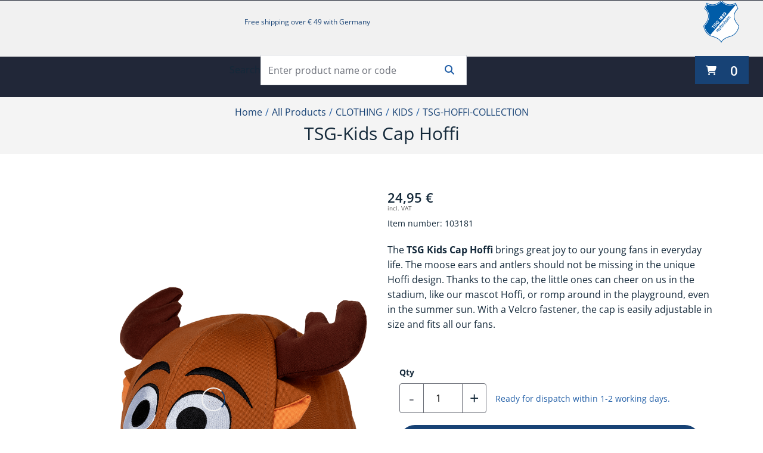

--- FILE ---
content_type: text/html; charset=utf-8
request_url: https://shop.tsg-hoffenheim.de/en/all-Products/CLOTHING/KIDS/TSG-HOFFI-COLLECTION/TSG-Kids-Cap-Hoffi/p/000000000000103181
body_size: 38222
content:
<!DOCTYPE html><html lang="en" data-beasties-container dir="ltr"><head><link rel="preconnect" href="https://prod-api.tsg-hoffenheim.de">
    <meta charset="utf-8">
    <title>TSG-Kids Cap Hoffi | all Products</title>
    <base href="/">
    <meta name="viewport" content="width=device-width, initial-scale=1">
    <link rel="icon" type="image/x-icon" href="/assets/tsgh-store/favicon.ico" id="favicon">
    <meta name="occ-backend-base-url" content="https://prod-api.tsg-hoffenheim.de">
    <meta name="media-backend-base-url" content="MEDIA_BACKEND_BASE_URL_VALUE">
  <style>@font-face{font-family:Open Sans;font-style:normal;font-display:swap;font-weight:300;src:url("./media/open-sans-cyrillic-ext-300-normal-SOVTAEGP.woff2") format("woff2"),url("./media/open-sans-cyrillic-ext-300-normal-BWCHNCKG.woff") format("woff");unicode-range:U+0460-052F,U+1C80-1C8A,U+20B4,U+2DE0-2DFF,U+A640-A69F,U+FE2E-FE2F}@font-face{font-family:Open Sans;font-style:normal;font-display:swap;font-weight:300;src:url("./media/open-sans-cyrillic-300-normal-NXEWA4HB.woff2") format("woff2"),url("./media/open-sans-cyrillic-300-normal-UZNP3MNX.woff") format("woff");unicode-range:U+0301,U+0400-045F,U+0490-0491,U+04B0-04B1,U+2116}@font-face{font-family:Open Sans;font-style:normal;font-display:swap;font-weight:300;src:url("./media/open-sans-greek-ext-300-normal-XUQG2C3C.woff2") format("woff2"),url("./media/open-sans-greek-ext-300-normal-SKJ3WACT.woff") format("woff");unicode-range:U+1F00-1FFF}@font-face{font-family:Open Sans;font-style:normal;font-display:swap;font-weight:300;src:url("./media/open-sans-greek-300-normal-5ZRBXSRD.woff2") format("woff2"),url("./media/open-sans-greek-300-normal-L7BBMUHZ.woff") format("woff");unicode-range:U+0370-0377,U+037A-037F,U+0384-038A,U+038C,U+038E-03A1,U+03A3-03FF}@font-face{font-family:Open Sans;font-style:normal;font-display:swap;font-weight:300;src:url("./media/open-sans-hebrew-300-normal-6RUDF6PA.woff2") format("woff2"),url("./media/open-sans-hebrew-300-normal-5W7RGDGY.woff") format("woff");unicode-range:U+0307-0308,U+0590-05FF,U+200C-2010,U+20AA,U+25CC,U+FB1D-FB4F}@font-face{font-family:Open Sans;font-style:normal;font-display:swap;font-weight:300;src:url("./media/open-sans-math-300-normal-6NB2UUA4.woff2") format("woff2"),url("./media/open-sans-math-300-normal-GZ67CDKB.woff") format("woff");unicode-range:U+0302-0303,U+0305,U+0307-0308,U+0310,U+0312,U+0315,U+031A,U+0326-0327,U+032C,U+032F-0330,U+0332-0333,U+0338,U+033A,U+0346,U+034D,U+0391-03A1,U+03A3-03A9,U+03B1-03C9,U+03D1,U+03D5-03D6,U+03F0-03F1,U+03F4-03F5,U+2016-2017,U+2034-2038,U+203C,U+2040,U+2043,U+2047,U+2050,U+2057,U+205F,U+2070-2071,U+2074-208E,U+2090-209C,U+20D0-20DC,U+20E1,U+20E5-20EF,U+2100-2112,U+2114-2115,U+2117-2121,U+2123-214F,U+2190,U+2192,U+2194-21AE,U+21B0-21E5,U+21F1-21F2,U+21F4-2211,U+2213-2214,U+2216-22FF,U+2308-230B,U+2310,U+2319,U+231C-2321,U+2336-237A,U+237C,U+2395,U+239B-23B7,U+23D0,U+23DC-23E1,U+2474-2475,U+25AF,U+25B3,U+25B7,U+25BD,U+25C1,U+25CA,U+25CC,U+25FB,U+266D-266F,U+27C0-27FF,U+2900-2AFF,U+2B0E-2B11,U+2B30-2B4C,U+2BFE,U+3030,U+FF5B,U+FF5D,U+1D400-1D7FF,U+1EE00-1EEFF}@font-face{font-family:Open Sans;font-style:normal;font-display:swap;font-weight:300;src:url("./media/open-sans-symbols-300-normal-FPLU5Z3P.woff2") format("woff2"),url("./media/open-sans-symbols-300-normal-FXNLELMF.woff") format("woff");unicode-range:U+0001-000C,U+000E-001F,U+007F-009F,U+20DD-20E0,U+20E2-20E4,U+2150-218F,U+2190,U+2192,U+2194-2199,U+21AF,U+21E6-21F0,U+21F3,U+2218-2219,U+2299,U+22C4-22C6,U+2300-243F,U+2440-244A,U+2460-24FF,U+25A0-27BF,U+2800-28FF,U+2921-2922,U+2981,U+29BF,U+29EB,U+2B00-2BFF,U+4DC0-4DFF,U+FFF9-FFFB,U+10140-1018E,U+10190-1019C,U+101A0,U+101D0-101FD,U+102E0-102FB,U+10E60-10E7E,U+1D2C0-1D2D3,U+1D2E0-1D37F,U+1F000-1F0FF,U+1F100-1F1AD,U+1F1E6-1F1FF,U+1F30D-1F30F,U+1F315,U+1F31C,U+1F31E,U+1F320-1F32C,U+1F336,U+1F378,U+1F37D,U+1F382,U+1F393-1F39F,U+1F3A7-1F3A8,U+1F3AC-1F3AF,U+1F3C2,U+1F3C4-1F3C6,U+1F3CA-1F3CE,U+1F3D4-1F3E0,U+1F3ED,U+1F3F1-1F3F3,U+1F3F5-1F3F7,U+1F408,U+1F415,U+1F41F,U+1F426,U+1F43F,U+1F441-1F442,U+1F444,U+1F446-1F449,U+1F44C-1F44E,U+1F453,U+1F46A,U+1F47D,U+1F4A3,U+1F4B0,U+1F4B3,U+1F4B9,U+1F4BB,U+1F4BF,U+1F4C8-1F4CB,U+1F4D6,U+1F4DA,U+1F4DF,U+1F4E3-1F4E6,U+1F4EA-1F4ED,U+1F4F7,U+1F4F9-1F4FB,U+1F4FD-1F4FE,U+1F503,U+1F507-1F50B,U+1F50D,U+1F512-1F513,U+1F53E-1F54A,U+1F54F-1F5FA,U+1F610,U+1F650-1F67F,U+1F687,U+1F68D,U+1F691,U+1F694,U+1F698,U+1F6AD,U+1F6B2,U+1F6B9-1F6BA,U+1F6BC,U+1F6C6-1F6CF,U+1F6D3-1F6D7,U+1F6E0-1F6EA,U+1F6F0-1F6F3,U+1F6F7-1F6FC,U+1F700-1F7FF,U+1F800-1F80B,U+1F810-1F847,U+1F850-1F859,U+1F860-1F887,U+1F890-1F8AD,U+1F8B0-1F8BB,U+1F8C0-1F8C1,U+1F900-1F90B,U+1F93B,U+1F946,U+1F984,U+1F996,U+1F9E9,U+1FA00-1FA6F,U+1FA70-1FA7C,U+1FA80-1FA89,U+1FA8F-1FAC6,U+1FACE-1FADC,U+1FADF-1FAE9,U+1FAF0-1FAF8,U+1FB00-1FBFF}@font-face{font-family:Open Sans;font-style:normal;font-display:swap;font-weight:300;src:url("./media/open-sans-vietnamese-300-normal-CRUKF75X.woff2") format("woff2"),url("./media/open-sans-vietnamese-300-normal-EAOYVCZ2.woff") format("woff");unicode-range:U+0102-0103,U+0110-0111,U+0128-0129,U+0168-0169,U+01A0-01A1,U+01AF-01B0,U+0300-0301,U+0303-0304,U+0308-0309,U+0323,U+0329,U+1EA0-1EF9,U+20AB}@font-face{font-family:Open Sans;font-style:normal;font-display:swap;font-weight:300;src:url("./media/open-sans-latin-ext-300-normal-PZ3XLWN6.woff2") format("woff2"),url("./media/open-sans-latin-ext-300-normal-ADAMWCWI.woff") format("woff");unicode-range:U+0100-02BA,U+02BD-02C5,U+02C7-02CC,U+02CE-02D7,U+02DD-02FF,U+0304,U+0308,U+0329,U+1D00-1DBF,U+1E00-1E9F,U+1EF2-1EFF,U+2020,U+20A0-20AB,U+20AD-20C0,U+2113,U+2C60-2C7F,U+A720-A7FF}@font-face{font-family:Open Sans;font-style:normal;font-display:swap;font-weight:300;src:url("./media/open-sans-latin-300-normal-JPUQO2Y6.woff2") format("woff2"),url("./media/open-sans-latin-300-normal-IWY3HGGZ.woff") format("woff");unicode-range:U+0000-00FF,U+0131,U+0152-0153,U+02BB-02BC,U+02C6,U+02DA,U+02DC,U+0304,U+0308,U+0329,U+2000-206F,U+20AC,U+2122,U+2191,U+2193,U+2212,U+2215,U+FEFF,U+FFFD}@font-face{font-family:Open Sans;font-style:normal;font-display:swap;font-weight:400;src:url("./media/open-sans-cyrillic-ext-400-normal-QRNSCLVG.woff2") format("woff2"),url("./media/open-sans-cyrillic-ext-400-normal-AYPSPQTF.woff") format("woff");unicode-range:U+0460-052F,U+1C80-1C8A,U+20B4,U+2DE0-2DFF,U+A640-A69F,U+FE2E-FE2F}@font-face{font-family:Open Sans;font-style:normal;font-display:swap;font-weight:400;src:url("./media/open-sans-cyrillic-400-normal-UGJV4UP2.woff2") format("woff2"),url("./media/open-sans-cyrillic-400-normal-44UXQZ2N.woff") format("woff");unicode-range:U+0301,U+0400-045F,U+0490-0491,U+04B0-04B1,U+2116}@font-face{font-family:Open Sans;font-style:normal;font-display:swap;font-weight:400;src:url("./media/open-sans-greek-ext-400-normal-GO3PYW2T.woff2") format("woff2"),url("./media/open-sans-greek-ext-400-normal-RGI47S34.woff") format("woff");unicode-range:U+1F00-1FFF}@font-face{font-family:Open Sans;font-style:normal;font-display:swap;font-weight:400;src:url("./media/open-sans-greek-400-normal-6ZFSA3JL.woff2") format("woff2"),url("./media/open-sans-greek-400-normal-BZH5W4BL.woff") format("woff");unicode-range:U+0370-0377,U+037A-037F,U+0384-038A,U+038C,U+038E-03A1,U+03A3-03FF}@font-face{font-family:Open Sans;font-style:normal;font-display:swap;font-weight:400;src:url("./media/open-sans-hebrew-400-normal-35LYKA7O.woff2") format("woff2"),url("./media/open-sans-hebrew-400-normal-65XYQAAE.woff") format("woff");unicode-range:U+0307-0308,U+0590-05FF,U+200C-2010,U+20AA,U+25CC,U+FB1D-FB4F}@font-face{font-family:Open Sans;font-style:normal;font-display:swap;font-weight:400;src:url("./media/open-sans-math-400-normal-2PNO2ACO.woff2") format("woff2"),url("./media/open-sans-math-400-normal-ZAR5YVRL.woff") format("woff");unicode-range:U+0302-0303,U+0305,U+0307-0308,U+0310,U+0312,U+0315,U+031A,U+0326-0327,U+032C,U+032F-0330,U+0332-0333,U+0338,U+033A,U+0346,U+034D,U+0391-03A1,U+03A3-03A9,U+03B1-03C9,U+03D1,U+03D5-03D6,U+03F0-03F1,U+03F4-03F5,U+2016-2017,U+2034-2038,U+203C,U+2040,U+2043,U+2047,U+2050,U+2057,U+205F,U+2070-2071,U+2074-208E,U+2090-209C,U+20D0-20DC,U+20E1,U+20E5-20EF,U+2100-2112,U+2114-2115,U+2117-2121,U+2123-214F,U+2190,U+2192,U+2194-21AE,U+21B0-21E5,U+21F1-21F2,U+21F4-2211,U+2213-2214,U+2216-22FF,U+2308-230B,U+2310,U+2319,U+231C-2321,U+2336-237A,U+237C,U+2395,U+239B-23B7,U+23D0,U+23DC-23E1,U+2474-2475,U+25AF,U+25B3,U+25B7,U+25BD,U+25C1,U+25CA,U+25CC,U+25FB,U+266D-266F,U+27C0-27FF,U+2900-2AFF,U+2B0E-2B11,U+2B30-2B4C,U+2BFE,U+3030,U+FF5B,U+FF5D,U+1D400-1D7FF,U+1EE00-1EEFF}@font-face{font-family:Open Sans;font-style:normal;font-display:swap;font-weight:400;src:url("./media/open-sans-symbols-400-normal-DSFHTPJY.woff2") format("woff2"),url("./media/open-sans-symbols-400-normal-PECDUFVV.woff") format("woff");unicode-range:U+0001-000C,U+000E-001F,U+007F-009F,U+20DD-20E0,U+20E2-20E4,U+2150-218F,U+2190,U+2192,U+2194-2199,U+21AF,U+21E6-21F0,U+21F3,U+2218-2219,U+2299,U+22C4-22C6,U+2300-243F,U+2440-244A,U+2460-24FF,U+25A0-27BF,U+2800-28FF,U+2921-2922,U+2981,U+29BF,U+29EB,U+2B00-2BFF,U+4DC0-4DFF,U+FFF9-FFFB,U+10140-1018E,U+10190-1019C,U+101A0,U+101D0-101FD,U+102E0-102FB,U+10E60-10E7E,U+1D2C0-1D2D3,U+1D2E0-1D37F,U+1F000-1F0FF,U+1F100-1F1AD,U+1F1E6-1F1FF,U+1F30D-1F30F,U+1F315,U+1F31C,U+1F31E,U+1F320-1F32C,U+1F336,U+1F378,U+1F37D,U+1F382,U+1F393-1F39F,U+1F3A7-1F3A8,U+1F3AC-1F3AF,U+1F3C2,U+1F3C4-1F3C6,U+1F3CA-1F3CE,U+1F3D4-1F3E0,U+1F3ED,U+1F3F1-1F3F3,U+1F3F5-1F3F7,U+1F408,U+1F415,U+1F41F,U+1F426,U+1F43F,U+1F441-1F442,U+1F444,U+1F446-1F449,U+1F44C-1F44E,U+1F453,U+1F46A,U+1F47D,U+1F4A3,U+1F4B0,U+1F4B3,U+1F4B9,U+1F4BB,U+1F4BF,U+1F4C8-1F4CB,U+1F4D6,U+1F4DA,U+1F4DF,U+1F4E3-1F4E6,U+1F4EA-1F4ED,U+1F4F7,U+1F4F9-1F4FB,U+1F4FD-1F4FE,U+1F503,U+1F507-1F50B,U+1F50D,U+1F512-1F513,U+1F53E-1F54A,U+1F54F-1F5FA,U+1F610,U+1F650-1F67F,U+1F687,U+1F68D,U+1F691,U+1F694,U+1F698,U+1F6AD,U+1F6B2,U+1F6B9-1F6BA,U+1F6BC,U+1F6C6-1F6CF,U+1F6D3-1F6D7,U+1F6E0-1F6EA,U+1F6F0-1F6F3,U+1F6F7-1F6FC,U+1F700-1F7FF,U+1F800-1F80B,U+1F810-1F847,U+1F850-1F859,U+1F860-1F887,U+1F890-1F8AD,U+1F8B0-1F8BB,U+1F8C0-1F8C1,U+1F900-1F90B,U+1F93B,U+1F946,U+1F984,U+1F996,U+1F9E9,U+1FA00-1FA6F,U+1FA70-1FA7C,U+1FA80-1FA89,U+1FA8F-1FAC6,U+1FACE-1FADC,U+1FADF-1FAE9,U+1FAF0-1FAF8,U+1FB00-1FBFF}@font-face{font-family:Open Sans;font-style:normal;font-display:swap;font-weight:400;src:url("./media/open-sans-vietnamese-400-normal-QJYE62TC.woff2") format("woff2"),url("./media/open-sans-vietnamese-400-normal-WOGDCE7H.woff") format("woff");unicode-range:U+0102-0103,U+0110-0111,U+0128-0129,U+0168-0169,U+01A0-01A1,U+01AF-01B0,U+0300-0301,U+0303-0304,U+0308-0309,U+0323,U+0329,U+1EA0-1EF9,U+20AB}@font-face{font-family:Open Sans;font-style:normal;font-display:swap;font-weight:400;src:url("./media/open-sans-latin-ext-400-normal-Z4KTK2H2.woff2") format("woff2"),url("./media/open-sans-latin-ext-400-normal-QQ34NJE4.woff") format("woff");unicode-range:U+0100-02BA,U+02BD-02C5,U+02C7-02CC,U+02CE-02D7,U+02DD-02FF,U+0304,U+0308,U+0329,U+1D00-1DBF,U+1E00-1E9F,U+1EF2-1EFF,U+2020,U+20A0-20AB,U+20AD-20C0,U+2113,U+2C60-2C7F,U+A720-A7FF}@font-face{font-family:Open Sans;font-style:normal;font-display:swap;font-weight:400;src:url("./media/open-sans-latin-400-normal-WXNQF4GQ.woff2") format("woff2"),url("./media/open-sans-latin-400-normal-HCAVHEYW.woff") format("woff");unicode-range:U+0000-00FF,U+0131,U+0152-0153,U+02BB-02BC,U+02C6,U+02DA,U+02DC,U+0304,U+0308,U+0329,U+2000-206F,U+20AC,U+2122,U+2191,U+2193,U+2212,U+2215,U+FEFF,U+FFFD}@font-face{font-family:Open Sans;font-style:normal;font-display:swap;font-weight:600;src:url("./media/open-sans-cyrillic-ext-600-normal-V5BAUOVP.woff2") format("woff2"),url("./media/open-sans-cyrillic-ext-600-normal-FJURPS64.woff") format("woff");unicode-range:U+0460-052F,U+1C80-1C8A,U+20B4,U+2DE0-2DFF,U+A640-A69F,U+FE2E-FE2F}@font-face{font-family:Open Sans;font-style:normal;font-display:swap;font-weight:600;src:url("./media/open-sans-cyrillic-600-normal-U3Y4BW4P.woff2") format("woff2"),url("./media/open-sans-cyrillic-600-normal-WVL2KR5Q.woff") format("woff");unicode-range:U+0301,U+0400-045F,U+0490-0491,U+04B0-04B1,U+2116}@font-face{font-family:Open Sans;font-style:normal;font-display:swap;font-weight:600;src:url("./media/open-sans-greek-ext-600-normal-HNORYMYO.woff2") format("woff2"),url("./media/open-sans-greek-ext-600-normal-FQZVGYHP.woff") format("woff");unicode-range:U+1F00-1FFF}@font-face{font-family:Open Sans;font-style:normal;font-display:swap;font-weight:600;src:url("./media/open-sans-greek-600-normal-BHITNUQO.woff2") format("woff2"),url("./media/open-sans-greek-600-normal-RVAGN7LK.woff") format("woff");unicode-range:U+0370-0377,U+037A-037F,U+0384-038A,U+038C,U+038E-03A1,U+03A3-03FF}@font-face{font-family:Open Sans;font-style:normal;font-display:swap;font-weight:600;src:url("./media/open-sans-hebrew-600-normal-KE4UXK3O.woff2") format("woff2"),url("./media/open-sans-hebrew-600-normal-TRNKCGUA.woff") format("woff");unicode-range:U+0307-0308,U+0590-05FF,U+200C-2010,U+20AA,U+25CC,U+FB1D-FB4F}@font-face{font-family:Open Sans;font-style:normal;font-display:swap;font-weight:600;src:url("./media/open-sans-math-600-normal-KFNPJRVK.woff2") format("woff2"),url("./media/open-sans-math-600-normal-CXKHYH3D.woff") format("woff");unicode-range:U+0302-0303,U+0305,U+0307-0308,U+0310,U+0312,U+0315,U+031A,U+0326-0327,U+032C,U+032F-0330,U+0332-0333,U+0338,U+033A,U+0346,U+034D,U+0391-03A1,U+03A3-03A9,U+03B1-03C9,U+03D1,U+03D5-03D6,U+03F0-03F1,U+03F4-03F5,U+2016-2017,U+2034-2038,U+203C,U+2040,U+2043,U+2047,U+2050,U+2057,U+205F,U+2070-2071,U+2074-208E,U+2090-209C,U+20D0-20DC,U+20E1,U+20E5-20EF,U+2100-2112,U+2114-2115,U+2117-2121,U+2123-214F,U+2190,U+2192,U+2194-21AE,U+21B0-21E5,U+21F1-21F2,U+21F4-2211,U+2213-2214,U+2216-22FF,U+2308-230B,U+2310,U+2319,U+231C-2321,U+2336-237A,U+237C,U+2395,U+239B-23B7,U+23D0,U+23DC-23E1,U+2474-2475,U+25AF,U+25B3,U+25B7,U+25BD,U+25C1,U+25CA,U+25CC,U+25FB,U+266D-266F,U+27C0-27FF,U+2900-2AFF,U+2B0E-2B11,U+2B30-2B4C,U+2BFE,U+3030,U+FF5B,U+FF5D,U+1D400-1D7FF,U+1EE00-1EEFF}@font-face{font-family:Open Sans;font-style:normal;font-display:swap;font-weight:600;src:url("./media/open-sans-symbols-600-normal-2OKANJXT.woff2") format("woff2"),url("./media/open-sans-symbols-600-normal-BZVCZAKA.woff") format("woff");unicode-range:U+0001-000C,U+000E-001F,U+007F-009F,U+20DD-20E0,U+20E2-20E4,U+2150-218F,U+2190,U+2192,U+2194-2199,U+21AF,U+21E6-21F0,U+21F3,U+2218-2219,U+2299,U+22C4-22C6,U+2300-243F,U+2440-244A,U+2460-24FF,U+25A0-27BF,U+2800-28FF,U+2921-2922,U+2981,U+29BF,U+29EB,U+2B00-2BFF,U+4DC0-4DFF,U+FFF9-FFFB,U+10140-1018E,U+10190-1019C,U+101A0,U+101D0-101FD,U+102E0-102FB,U+10E60-10E7E,U+1D2C0-1D2D3,U+1D2E0-1D37F,U+1F000-1F0FF,U+1F100-1F1AD,U+1F1E6-1F1FF,U+1F30D-1F30F,U+1F315,U+1F31C,U+1F31E,U+1F320-1F32C,U+1F336,U+1F378,U+1F37D,U+1F382,U+1F393-1F39F,U+1F3A7-1F3A8,U+1F3AC-1F3AF,U+1F3C2,U+1F3C4-1F3C6,U+1F3CA-1F3CE,U+1F3D4-1F3E0,U+1F3ED,U+1F3F1-1F3F3,U+1F3F5-1F3F7,U+1F408,U+1F415,U+1F41F,U+1F426,U+1F43F,U+1F441-1F442,U+1F444,U+1F446-1F449,U+1F44C-1F44E,U+1F453,U+1F46A,U+1F47D,U+1F4A3,U+1F4B0,U+1F4B3,U+1F4B9,U+1F4BB,U+1F4BF,U+1F4C8-1F4CB,U+1F4D6,U+1F4DA,U+1F4DF,U+1F4E3-1F4E6,U+1F4EA-1F4ED,U+1F4F7,U+1F4F9-1F4FB,U+1F4FD-1F4FE,U+1F503,U+1F507-1F50B,U+1F50D,U+1F512-1F513,U+1F53E-1F54A,U+1F54F-1F5FA,U+1F610,U+1F650-1F67F,U+1F687,U+1F68D,U+1F691,U+1F694,U+1F698,U+1F6AD,U+1F6B2,U+1F6B9-1F6BA,U+1F6BC,U+1F6C6-1F6CF,U+1F6D3-1F6D7,U+1F6E0-1F6EA,U+1F6F0-1F6F3,U+1F6F7-1F6FC,U+1F700-1F7FF,U+1F800-1F80B,U+1F810-1F847,U+1F850-1F859,U+1F860-1F887,U+1F890-1F8AD,U+1F8B0-1F8BB,U+1F8C0-1F8C1,U+1F900-1F90B,U+1F93B,U+1F946,U+1F984,U+1F996,U+1F9E9,U+1FA00-1FA6F,U+1FA70-1FA7C,U+1FA80-1FA89,U+1FA8F-1FAC6,U+1FACE-1FADC,U+1FADF-1FAE9,U+1FAF0-1FAF8,U+1FB00-1FBFF}@font-face{font-family:Open Sans;font-style:normal;font-display:swap;font-weight:600;src:url("./media/open-sans-vietnamese-600-normal-575RHFNF.woff2") format("woff2"),url("./media/open-sans-vietnamese-600-normal-MLC2FGLR.woff") format("woff");unicode-range:U+0102-0103,U+0110-0111,U+0128-0129,U+0168-0169,U+01A0-01A1,U+01AF-01B0,U+0300-0301,U+0303-0304,U+0308-0309,U+0323,U+0329,U+1EA0-1EF9,U+20AB}@font-face{font-family:Open Sans;font-style:normal;font-display:swap;font-weight:600;src:url("./media/open-sans-latin-ext-600-normal-NNZ5DON3.woff2") format("woff2"),url("./media/open-sans-latin-ext-600-normal-4QX6XAEJ.woff") format("woff");unicode-range:U+0100-02BA,U+02BD-02C5,U+02C7-02CC,U+02CE-02D7,U+02DD-02FF,U+0304,U+0308,U+0329,U+1D00-1DBF,U+1E00-1E9F,U+1EF2-1EFF,U+2020,U+20A0-20AB,U+20AD-20C0,U+2113,U+2C60-2C7F,U+A720-A7FF}@font-face{font-family:Open Sans;font-style:normal;font-display:swap;font-weight:600;src:url("./media/open-sans-latin-600-normal-JBABOOUI.woff2") format("woff2"),url("./media/open-sans-latin-600-normal-YQJRCYJV.woff") format("woff");unicode-range:U+0000-00FF,U+0131,U+0152-0153,U+02BB-02BC,U+02C6,U+02DA,U+02DC,U+0304,U+0308,U+0329,U+2000-206F,U+20AC,U+2122,U+2191,U+2193,U+2212,U+2215,U+FEFF,U+FFFD}@font-face{font-family:Open Sans;font-style:normal;font-display:swap;font-weight:700;src:url("./media/open-sans-cyrillic-ext-700-normal-RPMWFPKM.woff2") format("woff2"),url("./media/open-sans-cyrillic-ext-700-normal-2G4DEDDO.woff") format("woff");unicode-range:U+0460-052F,U+1C80-1C8A,U+20B4,U+2DE0-2DFF,U+A640-A69F,U+FE2E-FE2F}@font-face{font-family:Open Sans;font-style:normal;font-display:swap;font-weight:700;src:url("./media/open-sans-cyrillic-700-normal-RGU4BMAY.woff2") format("woff2"),url("./media/open-sans-cyrillic-700-normal-O244UI6M.woff") format("woff");unicode-range:U+0301,U+0400-045F,U+0490-0491,U+04B0-04B1,U+2116}@font-face{font-family:Open Sans;font-style:normal;font-display:swap;font-weight:700;src:url("./media/open-sans-greek-ext-700-normal-RQCZEWGU.woff2") format("woff2"),url("./media/open-sans-greek-ext-700-normal-N7AJPKIJ.woff") format("woff");unicode-range:U+1F00-1FFF}@font-face{font-family:Open Sans;font-style:normal;font-display:swap;font-weight:700;src:url("./media/open-sans-greek-700-normal-XQKUI73W.woff2") format("woff2"),url("./media/open-sans-greek-700-normal-NLMAJO4V.woff") format("woff");unicode-range:U+0370-0377,U+037A-037F,U+0384-038A,U+038C,U+038E-03A1,U+03A3-03FF}@font-face{font-family:Open Sans;font-style:normal;font-display:swap;font-weight:700;src:url("./media/open-sans-hebrew-700-normal-A3EQ4T7Q.woff2") format("woff2"),url("./media/open-sans-hebrew-700-normal-DNEZKYXT.woff") format("woff");unicode-range:U+0307-0308,U+0590-05FF,U+200C-2010,U+20AA,U+25CC,U+FB1D-FB4F}@font-face{font-family:Open Sans;font-style:normal;font-display:swap;font-weight:700;src:url("./media/open-sans-math-700-normal-5T425GIQ.woff2") format("woff2"),url("./media/open-sans-math-700-normal-M6ZWEWNB.woff") format("woff");unicode-range:U+0302-0303,U+0305,U+0307-0308,U+0310,U+0312,U+0315,U+031A,U+0326-0327,U+032C,U+032F-0330,U+0332-0333,U+0338,U+033A,U+0346,U+034D,U+0391-03A1,U+03A3-03A9,U+03B1-03C9,U+03D1,U+03D5-03D6,U+03F0-03F1,U+03F4-03F5,U+2016-2017,U+2034-2038,U+203C,U+2040,U+2043,U+2047,U+2050,U+2057,U+205F,U+2070-2071,U+2074-208E,U+2090-209C,U+20D0-20DC,U+20E1,U+20E5-20EF,U+2100-2112,U+2114-2115,U+2117-2121,U+2123-214F,U+2190,U+2192,U+2194-21AE,U+21B0-21E5,U+21F1-21F2,U+21F4-2211,U+2213-2214,U+2216-22FF,U+2308-230B,U+2310,U+2319,U+231C-2321,U+2336-237A,U+237C,U+2395,U+239B-23B7,U+23D0,U+23DC-23E1,U+2474-2475,U+25AF,U+25B3,U+25B7,U+25BD,U+25C1,U+25CA,U+25CC,U+25FB,U+266D-266F,U+27C0-27FF,U+2900-2AFF,U+2B0E-2B11,U+2B30-2B4C,U+2BFE,U+3030,U+FF5B,U+FF5D,U+1D400-1D7FF,U+1EE00-1EEFF}@font-face{font-family:Open Sans;font-style:normal;font-display:swap;font-weight:700;src:url("./media/open-sans-symbols-700-normal-KT2XGLZK.woff2") format("woff2"),url("./media/open-sans-symbols-700-normal-ZM4RNTQ7.woff") format("woff");unicode-range:U+0001-000C,U+000E-001F,U+007F-009F,U+20DD-20E0,U+20E2-20E4,U+2150-218F,U+2190,U+2192,U+2194-2199,U+21AF,U+21E6-21F0,U+21F3,U+2218-2219,U+2299,U+22C4-22C6,U+2300-243F,U+2440-244A,U+2460-24FF,U+25A0-27BF,U+2800-28FF,U+2921-2922,U+2981,U+29BF,U+29EB,U+2B00-2BFF,U+4DC0-4DFF,U+FFF9-FFFB,U+10140-1018E,U+10190-1019C,U+101A0,U+101D0-101FD,U+102E0-102FB,U+10E60-10E7E,U+1D2C0-1D2D3,U+1D2E0-1D37F,U+1F000-1F0FF,U+1F100-1F1AD,U+1F1E6-1F1FF,U+1F30D-1F30F,U+1F315,U+1F31C,U+1F31E,U+1F320-1F32C,U+1F336,U+1F378,U+1F37D,U+1F382,U+1F393-1F39F,U+1F3A7-1F3A8,U+1F3AC-1F3AF,U+1F3C2,U+1F3C4-1F3C6,U+1F3CA-1F3CE,U+1F3D4-1F3E0,U+1F3ED,U+1F3F1-1F3F3,U+1F3F5-1F3F7,U+1F408,U+1F415,U+1F41F,U+1F426,U+1F43F,U+1F441-1F442,U+1F444,U+1F446-1F449,U+1F44C-1F44E,U+1F453,U+1F46A,U+1F47D,U+1F4A3,U+1F4B0,U+1F4B3,U+1F4B9,U+1F4BB,U+1F4BF,U+1F4C8-1F4CB,U+1F4D6,U+1F4DA,U+1F4DF,U+1F4E3-1F4E6,U+1F4EA-1F4ED,U+1F4F7,U+1F4F9-1F4FB,U+1F4FD-1F4FE,U+1F503,U+1F507-1F50B,U+1F50D,U+1F512-1F513,U+1F53E-1F54A,U+1F54F-1F5FA,U+1F610,U+1F650-1F67F,U+1F687,U+1F68D,U+1F691,U+1F694,U+1F698,U+1F6AD,U+1F6B2,U+1F6B9-1F6BA,U+1F6BC,U+1F6C6-1F6CF,U+1F6D3-1F6D7,U+1F6E0-1F6EA,U+1F6F0-1F6F3,U+1F6F7-1F6FC,U+1F700-1F7FF,U+1F800-1F80B,U+1F810-1F847,U+1F850-1F859,U+1F860-1F887,U+1F890-1F8AD,U+1F8B0-1F8BB,U+1F8C0-1F8C1,U+1F900-1F90B,U+1F93B,U+1F946,U+1F984,U+1F996,U+1F9E9,U+1FA00-1FA6F,U+1FA70-1FA7C,U+1FA80-1FA89,U+1FA8F-1FAC6,U+1FACE-1FADC,U+1FADF-1FAE9,U+1FAF0-1FAF8,U+1FB00-1FBFF}@font-face{font-family:Open Sans;font-style:normal;font-display:swap;font-weight:700;src:url("./media/open-sans-vietnamese-700-normal-PZ4FJMGV.woff2") format("woff2"),url("./media/open-sans-vietnamese-700-normal-VTW6AYJS.woff") format("woff");unicode-range:U+0102-0103,U+0110-0111,U+0128-0129,U+0168-0169,U+01A0-01A1,U+01AF-01B0,U+0300-0301,U+0303-0304,U+0308-0309,U+0323,U+0329,U+1EA0-1EF9,U+20AB}@font-face{font-family:Open Sans;font-style:normal;font-display:swap;font-weight:700;src:url("./media/open-sans-latin-ext-700-normal-DYCLZJWS.woff2") format("woff2"),url("./media/open-sans-latin-ext-700-normal-CH2DF47G.woff") format("woff");unicode-range:U+0100-02BA,U+02BD-02C5,U+02C7-02CC,U+02CE-02D7,U+02DD-02FF,U+0304,U+0308,U+0329,U+1D00-1DBF,U+1E00-1E9F,U+1EF2-1EFF,U+2020,U+20A0-20AB,U+20AD-20C0,U+2113,U+2C60-2C7F,U+A720-A7FF}@font-face{font-family:Open Sans;font-style:normal;font-display:swap;font-weight:700;src:url("./media/open-sans-latin-700-normal-APYX27B2.woff2") format("woff2"),url("./media/open-sans-latin-700-normal-TRM2WYMB.woff") format("woff");unicode-range:U+0000-00FF,U+0131,U+0152-0153,U+02BB-02BC,U+02C6,U+02DA,U+02DC,U+0304,U+0308,U+0329,U+2000-206F,U+20AC,U+2122,U+2191,U+2193,U+2212,U+2215,U+FEFF,U+FFFD}:root{--fa-style-family-brands:"Font Awesome 6 Brands";--fa-font-brands:normal 400 1em/1 "Font Awesome 6 Brands"}@font-face{font-family:"Font Awesome 6 Brands";font-style:normal;font-weight:400;font-display:block;src:url("./media/fa-brands-400-Q3XCMWHQ.woff2") format("woff2"),url("./media/fa-brands-400-R2XQZCET.ttf") format("truetype")}:root{--fa-style-family-classic:"Font Awesome 6 Free";--fa-font-regular:normal 400 1em/1 "Font Awesome 6 Free"}@font-face{font-family:"Font Awesome 6 Free";font-style:normal;font-weight:400;font-display:block;src:url("./media/fa-regular-400-QSNYFYRT.woff2") format("woff2"),url("./media/fa-regular-400-XUOPSR7E.ttf") format("truetype")}:root{--fa-style-family-classic:"Font Awesome 6 Free";--fa-font-solid:normal 900 1em/1 "Font Awesome 6 Free"}@font-face{font-family:"Font Awesome 6 Free";font-style:normal;font-weight:900;font-display:block;src:url("./media/fa-solid-900-5ZUYHGA7.woff2") format("woff2"),url("./media/fa-solid-900-PJNKLK6W.ttf") format("truetype")}*,*:before,*:after{box-sizing:border-box}html{font-family:sans-serif;line-height:1.15;-webkit-text-size-adjust:100%;-webkit-tap-highlight-color:rgba(0,0,0,0)}body{margin:0;font-family:Open Sans,-apple-system,BlinkMacSystemFont,Segoe UI,Roboto,Helvetica Neue,Arial,sans-serif,"Apple Color Emoji","Segoe UI Emoji",Segoe UI Symbol;font-size:1rem;font-weight:"normal";line-height:1.6;color:#14293a;text-align:left;background-color:#fff}:root{--cx-spatial-base:.5rem;--cx-spatial-sm:calc(var(--cx-spatial-base) / 2);--cx-spatial-md:calc(2 * var(--cx-spatial-base));--cx-spatial-lg:calc(4 * var(--cx-spatial-base));--cx-spatial-xl:calc(8 * var(--cx-spatial-base))}:root{--cx-spinner-size:40px}:root{--cx-color-background:#f4f4f4;--cx-color-text:#14293a;--cx-color-inverse:#ffffff;--cx-color-transparent:transparent;--cx-color-primary:#1f7bc0;--cx-color-secondary:#6c7079;--cx-color-success:#38871f;--cx-color-info:#17a2b8;--cx-color-warning:#ffc107;--cx-color-danger:#db0002;--cx-color-light:#f1f1f1;--cx-color-dark:#6c7079;--cx-color-primary-accent:#055f9f;--cx-color-success-accent:#f0fbe4;--cx-color-danger-accent:#fff1f1;--cx-color-warning-accent:#fff5df;--cx-color-info-accent:#deeffe;--cx-color-medium:#d3d6db;--cx-color-background-dark:#212738;--cx-color-visual-focus:#6d9df7;--cx-color-background-focus:rgba(80, 176, 244, .1);--cx-color-border-focus:rgba(166, 204, 232, .6);--cx-page-width-max:1140px;--cx-font-weight-light:300;--cx-font-weight-normal:400;--cx-font-weight-semi:600;--cx-font-weight-bold:700;--cx-text-transform:capitalize;--cx-direction:ltr;--cx-transition-duration:.5s;--cx-animation-duration:1s;--cx-border-radius:1em;--cx-buttons-border-radius:2rem;--cx-buttons-border-width:3px;--cx-border-style:solid}:root body{text-align:start}:root{--btf-delay:.3s;--btf-min-height:100vh;--btf-margin-top:100vh}:root{--cx-color-ghost:#f1f1f1;--cx-color-ghost-animation:rgba(255, 255, 255, .2);--cx-ghost-radius:5px;--cx-ghost-margin:10px}:root{--cx-popover-font-size:.875rem;--cx-popover-background:var(--cx-color-inverse);--cx-popover-min-width:140px;--cx-popover-max-width:280px;--cx-popover-border-width:1px;--cx-popover-border-color:var(--cx-color-light);--cx-popover-border-radius:5px;--cx-popover-arrow-width:1rem;--cx-popover-arrow-height:.5rem;--cx-popover-arrow-color:var(--cx-popover-background);--cx-popover-z-index:10;--cx-popover-box-shadow-color:rgba(0, 0, 0, .1)}:root{--cx-progress-button-radius:24px;--cx-progress-button-border-width:3px;--cx-progress-button-animation-time:1s;--cx-progress-button-primary-color:var(--cx-color-primary);--cx-progress-button-secondary-color:var(--cx-color-inverse)}:root{--cx-spinner-radius:120px;--cx-spinner-border-width:15px;--cx-spinner-animation-time:1s;--cx-spinner-primary-color:var(--cx-color-primary);--cx-spinner-secondary-color:var(--cx-color-light)}:root{--cx-transition-duration:.3s;--cx-split-gutter:40px;--cx-active-view:1}@media (max-width: 991.98px){:root{--cx-max-views:1;--cx-split-gutter:0px}}@media (min-width: 992px){:root{--cx-max-views:2}}:root{--cx-page-width-max:1680px;--tsgh-red:#dc052d;--tsgh-discounted-price-color:#dc052d;--tsgh-original-price-color:#55595b}</style><style>@font-face{font-family:Open Sans;font-style:normal;font-display:swap;font-weight:300;src:url("./media/open-sans-cyrillic-ext-300-normal-SOVTAEGP.woff2") format("woff2"),url("./media/open-sans-cyrillic-ext-300-normal-BWCHNCKG.woff") format("woff");unicode-range:U+0460-052F,U+1C80-1C8A,U+20B4,U+2DE0-2DFF,U+A640-A69F,U+FE2E-FE2F}@font-face{font-family:Open Sans;font-style:normal;font-display:swap;font-weight:300;src:url("./media/open-sans-cyrillic-300-normal-NXEWA4HB.woff2") format("woff2"),url("./media/open-sans-cyrillic-300-normal-UZNP3MNX.woff") format("woff");unicode-range:U+0301,U+0400-045F,U+0490-0491,U+04B0-04B1,U+2116}@font-face{font-family:Open Sans;font-style:normal;font-display:swap;font-weight:300;src:url("./media/open-sans-greek-ext-300-normal-XUQG2C3C.woff2") format("woff2"),url("./media/open-sans-greek-ext-300-normal-SKJ3WACT.woff") format("woff");unicode-range:U+1F00-1FFF}@font-face{font-family:Open Sans;font-style:normal;font-display:swap;font-weight:300;src:url("./media/open-sans-greek-300-normal-5ZRBXSRD.woff2") format("woff2"),url("./media/open-sans-greek-300-normal-L7BBMUHZ.woff") format("woff");unicode-range:U+0370-0377,U+037A-037F,U+0384-038A,U+038C,U+038E-03A1,U+03A3-03FF}@font-face{font-family:Open Sans;font-style:normal;font-display:swap;font-weight:300;src:url("./media/open-sans-hebrew-300-normal-6RUDF6PA.woff2") format("woff2"),url("./media/open-sans-hebrew-300-normal-5W7RGDGY.woff") format("woff");unicode-range:U+0307-0308,U+0590-05FF,U+200C-2010,U+20AA,U+25CC,U+FB1D-FB4F}@font-face{font-family:Open Sans;font-style:normal;font-display:swap;font-weight:300;src:url("./media/open-sans-math-300-normal-6NB2UUA4.woff2") format("woff2"),url("./media/open-sans-math-300-normal-GZ67CDKB.woff") format("woff");unicode-range:U+0302-0303,U+0305,U+0307-0308,U+0310,U+0312,U+0315,U+031A,U+0326-0327,U+032C,U+032F-0330,U+0332-0333,U+0338,U+033A,U+0346,U+034D,U+0391-03A1,U+03A3-03A9,U+03B1-03C9,U+03D1,U+03D5-03D6,U+03F0-03F1,U+03F4-03F5,U+2016-2017,U+2034-2038,U+203C,U+2040,U+2043,U+2047,U+2050,U+2057,U+205F,U+2070-2071,U+2074-208E,U+2090-209C,U+20D0-20DC,U+20E1,U+20E5-20EF,U+2100-2112,U+2114-2115,U+2117-2121,U+2123-214F,U+2190,U+2192,U+2194-21AE,U+21B0-21E5,U+21F1-21F2,U+21F4-2211,U+2213-2214,U+2216-22FF,U+2308-230B,U+2310,U+2319,U+231C-2321,U+2336-237A,U+237C,U+2395,U+239B-23B7,U+23D0,U+23DC-23E1,U+2474-2475,U+25AF,U+25B3,U+25B7,U+25BD,U+25C1,U+25CA,U+25CC,U+25FB,U+266D-266F,U+27C0-27FF,U+2900-2AFF,U+2B0E-2B11,U+2B30-2B4C,U+2BFE,U+3030,U+FF5B,U+FF5D,U+1D400-1D7FF,U+1EE00-1EEFF}@font-face{font-family:Open Sans;font-style:normal;font-display:swap;font-weight:300;src:url("./media/open-sans-symbols-300-normal-FPLU5Z3P.woff2") format("woff2"),url("./media/open-sans-symbols-300-normal-FXNLELMF.woff") format("woff");unicode-range:U+0001-000C,U+000E-001F,U+007F-009F,U+20DD-20E0,U+20E2-20E4,U+2150-218F,U+2190,U+2192,U+2194-2199,U+21AF,U+21E6-21F0,U+21F3,U+2218-2219,U+2299,U+22C4-22C6,U+2300-243F,U+2440-244A,U+2460-24FF,U+25A0-27BF,U+2800-28FF,U+2921-2922,U+2981,U+29BF,U+29EB,U+2B00-2BFF,U+4DC0-4DFF,U+FFF9-FFFB,U+10140-1018E,U+10190-1019C,U+101A0,U+101D0-101FD,U+102E0-102FB,U+10E60-10E7E,U+1D2C0-1D2D3,U+1D2E0-1D37F,U+1F000-1F0FF,U+1F100-1F1AD,U+1F1E6-1F1FF,U+1F30D-1F30F,U+1F315,U+1F31C,U+1F31E,U+1F320-1F32C,U+1F336,U+1F378,U+1F37D,U+1F382,U+1F393-1F39F,U+1F3A7-1F3A8,U+1F3AC-1F3AF,U+1F3C2,U+1F3C4-1F3C6,U+1F3CA-1F3CE,U+1F3D4-1F3E0,U+1F3ED,U+1F3F1-1F3F3,U+1F3F5-1F3F7,U+1F408,U+1F415,U+1F41F,U+1F426,U+1F43F,U+1F441-1F442,U+1F444,U+1F446-1F449,U+1F44C-1F44E,U+1F453,U+1F46A,U+1F47D,U+1F4A3,U+1F4B0,U+1F4B3,U+1F4B9,U+1F4BB,U+1F4BF,U+1F4C8-1F4CB,U+1F4D6,U+1F4DA,U+1F4DF,U+1F4E3-1F4E6,U+1F4EA-1F4ED,U+1F4F7,U+1F4F9-1F4FB,U+1F4FD-1F4FE,U+1F503,U+1F507-1F50B,U+1F50D,U+1F512-1F513,U+1F53E-1F54A,U+1F54F-1F5FA,U+1F610,U+1F650-1F67F,U+1F687,U+1F68D,U+1F691,U+1F694,U+1F698,U+1F6AD,U+1F6B2,U+1F6B9-1F6BA,U+1F6BC,U+1F6C6-1F6CF,U+1F6D3-1F6D7,U+1F6E0-1F6EA,U+1F6F0-1F6F3,U+1F6F7-1F6FC,U+1F700-1F7FF,U+1F800-1F80B,U+1F810-1F847,U+1F850-1F859,U+1F860-1F887,U+1F890-1F8AD,U+1F8B0-1F8BB,U+1F8C0-1F8C1,U+1F900-1F90B,U+1F93B,U+1F946,U+1F984,U+1F996,U+1F9E9,U+1FA00-1FA6F,U+1FA70-1FA7C,U+1FA80-1FA89,U+1FA8F-1FAC6,U+1FACE-1FADC,U+1FADF-1FAE9,U+1FAF0-1FAF8,U+1FB00-1FBFF}@font-face{font-family:Open Sans;font-style:normal;font-display:swap;font-weight:300;src:url("./media/open-sans-vietnamese-300-normal-CRUKF75X.woff2") format("woff2"),url("./media/open-sans-vietnamese-300-normal-EAOYVCZ2.woff") format("woff");unicode-range:U+0102-0103,U+0110-0111,U+0128-0129,U+0168-0169,U+01A0-01A1,U+01AF-01B0,U+0300-0301,U+0303-0304,U+0308-0309,U+0323,U+0329,U+1EA0-1EF9,U+20AB}@font-face{font-family:Open Sans;font-style:normal;font-display:swap;font-weight:300;src:url("./media/open-sans-latin-ext-300-normal-PZ3XLWN6.woff2") format("woff2"),url("./media/open-sans-latin-ext-300-normal-ADAMWCWI.woff") format("woff");unicode-range:U+0100-02BA,U+02BD-02C5,U+02C7-02CC,U+02CE-02D7,U+02DD-02FF,U+0304,U+0308,U+0329,U+1D00-1DBF,U+1E00-1E9F,U+1EF2-1EFF,U+2020,U+20A0-20AB,U+20AD-20C0,U+2113,U+2C60-2C7F,U+A720-A7FF}@font-face{font-family:Open Sans;font-style:normal;font-display:swap;font-weight:300;src:url("./media/open-sans-latin-300-normal-JPUQO2Y6.woff2") format("woff2"),url("./media/open-sans-latin-300-normal-IWY3HGGZ.woff") format("woff");unicode-range:U+0000-00FF,U+0131,U+0152-0153,U+02BB-02BC,U+02C6,U+02DA,U+02DC,U+0304,U+0308,U+0329,U+2000-206F,U+20AC,U+2122,U+2191,U+2193,U+2212,U+2215,U+FEFF,U+FFFD}@font-face{font-family:Open Sans;font-style:normal;font-display:swap;font-weight:400;src:url("./media/open-sans-cyrillic-ext-400-normal-QRNSCLVG.woff2") format("woff2"),url("./media/open-sans-cyrillic-ext-400-normal-AYPSPQTF.woff") format("woff");unicode-range:U+0460-052F,U+1C80-1C8A,U+20B4,U+2DE0-2DFF,U+A640-A69F,U+FE2E-FE2F}@font-face{font-family:Open Sans;font-style:normal;font-display:swap;font-weight:400;src:url("./media/open-sans-cyrillic-400-normal-UGJV4UP2.woff2") format("woff2"),url("./media/open-sans-cyrillic-400-normal-44UXQZ2N.woff") format("woff");unicode-range:U+0301,U+0400-045F,U+0490-0491,U+04B0-04B1,U+2116}@font-face{font-family:Open Sans;font-style:normal;font-display:swap;font-weight:400;src:url("./media/open-sans-greek-ext-400-normal-GO3PYW2T.woff2") format("woff2"),url("./media/open-sans-greek-ext-400-normal-RGI47S34.woff") format("woff");unicode-range:U+1F00-1FFF}@font-face{font-family:Open Sans;font-style:normal;font-display:swap;font-weight:400;src:url("./media/open-sans-greek-400-normal-6ZFSA3JL.woff2") format("woff2"),url("./media/open-sans-greek-400-normal-BZH5W4BL.woff") format("woff");unicode-range:U+0370-0377,U+037A-037F,U+0384-038A,U+038C,U+038E-03A1,U+03A3-03FF}@font-face{font-family:Open Sans;font-style:normal;font-display:swap;font-weight:400;src:url("./media/open-sans-hebrew-400-normal-35LYKA7O.woff2") format("woff2"),url("./media/open-sans-hebrew-400-normal-65XYQAAE.woff") format("woff");unicode-range:U+0307-0308,U+0590-05FF,U+200C-2010,U+20AA,U+25CC,U+FB1D-FB4F}@font-face{font-family:Open Sans;font-style:normal;font-display:swap;font-weight:400;src:url("./media/open-sans-math-400-normal-2PNO2ACO.woff2") format("woff2"),url("./media/open-sans-math-400-normal-ZAR5YVRL.woff") format("woff");unicode-range:U+0302-0303,U+0305,U+0307-0308,U+0310,U+0312,U+0315,U+031A,U+0326-0327,U+032C,U+032F-0330,U+0332-0333,U+0338,U+033A,U+0346,U+034D,U+0391-03A1,U+03A3-03A9,U+03B1-03C9,U+03D1,U+03D5-03D6,U+03F0-03F1,U+03F4-03F5,U+2016-2017,U+2034-2038,U+203C,U+2040,U+2043,U+2047,U+2050,U+2057,U+205F,U+2070-2071,U+2074-208E,U+2090-209C,U+20D0-20DC,U+20E1,U+20E5-20EF,U+2100-2112,U+2114-2115,U+2117-2121,U+2123-214F,U+2190,U+2192,U+2194-21AE,U+21B0-21E5,U+21F1-21F2,U+21F4-2211,U+2213-2214,U+2216-22FF,U+2308-230B,U+2310,U+2319,U+231C-2321,U+2336-237A,U+237C,U+2395,U+239B-23B7,U+23D0,U+23DC-23E1,U+2474-2475,U+25AF,U+25B3,U+25B7,U+25BD,U+25C1,U+25CA,U+25CC,U+25FB,U+266D-266F,U+27C0-27FF,U+2900-2AFF,U+2B0E-2B11,U+2B30-2B4C,U+2BFE,U+3030,U+FF5B,U+FF5D,U+1D400-1D7FF,U+1EE00-1EEFF}@font-face{font-family:Open Sans;font-style:normal;font-display:swap;font-weight:400;src:url("./media/open-sans-symbols-400-normal-DSFHTPJY.woff2") format("woff2"),url("./media/open-sans-symbols-400-normal-PECDUFVV.woff") format("woff");unicode-range:U+0001-000C,U+000E-001F,U+007F-009F,U+20DD-20E0,U+20E2-20E4,U+2150-218F,U+2190,U+2192,U+2194-2199,U+21AF,U+21E6-21F0,U+21F3,U+2218-2219,U+2299,U+22C4-22C6,U+2300-243F,U+2440-244A,U+2460-24FF,U+25A0-27BF,U+2800-28FF,U+2921-2922,U+2981,U+29BF,U+29EB,U+2B00-2BFF,U+4DC0-4DFF,U+FFF9-FFFB,U+10140-1018E,U+10190-1019C,U+101A0,U+101D0-101FD,U+102E0-102FB,U+10E60-10E7E,U+1D2C0-1D2D3,U+1D2E0-1D37F,U+1F000-1F0FF,U+1F100-1F1AD,U+1F1E6-1F1FF,U+1F30D-1F30F,U+1F315,U+1F31C,U+1F31E,U+1F320-1F32C,U+1F336,U+1F378,U+1F37D,U+1F382,U+1F393-1F39F,U+1F3A7-1F3A8,U+1F3AC-1F3AF,U+1F3C2,U+1F3C4-1F3C6,U+1F3CA-1F3CE,U+1F3D4-1F3E0,U+1F3ED,U+1F3F1-1F3F3,U+1F3F5-1F3F7,U+1F408,U+1F415,U+1F41F,U+1F426,U+1F43F,U+1F441-1F442,U+1F444,U+1F446-1F449,U+1F44C-1F44E,U+1F453,U+1F46A,U+1F47D,U+1F4A3,U+1F4B0,U+1F4B3,U+1F4B9,U+1F4BB,U+1F4BF,U+1F4C8-1F4CB,U+1F4D6,U+1F4DA,U+1F4DF,U+1F4E3-1F4E6,U+1F4EA-1F4ED,U+1F4F7,U+1F4F9-1F4FB,U+1F4FD-1F4FE,U+1F503,U+1F507-1F50B,U+1F50D,U+1F512-1F513,U+1F53E-1F54A,U+1F54F-1F5FA,U+1F610,U+1F650-1F67F,U+1F687,U+1F68D,U+1F691,U+1F694,U+1F698,U+1F6AD,U+1F6B2,U+1F6B9-1F6BA,U+1F6BC,U+1F6C6-1F6CF,U+1F6D3-1F6D7,U+1F6E0-1F6EA,U+1F6F0-1F6F3,U+1F6F7-1F6FC,U+1F700-1F7FF,U+1F800-1F80B,U+1F810-1F847,U+1F850-1F859,U+1F860-1F887,U+1F890-1F8AD,U+1F8B0-1F8BB,U+1F8C0-1F8C1,U+1F900-1F90B,U+1F93B,U+1F946,U+1F984,U+1F996,U+1F9E9,U+1FA00-1FA6F,U+1FA70-1FA7C,U+1FA80-1FA89,U+1FA8F-1FAC6,U+1FACE-1FADC,U+1FADF-1FAE9,U+1FAF0-1FAF8,U+1FB00-1FBFF}@font-face{font-family:Open Sans;font-style:normal;font-display:swap;font-weight:400;src:url("./media/open-sans-vietnamese-400-normal-QJYE62TC.woff2") format("woff2"),url("./media/open-sans-vietnamese-400-normal-WOGDCE7H.woff") format("woff");unicode-range:U+0102-0103,U+0110-0111,U+0128-0129,U+0168-0169,U+01A0-01A1,U+01AF-01B0,U+0300-0301,U+0303-0304,U+0308-0309,U+0323,U+0329,U+1EA0-1EF9,U+20AB}@font-face{font-family:Open Sans;font-style:normal;font-display:swap;font-weight:400;src:url("./media/open-sans-latin-ext-400-normal-Z4KTK2H2.woff2") format("woff2"),url("./media/open-sans-latin-ext-400-normal-QQ34NJE4.woff") format("woff");unicode-range:U+0100-02BA,U+02BD-02C5,U+02C7-02CC,U+02CE-02D7,U+02DD-02FF,U+0304,U+0308,U+0329,U+1D00-1DBF,U+1E00-1E9F,U+1EF2-1EFF,U+2020,U+20A0-20AB,U+20AD-20C0,U+2113,U+2C60-2C7F,U+A720-A7FF}@font-face{font-family:Open Sans;font-style:normal;font-display:swap;font-weight:400;src:url("./media/open-sans-latin-400-normal-WXNQF4GQ.woff2") format("woff2"),url("./media/open-sans-latin-400-normal-HCAVHEYW.woff") format("woff");unicode-range:U+0000-00FF,U+0131,U+0152-0153,U+02BB-02BC,U+02C6,U+02DA,U+02DC,U+0304,U+0308,U+0329,U+2000-206F,U+20AC,U+2122,U+2191,U+2193,U+2212,U+2215,U+FEFF,U+FFFD}@font-face{font-family:Open Sans;font-style:normal;font-display:swap;font-weight:600;src:url("./media/open-sans-cyrillic-ext-600-normal-V5BAUOVP.woff2") format("woff2"),url("./media/open-sans-cyrillic-ext-600-normal-FJURPS64.woff") format("woff");unicode-range:U+0460-052F,U+1C80-1C8A,U+20B4,U+2DE0-2DFF,U+A640-A69F,U+FE2E-FE2F}@font-face{font-family:Open Sans;font-style:normal;font-display:swap;font-weight:600;src:url("./media/open-sans-cyrillic-600-normal-U3Y4BW4P.woff2") format("woff2"),url("./media/open-sans-cyrillic-600-normal-WVL2KR5Q.woff") format("woff");unicode-range:U+0301,U+0400-045F,U+0490-0491,U+04B0-04B1,U+2116}@font-face{font-family:Open Sans;font-style:normal;font-display:swap;font-weight:600;src:url("./media/open-sans-greek-ext-600-normal-HNORYMYO.woff2") format("woff2"),url("./media/open-sans-greek-ext-600-normal-FQZVGYHP.woff") format("woff");unicode-range:U+1F00-1FFF}@font-face{font-family:Open Sans;font-style:normal;font-display:swap;font-weight:600;src:url("./media/open-sans-greek-600-normal-BHITNUQO.woff2") format("woff2"),url("./media/open-sans-greek-600-normal-RVAGN7LK.woff") format("woff");unicode-range:U+0370-0377,U+037A-037F,U+0384-038A,U+038C,U+038E-03A1,U+03A3-03FF}@font-face{font-family:Open Sans;font-style:normal;font-display:swap;font-weight:600;src:url("./media/open-sans-hebrew-600-normal-KE4UXK3O.woff2") format("woff2"),url("./media/open-sans-hebrew-600-normal-TRNKCGUA.woff") format("woff");unicode-range:U+0307-0308,U+0590-05FF,U+200C-2010,U+20AA,U+25CC,U+FB1D-FB4F}@font-face{font-family:Open Sans;font-style:normal;font-display:swap;font-weight:600;src:url("./media/open-sans-math-600-normal-KFNPJRVK.woff2") format("woff2"),url("./media/open-sans-math-600-normal-CXKHYH3D.woff") format("woff");unicode-range:U+0302-0303,U+0305,U+0307-0308,U+0310,U+0312,U+0315,U+031A,U+0326-0327,U+032C,U+032F-0330,U+0332-0333,U+0338,U+033A,U+0346,U+034D,U+0391-03A1,U+03A3-03A9,U+03B1-03C9,U+03D1,U+03D5-03D6,U+03F0-03F1,U+03F4-03F5,U+2016-2017,U+2034-2038,U+203C,U+2040,U+2043,U+2047,U+2050,U+2057,U+205F,U+2070-2071,U+2074-208E,U+2090-209C,U+20D0-20DC,U+20E1,U+20E5-20EF,U+2100-2112,U+2114-2115,U+2117-2121,U+2123-214F,U+2190,U+2192,U+2194-21AE,U+21B0-21E5,U+21F1-21F2,U+21F4-2211,U+2213-2214,U+2216-22FF,U+2308-230B,U+2310,U+2319,U+231C-2321,U+2336-237A,U+237C,U+2395,U+239B-23B7,U+23D0,U+23DC-23E1,U+2474-2475,U+25AF,U+25B3,U+25B7,U+25BD,U+25C1,U+25CA,U+25CC,U+25FB,U+266D-266F,U+27C0-27FF,U+2900-2AFF,U+2B0E-2B11,U+2B30-2B4C,U+2BFE,U+3030,U+FF5B,U+FF5D,U+1D400-1D7FF,U+1EE00-1EEFF}@font-face{font-family:Open Sans;font-style:normal;font-display:swap;font-weight:600;src:url("./media/open-sans-symbols-600-normal-2OKANJXT.woff2") format("woff2"),url("./media/open-sans-symbols-600-normal-BZVCZAKA.woff") format("woff");unicode-range:U+0001-000C,U+000E-001F,U+007F-009F,U+20DD-20E0,U+20E2-20E4,U+2150-218F,U+2190,U+2192,U+2194-2199,U+21AF,U+21E6-21F0,U+21F3,U+2218-2219,U+2299,U+22C4-22C6,U+2300-243F,U+2440-244A,U+2460-24FF,U+25A0-27BF,U+2800-28FF,U+2921-2922,U+2981,U+29BF,U+29EB,U+2B00-2BFF,U+4DC0-4DFF,U+FFF9-FFFB,U+10140-1018E,U+10190-1019C,U+101A0,U+101D0-101FD,U+102E0-102FB,U+10E60-10E7E,U+1D2C0-1D2D3,U+1D2E0-1D37F,U+1F000-1F0FF,U+1F100-1F1AD,U+1F1E6-1F1FF,U+1F30D-1F30F,U+1F315,U+1F31C,U+1F31E,U+1F320-1F32C,U+1F336,U+1F378,U+1F37D,U+1F382,U+1F393-1F39F,U+1F3A7-1F3A8,U+1F3AC-1F3AF,U+1F3C2,U+1F3C4-1F3C6,U+1F3CA-1F3CE,U+1F3D4-1F3E0,U+1F3ED,U+1F3F1-1F3F3,U+1F3F5-1F3F7,U+1F408,U+1F415,U+1F41F,U+1F426,U+1F43F,U+1F441-1F442,U+1F444,U+1F446-1F449,U+1F44C-1F44E,U+1F453,U+1F46A,U+1F47D,U+1F4A3,U+1F4B0,U+1F4B3,U+1F4B9,U+1F4BB,U+1F4BF,U+1F4C8-1F4CB,U+1F4D6,U+1F4DA,U+1F4DF,U+1F4E3-1F4E6,U+1F4EA-1F4ED,U+1F4F7,U+1F4F9-1F4FB,U+1F4FD-1F4FE,U+1F503,U+1F507-1F50B,U+1F50D,U+1F512-1F513,U+1F53E-1F54A,U+1F54F-1F5FA,U+1F610,U+1F650-1F67F,U+1F687,U+1F68D,U+1F691,U+1F694,U+1F698,U+1F6AD,U+1F6B2,U+1F6B9-1F6BA,U+1F6BC,U+1F6C6-1F6CF,U+1F6D3-1F6D7,U+1F6E0-1F6EA,U+1F6F0-1F6F3,U+1F6F7-1F6FC,U+1F700-1F7FF,U+1F800-1F80B,U+1F810-1F847,U+1F850-1F859,U+1F860-1F887,U+1F890-1F8AD,U+1F8B0-1F8BB,U+1F8C0-1F8C1,U+1F900-1F90B,U+1F93B,U+1F946,U+1F984,U+1F996,U+1F9E9,U+1FA00-1FA6F,U+1FA70-1FA7C,U+1FA80-1FA89,U+1FA8F-1FAC6,U+1FACE-1FADC,U+1FADF-1FAE9,U+1FAF0-1FAF8,U+1FB00-1FBFF}@font-face{font-family:Open Sans;font-style:normal;font-display:swap;font-weight:600;src:url("./media/open-sans-vietnamese-600-normal-575RHFNF.woff2") format("woff2"),url("./media/open-sans-vietnamese-600-normal-MLC2FGLR.woff") format("woff");unicode-range:U+0102-0103,U+0110-0111,U+0128-0129,U+0168-0169,U+01A0-01A1,U+01AF-01B0,U+0300-0301,U+0303-0304,U+0308-0309,U+0323,U+0329,U+1EA0-1EF9,U+20AB}@font-face{font-family:Open Sans;font-style:normal;font-display:swap;font-weight:600;src:url("./media/open-sans-latin-ext-600-normal-NNZ5DON3.woff2") format("woff2"),url("./media/open-sans-latin-ext-600-normal-4QX6XAEJ.woff") format("woff");unicode-range:U+0100-02BA,U+02BD-02C5,U+02C7-02CC,U+02CE-02D7,U+02DD-02FF,U+0304,U+0308,U+0329,U+1D00-1DBF,U+1E00-1E9F,U+1EF2-1EFF,U+2020,U+20A0-20AB,U+20AD-20C0,U+2113,U+2C60-2C7F,U+A720-A7FF}@font-face{font-family:Open Sans;font-style:normal;font-display:swap;font-weight:600;src:url("./media/open-sans-latin-600-normal-JBABOOUI.woff2") format("woff2"),url("./media/open-sans-latin-600-normal-YQJRCYJV.woff") format("woff");unicode-range:U+0000-00FF,U+0131,U+0152-0153,U+02BB-02BC,U+02C6,U+02DA,U+02DC,U+0304,U+0308,U+0329,U+2000-206F,U+20AC,U+2122,U+2191,U+2193,U+2212,U+2215,U+FEFF,U+FFFD}@font-face{font-family:Open Sans;font-style:normal;font-display:swap;font-weight:700;src:url("./media/open-sans-cyrillic-ext-700-normal-RPMWFPKM.woff2") format("woff2"),url("./media/open-sans-cyrillic-ext-700-normal-2G4DEDDO.woff") format("woff");unicode-range:U+0460-052F,U+1C80-1C8A,U+20B4,U+2DE0-2DFF,U+A640-A69F,U+FE2E-FE2F}@font-face{font-family:Open Sans;font-style:normal;font-display:swap;font-weight:700;src:url("./media/open-sans-cyrillic-700-normal-RGU4BMAY.woff2") format("woff2"),url("./media/open-sans-cyrillic-700-normal-O244UI6M.woff") format("woff");unicode-range:U+0301,U+0400-045F,U+0490-0491,U+04B0-04B1,U+2116}@font-face{font-family:Open Sans;font-style:normal;font-display:swap;font-weight:700;src:url("./media/open-sans-greek-ext-700-normal-RQCZEWGU.woff2") format("woff2"),url("./media/open-sans-greek-ext-700-normal-N7AJPKIJ.woff") format("woff");unicode-range:U+1F00-1FFF}@font-face{font-family:Open Sans;font-style:normal;font-display:swap;font-weight:700;src:url("./media/open-sans-greek-700-normal-XQKUI73W.woff2") format("woff2"),url("./media/open-sans-greek-700-normal-NLMAJO4V.woff") format("woff");unicode-range:U+0370-0377,U+037A-037F,U+0384-038A,U+038C,U+038E-03A1,U+03A3-03FF}@font-face{font-family:Open Sans;font-style:normal;font-display:swap;font-weight:700;src:url("./media/open-sans-hebrew-700-normal-A3EQ4T7Q.woff2") format("woff2"),url("./media/open-sans-hebrew-700-normal-DNEZKYXT.woff") format("woff");unicode-range:U+0307-0308,U+0590-05FF,U+200C-2010,U+20AA,U+25CC,U+FB1D-FB4F}@font-face{font-family:Open Sans;font-style:normal;font-display:swap;font-weight:700;src:url("./media/open-sans-math-700-normal-5T425GIQ.woff2") format("woff2"),url("./media/open-sans-math-700-normal-M6ZWEWNB.woff") format("woff");unicode-range:U+0302-0303,U+0305,U+0307-0308,U+0310,U+0312,U+0315,U+031A,U+0326-0327,U+032C,U+032F-0330,U+0332-0333,U+0338,U+033A,U+0346,U+034D,U+0391-03A1,U+03A3-03A9,U+03B1-03C9,U+03D1,U+03D5-03D6,U+03F0-03F1,U+03F4-03F5,U+2016-2017,U+2034-2038,U+203C,U+2040,U+2043,U+2047,U+2050,U+2057,U+205F,U+2070-2071,U+2074-208E,U+2090-209C,U+20D0-20DC,U+20E1,U+20E5-20EF,U+2100-2112,U+2114-2115,U+2117-2121,U+2123-214F,U+2190,U+2192,U+2194-21AE,U+21B0-21E5,U+21F1-21F2,U+21F4-2211,U+2213-2214,U+2216-22FF,U+2308-230B,U+2310,U+2319,U+231C-2321,U+2336-237A,U+237C,U+2395,U+239B-23B7,U+23D0,U+23DC-23E1,U+2474-2475,U+25AF,U+25B3,U+25B7,U+25BD,U+25C1,U+25CA,U+25CC,U+25FB,U+266D-266F,U+27C0-27FF,U+2900-2AFF,U+2B0E-2B11,U+2B30-2B4C,U+2BFE,U+3030,U+FF5B,U+FF5D,U+1D400-1D7FF,U+1EE00-1EEFF}@font-face{font-family:Open Sans;font-style:normal;font-display:swap;font-weight:700;src:url("./media/open-sans-symbols-700-normal-KT2XGLZK.woff2") format("woff2"),url("./media/open-sans-symbols-700-normal-ZM4RNTQ7.woff") format("woff");unicode-range:U+0001-000C,U+000E-001F,U+007F-009F,U+20DD-20E0,U+20E2-20E4,U+2150-218F,U+2190,U+2192,U+2194-2199,U+21AF,U+21E6-21F0,U+21F3,U+2218-2219,U+2299,U+22C4-22C6,U+2300-243F,U+2440-244A,U+2460-24FF,U+25A0-27BF,U+2800-28FF,U+2921-2922,U+2981,U+29BF,U+29EB,U+2B00-2BFF,U+4DC0-4DFF,U+FFF9-FFFB,U+10140-1018E,U+10190-1019C,U+101A0,U+101D0-101FD,U+102E0-102FB,U+10E60-10E7E,U+1D2C0-1D2D3,U+1D2E0-1D37F,U+1F000-1F0FF,U+1F100-1F1AD,U+1F1E6-1F1FF,U+1F30D-1F30F,U+1F315,U+1F31C,U+1F31E,U+1F320-1F32C,U+1F336,U+1F378,U+1F37D,U+1F382,U+1F393-1F39F,U+1F3A7-1F3A8,U+1F3AC-1F3AF,U+1F3C2,U+1F3C4-1F3C6,U+1F3CA-1F3CE,U+1F3D4-1F3E0,U+1F3ED,U+1F3F1-1F3F3,U+1F3F5-1F3F7,U+1F408,U+1F415,U+1F41F,U+1F426,U+1F43F,U+1F441-1F442,U+1F444,U+1F446-1F449,U+1F44C-1F44E,U+1F453,U+1F46A,U+1F47D,U+1F4A3,U+1F4B0,U+1F4B3,U+1F4B9,U+1F4BB,U+1F4BF,U+1F4C8-1F4CB,U+1F4D6,U+1F4DA,U+1F4DF,U+1F4E3-1F4E6,U+1F4EA-1F4ED,U+1F4F7,U+1F4F9-1F4FB,U+1F4FD-1F4FE,U+1F503,U+1F507-1F50B,U+1F50D,U+1F512-1F513,U+1F53E-1F54A,U+1F54F-1F5FA,U+1F610,U+1F650-1F67F,U+1F687,U+1F68D,U+1F691,U+1F694,U+1F698,U+1F6AD,U+1F6B2,U+1F6B9-1F6BA,U+1F6BC,U+1F6C6-1F6CF,U+1F6D3-1F6D7,U+1F6E0-1F6EA,U+1F6F0-1F6F3,U+1F6F7-1F6FC,U+1F700-1F7FF,U+1F800-1F80B,U+1F810-1F847,U+1F850-1F859,U+1F860-1F887,U+1F890-1F8AD,U+1F8B0-1F8BB,U+1F8C0-1F8C1,U+1F900-1F90B,U+1F93B,U+1F946,U+1F984,U+1F996,U+1F9E9,U+1FA00-1FA6F,U+1FA70-1FA7C,U+1FA80-1FA89,U+1FA8F-1FAC6,U+1FACE-1FADC,U+1FADF-1FAE9,U+1FAF0-1FAF8,U+1FB00-1FBFF}@font-face{font-family:Open Sans;font-style:normal;font-display:swap;font-weight:700;src:url("./media/open-sans-vietnamese-700-normal-PZ4FJMGV.woff2") format("woff2"),url("./media/open-sans-vietnamese-700-normal-VTW6AYJS.woff") format("woff");unicode-range:U+0102-0103,U+0110-0111,U+0128-0129,U+0168-0169,U+01A0-01A1,U+01AF-01B0,U+0300-0301,U+0303-0304,U+0308-0309,U+0323,U+0329,U+1EA0-1EF9,U+20AB}@font-face{font-family:Open Sans;font-style:normal;font-display:swap;font-weight:700;src:url("./media/open-sans-latin-ext-700-normal-DYCLZJWS.woff2") format("woff2"),url("./media/open-sans-latin-ext-700-normal-CH2DF47G.woff") format("woff");unicode-range:U+0100-02BA,U+02BD-02C5,U+02C7-02CC,U+02CE-02D7,U+02DD-02FF,U+0304,U+0308,U+0329,U+1D00-1DBF,U+1E00-1E9F,U+1EF2-1EFF,U+2020,U+20A0-20AB,U+20AD-20C0,U+2113,U+2C60-2C7F,U+A720-A7FF}@font-face{font-family:Open Sans;font-style:normal;font-display:swap;font-weight:700;src:url("./media/open-sans-latin-700-normal-APYX27B2.woff2") format("woff2"),url("./media/open-sans-latin-700-normal-TRM2WYMB.woff") format("woff");unicode-range:U+0000-00FF,U+0131,U+0152-0153,U+02BB-02BC,U+02C6,U+02DA,U+02DC,U+0304,U+0308,U+0329,U+2000-206F,U+20AC,U+2122,U+2191,U+2193,U+2212,U+2215,U+FEFF,U+FFFD}.fas{-moz-osx-font-smoothing:grayscale;-webkit-font-smoothing:antialiased;display:var(--fa-display, inline-block);font-style:normal;font-variant:normal;line-height:1;text-rendering:auto}.fas:before{content:var(--fa)}.fas{font-family:"Font Awesome 6 Free"}.fa-angle-right{--fa: "\f105"}.fa-circle{--fa: "\f111"}.fa-shopping-cart{--fa: "\f07a"}.fa-angle-down{--fa: "\f107"}.fa-search{--fa: "\f002"}.fa-expand{--fa: "\f065"}.fa-angle-left{--fa: "\f104"}.fa-times-circle{--fa: "\f057"}:root{--fa-style-family-brands: "Font Awesome 6 Brands";--fa-font-brands: normal 400 1em/1 "Font Awesome 6 Brands"}@font-face{font-family:"Font Awesome 6 Brands";font-style:normal;font-weight:400;font-display:block;src:url("./media/fa-brands-400-Q3XCMWHQ.woff2") format("woff2"),url("./media/fa-brands-400-R2XQZCET.ttf") format("truetype")}:root{--fa-style-family-classic: "Font Awesome 6 Free";--fa-font-regular: normal 400 1em/1 "Font Awesome 6 Free"}@font-face{font-family:"Font Awesome 6 Free";font-style:normal;font-weight:400;font-display:block;src:url("./media/fa-regular-400-QSNYFYRT.woff2") format("woff2"),url("./media/fa-regular-400-XUOPSR7E.ttf") format("truetype")}:root{--fa-style-family-classic: "Font Awesome 6 Free";--fa-font-solid: normal 900 1em/1 "Font Awesome 6 Free"}@font-face{font-family:"Font Awesome 6 Free";font-style:normal;font-weight:900;font-display:block;src:url("./media/fa-solid-900-5ZUYHGA7.woff2") format("woff2"),url("./media/fa-solid-900-PJNKLK6W.ttf") format("truetype")}.fas{font-weight:900}*,*:before,*:after{box-sizing:border-box}html{font-family:sans-serif;line-height:1.15;-webkit-text-size-adjust:100%;-webkit-tap-highlight-color:rgba(0,0,0,0)}footer,header,main,nav{display:block}body{margin:0;font-family:Open Sans,-apple-system,BlinkMacSystemFont,Segoe UI,Roboto,Helvetica Neue,Arial,sans-serif,"Apple Color Emoji","Segoe UI Emoji",Segoe UI Symbol;font-size:1rem;font-weight:"normal";line-height:1.6;color:#14293a;text-align:left;background-color:#fff}[tabindex="-1"]:focus:not(:focus-visible){outline:0!important}h1,h3{margin-top:0;margin-bottom:.5rem}p{margin-top:0;margin-bottom:1.5rem}ol,ul{margin-top:0;margin-bottom:1rem}ul ul{margin-bottom:0}strong{font-weight:bolder}a{color:#1f7bc0;text-decoration:none;background-color:transparent}a:hover{color:#14517e;text-decoration:underline}a:not([href]):not([class]){color:inherit;text-decoration:none}a:not([href]):not([class]):hover{color:inherit;text-decoration:none}img{vertical-align:middle;border-style:none}label{display:inline-block;margin-bottom:.375rem}button{border-radius:0}button:focus:not(:focus-visible){outline:0}input,button,select{margin:0;font-family:inherit;font-size:inherit;line-height:inherit}button,input{overflow:visible}button,select{text-transform:none}[role=button]{cursor:pointer}select{word-wrap:normal}button,[type=button],[type=submit]{-webkit-appearance:button}button:not(:disabled),[type=button]:not(:disabled),[type=submit]:not(:disabled){cursor:pointer}button::-moz-focus-inner,[type=button]::-moz-focus-inner,[type=submit]::-moz-focus-inner{padding:0;border-style:none}[type=number]::-webkit-inner-spin-button,[type=number]::-webkit-outer-spin-button{height:auto}h1,h3{margin-bottom:.5rem;font-weight:500;line-height:1.2222222222}h1{font-size:1.85rem}h3{font-size:1.375rem}.small{font-size:.875rem;font-weight:"normal"}.container,cx-page-layout.ProductDetailsPageTemplate cx-page-slot.Tabs,cx-page-layout.ProductDetailsPageTemplate cx-page-slot.Summary{width:100%;padding-right:15px;padding-left:15px;margin-right:auto;margin-left:auto}@media (min-width: 576px){.container,cx-page-layout.ProductDetailsPageTemplate cx-page-slot.Tabs,cx-page-layout.ProductDetailsPageTemplate cx-page-slot.Summary{max-width:540px}}@media (min-width: 768px){.container,cx-page-layout.ProductDetailsPageTemplate cx-page-slot.Tabs,cx-page-layout.ProductDetailsPageTemplate cx-page-slot.Summary{max-width:720px}}@media (min-width: 992px){.container,cx-page-layout.ProductDetailsPageTemplate cx-page-slot.Tabs,cx-page-layout.ProductDetailsPageTemplate cx-page-slot.Summary{max-width:960px}}@media (min-width: 1200px){.container,cx-page-layout.ProductDetailsPageTemplate cx-page-slot.Tabs,cx-page-layout.ProductDetailsPageTemplate cx-page-slot.Summary{max-width:1140px}}.d-block{display:block!important}.btn{display:inline-block;font-weight:"normal";color:#14293a;text-align:center;vertical-align:middle;-webkit-user-select:none;user-select:none;background-color:transparent;border:1px solid transparent;padding:14px .75rem;font-size:1rem;line-height:1.5;border-radius:.25rem;transition:color .15s ease-in-out,background-color .15s ease-in-out,border-color .15s ease-in-out,box-shadow .15s ease-in-out}@media (prefers-reduced-motion: reduce){.btn{transition:none}}.btn:hover{color:#14293a;text-decoration:none}.btn:focus{outline:0;box-shadow:0 0 0 .2rem #1f7bc040}.btn:disabled{opacity:.65}.btn:not(:disabled):not(.disabled){cursor:pointer}.btn-primary{color:#fff;background-color:#1f7bc0;border-color:#1f7bc0}.btn-primary:hover{color:#fff;background-color:#1a669f;border-color:#185f94}.btn-primary:focus{color:#fff;background-color:#1a669f;border-color:#185f94;box-shadow:0 0 0 .2rem #418fc980}.btn-primary:disabled{color:#fff;background-color:#1f7bc0;border-color:#1f7bc0}.btn-primary:not(:disabled):not(.disabled):active{color:#fff;background-color:#185f94;border-color:#165889}.btn-primary:not(:disabled):not(.disabled):active:focus{box-shadow:0 0 0 .2rem #418fc980}.btn-link{font-weight:"normal";color:#1f7bc0;text-decoration:none}.btn-link:hover{color:#14517e;text-decoration:underline}.btn-link:focus{text-decoration:underline}.btn-link:disabled{color:#6c757d;pointer-events:none}.btn-block{display:block;width:100%}:root{--cx-spatial-base: .5rem;--cx-spatial-sm: calc(var(--cx-spatial-base) / 2);--cx-spatial-md: calc(2 * var(--cx-spatial-base));--cx-spatial-lg: calc(4 * var(--cx-spatial-base));--cx-spatial-xl: calc(8 * var(--cx-spatial-base))}button:focus{outline:none}.btn{font-size:1.188rem;text-transform:var(--cx-text-transform);line-height:1;padding:12px 24px;min-height:48px;min-width:48px;border-radius:var(--cx-buttons-border-radius);font-size:var(--cx-font-size, 1.125rem);font-weight:var(--cx-font-weight-bold);line-height:var(--cx-line-height, 1.2222222222)}.btn-primary{background-color:var(--cx-color-primary);border:3px solid var(--cx-color-primary)}.btn-primary:hover{background-color:var(--cx-color-primary-accent);border-color:var(--cx-color-primary-accent)}.btn-primary:disabled{background-color:var(--cx-color-border-focus);border:var(--cx-color-border-focus)}.btn-primary:disabled:hover{border-color:var(--cx-color-border-focus)}.btn-primary:focus{background-color:var(--cx-color-primary);border-color:var(--cx-color-inverse);box-shadow:0 0 0 .2rem var(--cx-color-primary)}.btn-primary:not(:disabled):not(.disabled):active{background-color:var(--cx-color-primary-accent);border-color:var(--cx-color-primary);-webkit-filter:brightness(8.8);filter:brightness(8.8);filter:none}.btn-primary:not(:disabled):not(.disabled):active:focus{box-shadow:0 0 0 .2rem rgba(var(--cx-color-primary),.5)}.btn-link{font-size:1.125rem;color:var(--cx-color-primary);text-decoration:underline;cursor:pointer;display:inline-block;border-style:none;font-size:var(--cx-font-size, 1rem);font-weight:var(--cx-font-weight-semi);line-height:var(--cx-line-height, 1.2222222222)}.btn-link:focus{border-radius:4px}.btn-tertiary{color:var(--cx-color-primary);padding:12px 16px;background-color:var(--cx-color-transparent);border-style:none;width:auto;font-size:var(--cx-font-size, 1rem);font-weight:var(--cx-font-weight-semi);line-height:var(--cx-line-height, 1.2222222222)}.btn-tertiary:hover{background-color:var(--cx-color-transparent);color:var(--cx-color-primary-accent)}.btn-tertiary:focus{box-shadow:0 0 0 .2em var(--cx-color-visual-focus);background-color:var(--cx-color-transparent);color:var(--cx-color-primary);border-color:var(--cx-color-primary);outline-color:var(--cx-color-visual-focus)}button:focus,.btn:focus{outline-style:solid;outline-color:var(--cx-color-visual-focus);outline-width:var(--cx-visual-focus-width, 2px);outline-offset:2px;transition:none;box-shadow:0 0 0 2px var(--cx-color-inverse)}@media (max-width: 991.98px){button:focus,.btn:focus{outline-offset:-2px}button:focus.btn-tertiary,.btn:focus.btn-tertiary{outline-offset:2px}}label{display:block}@media (max-width: 991.98px){:focus:not(main).btn-tertiary{outline-offset:2px}}input:focus{outline-style:solid;outline-color:var(--cx-color-visual-focus);outline-width:var(--cx-visual-focus-width, 2px);outline-offset:2px;transition:none;box-shadow:0 0 0 2px var(--cx-color-inverse)}@media (max-width: 991.98px){input:focus{outline-offset:-2px}}a,a:hover{color:var(--cx-color-primary)}@media (max-width: 767.98px){a{min-height:48px;min-width:48px;display:block}}.cx-action-link{font-size:var(--cx-font-size, 1rem);font-weight:var(--cx-font-weight-semi);line-height:var(--cx-line-height, 1.2222222222);text-transform:var(--cx-button-text-transform);text-decoration:underline;cursor:pointer;display:inline-block;color:var(--cx-color-primary)}.cx-action-link:hover{color:var(--cx-color-primary-accent);text-decoration:none}@keyframes spin{to{transform:rotate(360deg)}}:root{--cx-spinner-size: 40px}tsgh-product-images cx-media:after{content:"";box-sizing:border-box;position:absolute;top:50%;left:50%;width:var(--cx-spinner-size);height:var(--cx-spinner-size);margin-top:calc(-1 * var(--cx-spinner-size) / 2);margin-inline-start:calc(-1 * var(--cx-spinner-size) / 2);border-radius:50%;border:2px solid var(--cx-color-light);border-top-color:var(--cx-color-primary);animation:spin .6s linear infinite;z-index:1;opacity:var(--cx-opacity, 0);transition:all var(--cx-transition-duration, .6s);pointer-events:none}.cx-hamburger{padding:10px 15px;display:inline-block;cursor:pointer;transition-property:opacity,filter;transition-duration:.15s;transition-timing-function:linear;font:inherit;color:inherit;text-transform:none;background-color:transparent;border:0;margin:0;overflow:visible}.cx-hamburger:hover{opacity:.7}.hamburger-box{width:26px;height:17px;display:inline-block;position:relative}.hamburger-inner{display:block;top:50%;margin-top:-1.5px}.hamburger-inner,.hamburger-inner:before,.hamburger-inner:after{width:26px;height:3px;background-color:#fff;border-radius:0;position:absolute;transition-property:transform;transition-duration:.15s;transition-timing-function:ease}.hamburger-inner:before,.hamburger-inner:after{content:"";display:block}.hamburger-inner:before{top:-7px}.hamburger-inner:after{bottom:-7px}.cx-hamburger .hamburger-inner{transition-duration:75ms;transition-timing-function:cubic-bezier(.55,.055,.675,.19)}.cx-hamburger .hamburger-inner:before{transition:top 75ms .12s ease,opacity 75ms ease}.cx-hamburger .hamburger-inner:after{transition:bottom 75ms .12s ease,transform 75ms cubic-bezier(.55,.055,.675,.19)}:root{--cx-color-background: #f4f4f4;--cx-color-text: #14293a;--cx-color-inverse: #ffffff;--cx-color-transparent: transparent;--cx-color-primary: #1f7bc0;--cx-color-secondary: #6c7079;--cx-color-success: #38871f;--cx-color-info: #17a2b8;--cx-color-warning: #ffc107;--cx-color-danger: #db0002;--cx-color-light: #f1f1f1;--cx-color-dark: #6c7079;--cx-color-primary-accent: #055f9f;--cx-color-success-accent: #f0fbe4;--cx-color-danger-accent: #fff1f1;--cx-color-warning-accent: #fff5df;--cx-color-info-accent: #deeffe;--cx-color-medium: #d3d6db;--cx-color-background-dark: #212738;--cx-color-visual-focus: #6d9df7;--cx-color-background-focus: rgba(80, 176, 244, .1);--cx-color-border-focus: rgba(166, 204, 232, .6);--cx-page-width-max: 1140px;--cx-font-weight-light: 300;--cx-font-weight-normal: 400;--cx-font-weight-semi: 600;--cx-font-weight-bold: 700;--cx-text-transform: capitalize;--cx-direction: ltr;--cx-transition-duration: .5s;--cx-animation-duration: 1s;--cx-border-radius: 1em;--cx-buttons-border-radius: 2rem;--cx-buttons-border-width: 3px;--cx-border-style: solid}:root body{text-align:start}:root{--btf-delay: .3s;--btf-min-height: 100vh;--btf-margin-top: 100vh}cx-page-layout cx-page-slot{transition:margin-top 0s,min-height 0s;transition-delay:var(--btf-delay);min-height:initial;margin-top:initial}.cxFeat_disableCxPageSlotMarginAnimation cx-page-layout cx-page-slot{transition:none;transition-delay:0s}:root{--cx-color-ghost: #f1f1f1;--cx-color-ghost-animation: rgba(255, 255, 255, .2);--cx-ghost-radius: 5px;--cx-ghost-margin: 10px}.cx-visually-hidden{position:absolute;width:1px;height:1px;padding:0;margin:-1px;overflow:hidden;clip:rect(0,0,0,0);white-space:nowrap;border:0}cx-page-layout{display:block;width:100%}cx-page-layout cx-page-slot{display:flex;flex-wrap:wrap;justify-content:center;flex:1 1 var(--cx-flex-basis, 100%)}cx-page-layout cx-page-slot>*{flex:1 1 var(--cx-flex-basis, 100%)}cx-page-layout.footer{background-color:var(--cx-color-secondary);color:var(--cx-color, var(--cx-color-inverse))}cx-page-slot{display:block}cx-paragraph{display:block}cx-page-slot.cx-bottom-header-slot{display:flex}cx-page-slot.cx-bottom-header-slot>*{flex:1 1 var(--cx-flex-basis, 100%)}cx-page-layout.ProductDetailsPageTemplate{padding:var(--cx-padding, 2.5rem 0 0)}cx-page-layout.ProductDetailsPageTemplate cx-page-slot.Summary{margin-bottom:40px}@media (min-width: 992px){cx-page-layout.ProductDetailsPageTemplate cx-page-slot.Summary{display:grid;grid-column-gap:20px;grid-row-gap:0px;grid-template-columns:1fr 1fr;grid-template-rows:repeat(5,auto) 1fr}.cxFeat_a11yPdpGridArrangement cx-page-layout.ProductDetailsPageTemplate cx-page-slot.Summary{grid-template-rows:repeat(6,auto) 1fr}}cx-page-layout.ProductDetailsPageTemplate cx-page-slot.UpSelling,cx-page-layout.ProductDetailsPageTemplate cx-page-slot.CrossSelling{max-width:var(--cx-page-width-max);margin:auto}cx-banner{display:block;position:relative}cx-banner a{z-index:1;width:100%;height:100%;top:0;left:0;position:absolute}cx-banner a:focus{outline-offset:-2px}cx-banner cx-generic-link{display:unset}cx-banner cx-media{color:#000}cx-banner img{width:100%;margin:var(--cx-margin)}cx-breadcrumb{display:flex;flex-direction:column;color:var(--cx-color-text);background-color:var(--cx-color-background);padding:var(--cx-spatial-base);box-shadow:inset 0 10px 7px -12px var(--cx-color-dark)}@media (min-width: 992px){cx-breadcrumb{box-shadow:none}}cx-breadcrumb h1{white-space:nowrap;overflow:hidden;text-overflow:ellipsis;text-align:center;text-transform:capitalize}@media (max-width: 575.98px){cx-breadcrumb h1{white-space:wrap;font-size:var(--cx-font-size, 1.125rem);font-weight:var(--cx-font-weight-bold);line-height:var(--cx-line-height, 1.2222222222)}}cx-breadcrumb nav{padding:5px 0;display:flex;justify-content:center;white-space:nowrap;overflow:hidden;text-overflow:ellipsis}cx-breadcrumb nav[tabindex="-1"]:focus{box-shadow:0 0!important}cx-breadcrumb nav ol{display:flex;flex-wrap:wrap;justify-content:center;list-style:none;padding-inline-start:0;margin:0}cx-breadcrumb nav ol li{display:flex;color:var(--cx-color-secondary)}cx-breadcrumb nav ol li:not(:last-child):after{content:"/"}cx-breadcrumb nav ol li a{text-transform:capitalize;color:var(--cx-color-primary);padding:0 5px}cx-breadcrumb nav ol li a:focus{outline-offset:-4px;box-shadow:inset 0 0 0 2px var(--cx-color-inverse)}cx-footer-navigation{background-color:var(--cx-color-background-dark)}cx-footer-navigation a{font-size:var(--cx-font-small, .8rem);font-size:var(--cx-font-size, .875rem);font-weight:var(--cx-font-weight-bold);line-height:var(--cx-line-height, 1.2222222222)}cx-footer-navigation a:hover{color:var(--cx-color-inverse);text-decoration:underline}cx-footer-navigation cx-navigation-ui{justify-content:center}cx-footer-navigation cx-navigation-ui span{text-transform:uppercase;font-size:var(--cx-font-size, 1rem);font-weight:var(--cx-font-weight-bold);line-height:var(--cx-line-height, 1.2222222222);margin-bottom:20px;display:block}cx-footer-navigation cx-navigation-ui>nav>ul{display:flex}@media (max-width: 767.98px){cx-footer-navigation cx-navigation-ui>nav>ul{flex-direction:column}}cx-footer-navigation cx-navigation-ui>nav>ul>li{margin:3vw}cx-footer-navigation cx-navigation-ui nav ul.childs>li>cx-generic-link>a:hover{color:var(--cx-color-inverse)}@media screen and (max-width: 544px){cx-navigation-ui span{font-size:14px}}@media screen and (max-width: 444px){cx-navigation-ui span{font-size:11px}}cx-media{position:relative;display:block}cx-media img{max-width:100%;max-height:100%;transform:scale(1);opacity:1;transition:all .6s}cx-global-message{position:sticky;display:block;top:0;z-index:2}tsgh-tab,tsgh-tab-paragraph-container{--cx-tab-gap: 0;--cx-tab-btn-bg-color: var(--cx-color-background);--cx-tab-btn-width: 100%;--cx-tab-btn-border: none;--cx-tab-btn-border-radius: none;--cx-tab-btn-font-size: 1.2rem;--cx-tab-panel-bg: var(--cx-color-background);--cx-tab-panel-padding: 50px 0;--cx-tab-panel-border-radius: 0;--cx-tab-panel-margin-top: 0;--cx-tab-panel-border-top: 1px var(--cx-color-light) solid;--cx-tab-panel-border-end: none;--cx-tab-panel-border-bottom: none;--cx-tab-panel-border-start: none}tsgh-tab .tab-btn,tsgh-tab-paragraph-container .tab-btn{order:0;transition:all .6s;font-size:var(--cx-tab-btn-font-size);text-align:center;margin:0;border:0;cursor:pointer}tsgh-tab .tab-btn:first-of-type,tsgh-tab-paragraph-container .tab-btn:first-of-type{grid-column:3}tsgh-tab .tab-btn.active,tsgh-tab-paragraph-container .tab-btn.active,tsgh-tab .tab-btn:hover:not([disabled]),tsgh-tab-paragraph-container .tab-btn:hover:not([disabled]){color:var(--cx-color-primary)}tsgh-tab .tab-btn:focus,tsgh-tab-paragraph-container .tab-btn:focus{z-index:1}.cxFeat_a11yCroppedFocusRing tsgh-tab .tab-btn:focus-visible,.cxFeat_a11yCroppedFocusRing tsgh-tab-paragraph-container .tab-btn:focus-visible{outline-offset:-3px}tsgh-tab .tab-btn.active:after,tsgh-tab-paragraph-container .tab-btn.active:after,tsgh-tab .tab-btn:hover:not([disabled]):after,tsgh-tab-paragraph-container .tab-btn:hover:not([disabled]):after{width:100%}tsgh-tab .tab-btn.active:after,tsgh-tab-paragraph-container .tab-btn.active:after{opacity:1}tsgh-tab .tab-btn:not(.active):hover:after,tsgh-tab-paragraph-container .tab-btn:not(.active):hover:after{opacity:.5}tsgh-tab .tab-btn:after,tsgh-tab-paragraph-container .tab-btn:after{content:"";display:block;margin-top:15px;margin-inline-end:auto;margin-bottom:auto;margin-inline-start:auto;height:5px;background:var(--cx-color-primary);width:0;opacity:0;transition:all .6s}tsgh-tab .accordian .tab-btn,tsgh-tab-paragraph-container .accordian .tab-btn{width:100%;border-top:1px var(--cx-color-light) solid;font-size:18px;padding-top:15px;padding-inline-end:0;padding-bottom:0;padding-inline-start:4%;text-align:start;height:63px;position:relative;color:inherit}tsgh-tab .accordian .tab-btn:before,tsgh-tab-paragraph-container .accordian .tab-btn:before{margin:0 15px;float:right;font-size:33px;bottom:12px;position:relative;color:var(--cx-color-text)}tsgh-tab .accordian .tab-btn:after,tsgh-tab-paragraph-container .accordian .tab-btn:after{margin-top:15px;margin-inline-end:auto;margin-bottom:auto;margin-inline-start:-4%}tsgh-tab .accordian .tab-btn.active:after,tsgh-tab-paragraph-container .accordian .tab-btn.active:after,tsgh-tab .accordian .tab-btn:hover:after,tsgh-tab-paragraph-container .accordian .tab-btn:hover:after{width:104%}tsgh-tab .accordian .tab-icon,tsgh-tab-paragraph-container .accordian .tab-icon{margin:0 15px;float:right;font-size:33px;bottom:12px;position:relative;color:var(--cx-color-text)}tsgh-tab .accordian div,tsgh-tab-paragraph-container .accordian div{padding:15px 5px}tsgh-product-images{display:flex;flex-direction:column;height:100%}.cxFeat_productCarouselScrolling tsgh-product-images{overflow:auto}tsgh-product-images>cx-media{height:100%;width:100%;position:relative}tsgh-product-images>cx-media img{object-fit:scale-down}tsgh-product-images cx-media{outline:none;text-align:center;cursor:zoom-in}.cxFeat_reserveSpaceForImagesOnPdpAndPlp tsgh-product-images cx-media{width:100%;height:auto;aspect-ratio:1/1;object-fit:scale-down}tsgh-product-images cx-media:not(.is-loading):after{animation-play-state:paused}tsgh-product-images cx-media.is-loading:after{--cx-opacity: 1}tsgh-product-images .thumbs cx-media{margin:.5vw;padding:.5vw;cursor:pointer;border:2px solid var(--cx-color-light)}.cxFeat_productCarouselScrolling tsgh-product-images .thumbs cx-media{width:120px}tsgh-product-images .thumbs cx-media.is-active,tsgh-product-images .thumbs cx-media:hover{border-color:var(--cx-color-primary)}.cxFeat_a11yDifferentiateFocusedAndSelected tsgh-product-images .thumbs cx-media.is-active{border-style:dotted}.cxFeat_a11yDifferentiateFocusedAndSelected tsgh-product-images .thumbs cx-media:hover{border-style:dashed}cx-icon,.cx-icon{align-self:center;line-height:normal}cx-icon.small:before,.small.cx-icon:before{font-size:.9rem}:root{--cx-popover-font-size: .875rem;--cx-popover-background: var(--cx-color-inverse);--cx-popover-min-width: 140px;--cx-popover-max-width: 280px;--cx-popover-border-width: 1px;--cx-popover-border-color: var(--cx-color-light);--cx-popover-border-radius: 5px;--cx-popover-arrow-width: 1rem;--cx-popover-arrow-height: .5rem;--cx-popover-arrow-color: var(--cx-popover-background);--cx-popover-z-index: 10;--cx-popover-box-shadow-color: rgba(0, 0, 0, .1)}:root{--cx-progress-button-radius: 24px;--cx-progress-button-border-width: 3px;--cx-progress-button-animation-time: 1s;--cx-progress-button-primary-color: var(--cx-color-primary);--cx-progress-button-secondary-color: var(--cx-color-inverse)}:root{--cx-spinner-radius: 120px;--cx-spinner-border-width: 15px;--cx-spinner-animation-time: 1s;--cx-spinner-primary-color: var(--cx-color-primary);--cx-spinner-secondary-color: var(--cx-color-light)}cx-storefront.stop-navigating:before,cx-storefront.stop-navigating:after{height:2px;width:100%;left:0;top:0;margin:0;content:"";position:fixed;z-index:2}cx-storefront.stop-navigating:before{background-color:var(--cx-color-light)}cx-storefront.stop-navigating:after{background-color:var(--cx-color-dark)}@keyframes loaded{0%{margin-inline-start:50%;margin-inline-end:100%}to{margin-inline-start:100%;margin-inline-end:0}}cx-storefront.stop-navigating:after{animation:loaded .5s}cx-storefront{display:flex;flex-direction:column;min-height:100vh}cx-storefront:focus{outline:none}cx-storefront>footer{margin-top:auto}header{background-color:var(--cx-color-light);color:var(--cx-color-inverse)}@media (min-width: 992px){header{background:linear-gradient(to top,var(--cx-color-background-dark) 67px,var(--cx-color-light) 0)}}header .header{max-width:var(--cx-page-width-max);margin:auto;display:flex;flex-wrap:wrap}@media (min-width: 992px){header .header{padding:0 10px}}header .header>*{align-self:center;display:block;flex:none}header:not(.is-expanded) cx-page-layout.navigation{display:none}header .SiteContext{font-size:.75rem;color:var(--cx-color-medium);justify-content:flex-start;font-size:var(--cx-font-size, .875rem);font-weight:var(--cx-font-weight-bold);line-height:var(--cx-line-height, 1.2222222222)}header .SiteContext>*{flex:none}header .SiteLogo{width:90px}header .SearchBox{margin:14px auto}@media (max-width: 767.98px){header .SearchBox{margin-top:4px;margin-inline-end:0;margin-bottom:4px;margin-inline-start:auto}}header .NavigationBar{flex:100%;min-height:67px}@media (max-width: 991.98px){header .NavigationBar{background-color:var(--cx-color-background)}}header .cx-hamburger{display:block}@media (max-width: 575.98px){header .SearchBox{margin-inline-start:auto}}@media (max-width: 991.98px){header .SiteContext,header .SiteLogin{background-color:var(--cx-color-light);color:var(--cx-color, var(--cx-color-text))}header .SiteContext{padding:.5rem 1rem .25rem}}@media (min-width: 992px){header .cx-hamburger{display:none}header .SiteContext{flex:50%;display:flex;--cx-margin: .5rem 8px}header .SiteContext{justify-content:flex-start}header .SiteContext:after{border-top:1px solid currentColor;content:"";width:100%;position:absolute;left:0;top:44px}header .SiteLogin{padding:.5rem 1rem}}header .hamburger-inner,header .hamburger-inner:before,header .hamburger-inner:after{background-color:var(--cx-color-primary)}cx-skip-link{position:fixed;display:flex;justify-content:center;top:-100%;z-index:11;width:100%;height:100%;background-color:#0000;transition:top 0s .3s ease,background-color .3s ease}cx-skip-link>div{display:contents}cx-skip-link:focus-within{top:0;background-color:#00000080;transition:background-color .3s ease}cx-skip-link button{opacity:0;padding:16px 32px;border-radius:0 0 5px 5px;border:2px solid var(--cx-color-dark);border-top-width:0;position:absolute;font-weight:700}cx-skip-link button:focus{opacity:1;z-index:12;top:4px}:root{--cx-transition-duration: .3s;--cx-split-gutter: 40px;--cx-active-view: 1}@media (max-width: 991.98px){:root{--cx-max-views: 1;--cx-split-gutter: 0px}}@media (min-width: 992px){:root{--cx-max-views: 2}}app-root.tsgh{--cx-color-primary: #174275;--cx-color-secondary: #1f5da6;--cx-color-danger: var(--tsgh-discounted-price-color);--cx-text-transform: none;--brand-font-family: Open Sans, -apple-system, BlinkMacSystemFont, Segoe UI, Roboto, Helvetica Neue, Arial, sans-serif, "Apple Color Emoji", "Segoe UI Emoji", Segoe UI Symbol}.btn-primary{font-family:var(--brand-font-family)}.TopHeaderSlot cx-paragraph{font-family:var(--brand-font-family)}tsgh-product-summary{display:flex;flex-direction:column;flex-grow:0}@media (max-width: 991.98px){tsgh-product-summary{padding-top:1.5em}}@media (min-width: 992px){tsgh-product-summary{padding-top:20px;padding-inline-end:20px;padding-bottom:0;padding-inline-start:20px}}tsgh-product-summary .price{display:inline-block;font-size:var(--cx-font-size, 1.375rem);font-weight:var(--cx-font-weight-semi);line-height:var(--cx-line-height, 1.2222222222);margin:0 0 11px}@media (min-width: 992px){tsgh-product-summary{padding-top:20px;padding-inline-end:0px;padding-bottom:0;padding-inline-start:0px}}tsgh-product-summary .tax{font-size:.6rem;font-weight:400;color:#585858}tsgh-product-summary .article-number{font-size:var(--cx-font-size, .875rem);line-height:var(--cx-line-height, 1.222222222)}tsgh-add-to-cart .quantity{margin:0 0 20px}tsgh-add-to-cart .quantity .cx-counter-stock{position:relative}tsgh-add-to-cart .quantity label{font-size:var(--cx-font-size, .875rem);font-weight:var(--cx-font-weight-bold);line-height:var(--cx-line-height, 1.2222222222);margin:15px 0 10px}tsgh-add-to-cart .quantity .info{position:absolute;transform:translateY(-50%);top:50%;font-size:var(--cx-font-size, .875rem);font-weight:var(--cx-font-weight-normal);line-height:var(--cx-line-height, 1.2222222222);margin:0 15px;color:var(--cx-color-secondary)}@media (min-width: 768px){body button.search{display:none}}@media (max-width: 767.98px){body div.search-icon{display:none}}@media (max-width: 767.98px){body:not(.searchbox-is-active) cx-searchbox label:not(.cxFeat_a11ySearchboxLabel) input{width:0;padding:0}body:not(.searchbox-is-active) cx-searchbox .cxFeat_a11ySearchboxLabel .cx-label-inner-container,body:not(.searchbox-is-active) cx-searchbox .cxFeat_a11ySearchboxLabel input{width:0;padding:0;border:none}body:not(.searchbox-is-active) cx-searchbox .cxFeat_a11ySearchboxLabel .cx-input-label{display:none}body:not(.searchbox-is-active) cx-searchbox button.reset{display:none}}cx-searchbox{--cx-mobile-header-height: 60px;z-index:10;display:block}@media (min-width: 768px){cx-searchbox{position:relative;z-index:0}}cx-searchbox>*{z-index:20}@media (min-width: 768px){cx-searchbox>*{background-color:var(--cx-color-inverse);position:relative}}@media (min-width: 768px){.cxFeat_a11ySearchboxLabel cx-searchbox>.cx-searchbox-container{background-color:unset;position:unset}}cx-searchbox h3{padding:6px 16px;color:currentColor;-webkit-user-select:none;user-select:none}.cxFeat_a11ySearchboxLabel cx-searchbox .cx-input-label{color:var(--cx-color-text)}@media (max-width: 767.98px){.cxFeat_a11ySearchboxLabel cx-searchbox .cx-input-label{position:absolute;top:var(--cx-mobile-header-height);left:10px;z-index:30}}cx-searchbox label:not(.cxFeat_a11ySearchboxLabel){display:flex;align-content:stretch;margin:0;padding-top:6px;padding-inline-end:6px;padding-bottom:6px;padding-inline-start:10px}@media (min-width: 768px){cx-searchbox label:not(.cxFeat_a11ySearchboxLabel){border:1px solid var(--cx-color-medium);width:27vw;min-width:300px;max-width:550px}}cx-searchbox label:not(.cxFeat_a11ySearchboxLabel) input{background:none;border:none;outline:none;display:block;flex-basis:100%;height:35px;color:var(--cx-color-text);z-index:20}@media (max-width: 767.98px){cx-searchbox label:not(.cxFeat_a11ySearchboxLabel) input{position:absolute;left:0;top:72px;width:100%;background-color:var(--cx-color-light);padding:6px 16px;height:48px;border-bottom:1px solid var(--cx-color-light)}}cx-searchbox label:not(.cxFeat_a11ySearchboxLabel) input::-webkit-input-placeholder{color:var(--cx-color-secondary)}cx-searchbox label:not(.cxFeat_a11ySearchboxLabel) input::-moz-placeholder{color:var(--cx-color-secondary)}cx-searchbox label:not(.cxFeat_a11ySearchboxLabel) input:-moz-placeholder{color:var(--cx-color-secondary)}cx-searchbox label:not(.cxFeat_a11ySearchboxLabel) input:-ms-input-placeholder{color:var(--cx-color-secondary)}cx-searchbox label:not(.cxFeat_a11ySearchboxLabel):not(.dirty) button.reset{display:none}cx-searchbox label:not(.cxFeat_a11ySearchboxLabel) button,cx-searchbox label:not(.cxFeat_a11ySearchboxLabel) div.search-icon{flex-basis:48px;text-align:center;background:none;border:none;padding:6px;color:var(--cx-color-secondary)}@media (max-width: 767.98px){cx-searchbox label:not(.cxFeat_a11ySearchboxLabel) button,cx-searchbox label:not(.cxFeat_a11ySearchboxLabel) div.search-icon{color:var(--cx-color-primary);font-size:var(--cx-font-size, 1.563rem)}}cx-searchbox label:not(.cxFeat_a11ySearchboxLabel) button.reset:before{font-size:1.4rem}@media (max-width: 767.98px){cx-searchbox label:not(.cxFeat_a11ySearchboxLabel) button.reset{position:relative;left:120px;z-index:1001;top:59px;margin-top:0}}cx-searchbox label.cxFeat_a11ySearchboxLabel{display:flex;align-content:stretch;align-items:center;margin:0;padding-top:6px;padding-inline-end:6px;padding-bottom:6px;padding-inline-start:10px;gap:15px}cx-searchbox label.cxFeat_a11ySearchboxLabel:not(.dirty) button.reset{display:none}cx-searchbox label.cxFeat_a11ySearchboxLabel .cx-label-inner-container{display:flex;align-content:stretch;align-items:center;padding-top:6px;padding-inline-end:6px;padding-bottom:6px;padding-inline-start:10px}.cxFeat_a11yKeyboardFocusInSearchBox cx-searchbox label.cxFeat_a11ySearchboxLabel .cx-label-inner-container:focus-within{outline-style:solid;outline-color:var(--cx-color-visual-focus);outline-width:var(--cx-visual-focus-width, 2px);outline-offset:2px;transition:none;box-shadow:0 0 0 2px var(--cx-color-inverse)}@media (max-width: 991.98px){.cxFeat_a11yKeyboardFocusInSearchBox cx-searchbox label.cxFeat_a11ySearchboxLabel .cx-label-inner-container:focus-within{outline-offset:-2px}}@media (min-width: 768px){cx-searchbox label.cxFeat_a11ySearchboxLabel .cx-label-inner-container{border:1px solid var(--cx-color-medium);width:27vw;min-width:300px;max-width:550px;background-color:var(--cx-color-inverse)}}@media (max-width: 767.98px){cx-searchbox label.cxFeat_a11ySearchboxLabel .cx-label-inner-container{position:absolute;left:0;top:var(--cx-mobile-header-height);width:100%;background-color:var(--cx-color-inverse);z-index:20;padding-top:25px}.cxFeat_a11yKeyboardFocusInSearchBox cx-searchbox label.cxFeat_a11ySearchboxLabel .cx-label-inner-container:focus-within{padding:27px 10px 8px;outline:0}}cx-searchbox label.cxFeat_a11ySearchboxLabel input{background:none;border:none;outline:none;display:block;flex-basis:100%;height:35px;color:var(--cx-color-text);z-index:20}@media (max-width: 767.98px){cx-searchbox label.cxFeat_a11ySearchboxLabel input{width:100%;padding:6px 16px;height:48px;border:1px solid var(--cx-color-medium);border-radius:4px}.cxFeat_a11yKeyboardFocusInSearchBox cx-searchbox label.cxFeat_a11ySearchboxLabel input:focus{outline-style:solid;outline-color:var(--cx-color-visual-focus);outline-width:var(--cx-visual-focus-width, 2px);outline-offset:2px;transition:none;box-shadow:0 0 0 2px var(--cx-color-inverse)}}@media (max-width: 767.98px) and (max-width: 991.98px){.cxFeat_a11yKeyboardFocusInSearchBox cx-searchbox label.cxFeat_a11ySearchboxLabel input:focus{outline-offset:-2px}}cx-searchbox label.cxFeat_a11ySearchboxLabel input::-webkit-input-placeholder{color:var(--cx-color-dark)}cx-searchbox label.cxFeat_a11ySearchboxLabel input::-moz-placeholder{color:var(--cx-color-dark)}cx-searchbox label.cxFeat_a11ySearchboxLabel input:-moz-placeholder{color:var(--cx-color-dark)}cx-searchbox label.cxFeat_a11ySearchboxLabel input:-ms-input-placeholder{color:var(--cx-color-dark)}cx-searchbox label.cxFeat_a11ySearchboxLabel button,cx-searchbox label.cxFeat_a11ySearchboxLabel div.search-icon{flex-basis:48px;text-align:center;background:none;border:none;padding:6px;color:var(--cx-color-secondary)}@media (max-width: 767.98px){cx-searchbox label.cxFeat_a11ySearchboxLabel button,cx-searchbox label.cxFeat_a11ySearchboxLabel div.search-icon{color:var(--cx-color-primary);font-size:var(--cx-font-size, 1.563rem)}cx-searchbox label.cxFeat_a11ySearchboxLabel button.reset{display:none}}cx-searchbox label.cxFeat_a11ySearchboxLabel button.reset cx-icon:before{font-size:1.4rem}@media (max-width: 767.98px){cx-searchbox label.cxFeat_a11ySearchboxLabel button.reset cx-icon{position:relative;left:74px;z-index:20;top:52px;margin-top:0}}cx-searchbox .results{display:none;position:absolute;left:0;padding-top:14px;width:100%;color:#000;background-color:#fff;font-size:var(--cx-font-small, 1rem);font-size:var(--cx-font-size, .875rem);font-weight:var(--cx-font-weight-bold);line-height:var(--cx-line-height, 1.2222222222)}cx-searchbox .results h3{font-size:var(--cx-font-size, .875rem);font-weight:var(--cx-font-weight-bold);line-height:var(--cx-line-height, 1.2222222222)}@media (max-width: 767.98px){cx-searchbox .results{top:120px;z-index:10}.cxFeat_a11ySearchboxLabel cx-searchbox .results{top:calc(var(--cx-mobile-header-height) + 79px)}}cx-searchbox .results .trending-searches-container{display:none}@media (max-width: 767.98px){cx-searchbox .results .products{display:none}}cx-searchbox .search-panel-close-btn{display:none}cx-searchbox.search-box-v2{position:unset}@media (max-width: 767.98px){cx-searchbox.search-box-v2 input{background-color:var(--cx-color-light)}cx-searchbox.search-box-v2 input:focus{box-shadow:0 -2px #d3d6db}}cx-searchbox.search-box-v2 .search-panel-close-btn{display:block;position:absolute;right:40px;top:24px;min-height:1rem;color:#1f7bc0;padding:5px 8px;z-index:1;font-size:var(--cx-font-size, 1rem);font-weight:var(--cx-font-weight-semi);line-height:var(--cx-line-height, 1.2222222222)}@media (max-width: 767.98px){cx-searchbox.search-box-v2 .search-panel-close-btn{display:block;right:12px;top:20px}}cx-searchbox.search-box-v2 .results{height:350px;display:none;padding:24px 40px 48px;margin-top:14px;overflow:hidden;flex-wrap:wrap}cx-searchbox.search-box-v2 .results .search-panel-header{width:100%;display:flex;order:-1;height:min-content}cx-searchbox.search-box-v2 .results .search-panel-header.header-panel-divider{border-bottom:1px solid var(--cx-color-medium)}@media (max-width: 767.98px){cx-searchbox.search-box-v2 .results .search-panel-header{display:none}}cx-searchbox.search-box-v2 .results .search-panel-header .search-panel-close-btn{display:block}cx-searchbox.search-box-v2 .results .search-panel-header h3:not(.cx-product-name){padding-inline-start:0;font-size:1rem;font-weight:var(--cx-font-weight-semi)}@media (max-width: 767.98px){cx-searchbox.search-box-v2 .results .search-panel-header h3:not(.cx-product-name){display:none}}cx-searchbox.search-box-v2 .results .search-panel-header .suggestions-header{width:20%;display:none}cx-searchbox.search-box-v2 .results .search-panel-header .trendingSearches-header{width:20%}cx-searchbox.search-box-v2 .results .search-panel-header .recentSearches-header{width:20%;display:none}cx-searchbox.search-box-v2 .results .trending-searches-container:has(.trending-searches)~.search-panel-header .trendingSearches-header{display:inline-block}@media (max-width: 767.98px){cx-searchbox.search-box-v2 .results{height:inherit;margin-top:inherit;padding:20px}}cx-searchbox.search-box-v2 .results h3:not(.cx-product-name){display:none;padding-inline-start:0;font-size:1rem;font-weight:var(--cx-font-weight-semi)}@media (max-width: 767.98px){cx-searchbox.search-box-v2 .results h3:not(.cx-product-name){display:inline-block;border-bottom:1px solid var(--cx-color-medium);width:100%}}cx-searchbox.search-box-v2 .results .trending-searches-container{display:none}cx-searchbox.search-box-v2 .results .trending-searches-container:has(.trending-searches){width:20%}@media (max-width: 767.98px){cx-searchbox.search-box-v2 .results .trending-searches-container:has(.trending-searches){width:100%}}cx-searchbox.search-box-v2 .results .products{width:100%;flex-wrap:wrap;list-style:none;padding-inline-start:0;margin-bottom:0;overflow:hidden;position:relative;min-height:100%}@media (max-width: 767.98px){cx-searchbox.search-box-v2 .results .products{display:block}}cx-searchbox.search-box-v2 .results .trending-searches-container:has(.trending-searches)~cx-recent-searches:has(.recent-searches)~.products{flex-basis:60%}@media (max-width: 767.98px){cx-searchbox.search-box-v2 .results .trending-searches-container:has(.trending-searches)~cx-recent-searches:has(.recent-searches)~.products{width:100%}}cx-searchbox.search-box-v2 .results .trending-searches-container:has(.trending-searches)~.products{flex-basis:80%}@media (max-width: 767.98px){cx-searchbox.search-box-v2 .results .trending-searches-container:has(.trending-searches)~.products{width:100%}}cx-searchbox{--cx-mobile-header-height: 101px}@media (max-width: 767.98px){cx-mini-cart a{height:72px!important}}tsgh-carousel{display:flex;flex:100%;--cx-speed: .5;flex-direction:column}tsgh-carousel .carousel-panel{display:flex;justify-content:space-between;align-items:center}tsgh-carousel .carousel-panel.size-1 .item{flex:0 0 100%}tsgh-carousel .carousel-panel .slides{flex:auto;position:relative}tsgh-carousel .carousel-panel .slides .slide{transition:.6s all;width:100%;display:flex;flex-wrap:nowrap;justify-content:flex-start}tsgh-carousel .carousel-panel .slides .slide:not(.active){position:absolute;opacity:0;z-index:-1;transition:none}tsgh-carousel .carousel-panel .slides .slide .item{opacity:0;z-index:-1;display:flex;flex-direction:column;align-items:center;justify-content:center;text-align:center;height:100%;transition:.4s all}tsgh-carousel .carousel-panel .slides .slide .item.active{opacity:1;z-index:1}tsgh-carousel .carousel-panel .slides .slide .item:nth-child(1){transition-delay:calc(var(--cx-speed, 1) * .25s)}tsgh-carousel .carousel-panel .slides .slide .item:nth-child(2){transition-delay:calc(var(--cx-speed, 1) * .5s)}tsgh-carousel .carousel-panel .slides .slide .item:nth-child(3){transition-delay:calc(var(--cx-speed, 1) * .75s)}tsgh-carousel .carousel-panel .slides .slide .item:nth-child(4){transition-delay:calc(var(--cx-speed, 1) * 1s)}tsgh-carousel .carousel-panel .slides .slide .item{visibility:hidden}tsgh-carousel .carousel-panel .slides .slide .item.active{visibility:visible}tsgh-carousel button{color:var(--cx-color-inverse)}tsgh-carousel button:focus{outline-style:solid;outline-color:var(--cx-color-visual-focus);outline-width:var(--cx-visual-focus-width, 2px);outline-offset:2px;transition:none;box-shadow:0 0 0 2px var(--cx-color-inverse);z-index:10}@media (max-width: 991.98px){tsgh-carousel button:focus{outline-offset:-2px}}tsgh-carousel button[aria-disabled=false]{cursor:pointer}tsgh-carousel .indicators{display:flex;justify-content:center}tsgh-carousel .indicators button{margin:0;transition:.6s all;border-style:none;background-color:var(--cx-color-inverse);font-size:var(--cx-font-size, .875rem);padding:10px}tsgh-carousel .indicators button .cx-icon{color:var(--cx-color-inverse);border:4px solid var(--cx-color-primary);border-radius:20px;background-color:var(--cx-color-inverse)}tsgh-carousel .indicators button[aria-disabled=true] .cx-icon{color:var(--cx-color-primary);background-color:var(--cx-color-inverse);padding:2px}tsgh-carousel .indicators button:not([aria-disabled=true]):hover{color:var(--cx-color-primary-accent)}tsgh-carousel .indicators button:focus{transition:none;outline-offset:-5px}@media (max-width: 575.98px){tsgh-carousel .indicators{display:none}}tsgh-carousel .previous,tsgh-carousel .next{background-color:transparent;border:none;font-size:2rem;color:var(--cx-color-primary)}tsgh-carousel .previous[aria-disabled=true]{opacity:.5}tsgh-carousel .next[aria-disabled=false]:hover{color:var(--cx-color-primary-accent)}@media (max-width: 767.98px){tsgh-carousel .previous,tsgh-carousel .next{min-width:48px}}tsgh-carousel .indicators button{background-color:#0000}tsgh-tab-paragraph-container .active{background-color:var(--cx-color-inverse)}tsgh-tab,tsgh-tab-paragraph-container{--cx-tab-gap: 0;--cx-tab-btn-bg-color: var(--cx-color-background);--cx-tab-btn-width: 100%;--cx-tab-btn-border: none;--cx-tab-btn-border-radius: none;--cx-tab-btn-font-size: 1.2rem;--cx-tab-panel-bg: var(--cx-color-background);--cx-tab-panel-padding: 50px 0;--cx-tab-panel-border-radius: 0;--cx-tab-panel-margin-top: 0;--cx-tab-panel-border-top: 1px var(--cx-color-light) solid;--cx-tab-panel-border-end: none;--cx-tab-panel-border-bottom: none;--cx-tab-panel-border-start: none}tsgh-tab .tab-btn,tsgh-tab-paragraph-container .tab-btn{order:0;transition:all .6s;font-size:var(--cx-tab-btn-font-size);text-align:center;margin:0;border:0;cursor:pointer}tsgh-tab .tab-btn:first-of-type,tsgh-tab-paragraph-container .tab-btn:first-of-type{grid-column:3}tsgh-tab .tab-btn.active,tsgh-tab-paragraph-container .tab-btn.active,tsgh-tab .tab-btn:hover:not([disabled]),tsgh-tab-paragraph-container .tab-btn:hover:not([disabled]){color:var(--cx-color-primary)}tsgh-tab .tab-btn:focus,tsgh-tab-paragraph-container .tab-btn:focus{z-index:1}.cxFeat_a11yCroppedFocusRing tsgh-tab .tab-btn:focus-visible,.cxFeat_a11yCroppedFocusRing tsgh-tab-paragraph-container .tab-btn:focus-visible{outline-offset:-3px}tsgh-tab .tab-btn.active:after,tsgh-tab-paragraph-container .tab-btn.active:after,tsgh-tab .tab-btn:hover:not([disabled]):after,tsgh-tab-paragraph-container .tab-btn:hover:not([disabled]):after{width:100%}tsgh-tab .tab-btn.active:after,tsgh-tab-paragraph-container .tab-btn.active:after{opacity:1}tsgh-tab .tab-btn:not(.active):hover:after,tsgh-tab-paragraph-container .tab-btn:not(.active):hover:after{opacity:.5}tsgh-tab .tab-btn:after,tsgh-tab-paragraph-container .tab-btn:after{content:"";display:block;margin-top:15px;margin-inline-end:auto;margin-bottom:auto;margin-inline-start:auto;height:5px;background:var(--cx-color-primary);width:0;opacity:0;transition:all .6s}tsgh-tab .accordian .tab-btn,tsgh-tab-paragraph-container .accordian .tab-btn{width:100%;border-top:1px var(--cx-color-light) solid;font-size:18px;padding-top:15px;padding-inline-end:0;padding-bottom:0;padding-inline-start:4%;text-align:start;height:63px;position:relative;color:inherit}tsgh-tab .accordian .tab-btn:before,tsgh-tab-paragraph-container .accordian .tab-btn:before{margin:0 15px;float:right;font-size:33px;bottom:12px;position:relative;color:var(--cx-color-text)}tsgh-tab .accordian .tab-btn:after,tsgh-tab-paragraph-container .accordian .tab-btn:after{margin-top:15px;margin-inline-end:auto;margin-bottom:auto;margin-inline-start:-4%}tsgh-tab .accordian .tab-btn.active:after,tsgh-tab-paragraph-container .accordian .tab-btn.active:after,tsgh-tab .accordian .tab-btn:hover:after,tsgh-tab-paragraph-container .accordian .tab-btn:hover:after{width:104%}tsgh-tab .accordian .tab-icon,tsgh-tab-paragraph-container .accordian .tab-icon{margin:0 15px;float:right;font-size:33px;bottom:12px;position:relative;color:var(--cx-color-text)}tsgh-tab .accordian div,tsgh-tab-paragraph-container .accordian div{padding:15px 5px}header cx-page-slot[position=SiteLogo] cx-media img{max-height:72px;width:unset}header .TopHeaderSlot{flex:100%;display:flex;font-size:.75rem;justify-content:center}header cx-page-slot[position=TopHeaderSlot] cx-paragraph{color:var(--cx-color-primary)}header cx-page-slot[position=TopHeaderSlot] cx-paragraph>div{text-align:center}@media (max-width: 1199.98px){header .TopHeaderSlot{margin:5px 0}}@media (min-width: 992px){header{background:linear-gradient(to top,var(--cx-color-background-dark) 68px,var(--cx-color-light) 0)}header .SiteContext{flex:10%}header .TopHeaderSlot{flex:85%;display:flex;justify-content:center}header .TopHeaderSlot>cx-paragraph div{padding-right:10rem}}tsgh-navigation-ui .wrapper,cx-navigation-ui .wrapper{cursor:default}tsgh-navigation-ui.flyout .wrapper{color:var(--cx-color-text)}@media (max-width: 991.98px){tsgh-navigation-ui.flyout .wrapper{height:0;overflow:hidden}}@media (min-width: 992px){tsgh-navigation-ui.flyout .wrapper{z-index:20}tsgh-navigation-ui.flyout>nav>ul>li>.wrapper{padding:15px 20px;background:var(--cx-color-inverse);box-shadow:#00000026 0 3px 12px}}tsgh-navigation-ui.flyout .back{display:none}@media (max-width: 991.98px){tsgh-navigation-ui.flyout .back{display:initial}tsgh-navigation-ui.flyout .back button{border:none;background-color:transparent;text-transform:capitalize;justify-content:flex-start}tsgh-navigation-ui.flyout .back button cx-icon{padding-inline-end:10px}tsgh-navigation-ui.flyout:not(.is-open) .back{display:none}}tsgh-navigation-ui nav:focus,cx-navigation-ui nav:focus{color:var(--cx-g-color-primary)}cx-navigation-ui span,tsgh-navigation-ui button{margin:0}tsgh-navigation-ui.flyout button,tsgh-navigation-ui.flyout cx-generic-link{display:flex;align-items:center;white-space:nowrap;color:currentColor}tsgh-navigation-ui.flyout button:hover,tsgh-navigation-ui.flyout cx-generic-link:hover{color:var(--cx-color-text)}tsgh-navigation-ui.flyout button:focus,tsgh-navigation-ui.flyout cx-generic-link:focus{z-index:1;position:relative}tsgh-navigation-ui.flyout cx-generic-link a{display:block;width:100%}tsgh-navigation-ui.flyout cx-generic-link a:focus{z-index:1;position:relative}tsgh-navigation-ui.flyout button:hover{color:var(--cx-color-inverse);outline:1px solid var(--cx-color-inverse)}tsgh-navigation-ui.flyout cx-generic-link:hover{color:var(--cx-color-inverse)}@media (max-width: 991.98px){tsgh-navigation-ui.flyout>nav>ul>li>button:not(cx-generic-link+button),tsgh-navigation-ui.flyout>nav>ul>li>cx-generic-link{text-transform:uppercase;font-weight:600;width:100%}tsgh-navigation-ui.flyout>nav>ul>li:not(.is-open):not(.is-opened)>.wrapper{display:none}tsgh-navigation-ui.flyout button,tsgh-navigation-ui.flyout cx-generic-link{border-bottom:1px solid var(--cx-color-medium);display:flex;justify-content:space-between;cursor:pointer}tsgh-navigation-ui.flyout button,tsgh-navigation-ui.flyout cx-generic-link a{padding:1rem}tsgh-navigation-ui.flyout button:hover,tsgh-navigation-ui.flyout cx-generic-link a:hover{color:var(--cx-color-primary);outline:0}}@media (min-width: 992px){tsgh-navigation-ui.flyout>nav>ul>li{cursor:pointer}tsgh-navigation-ui.flyout>nav>ul>li>button{margin-top:2px;margin-bottom:2px;margin-inline-start:5px;padding-top:18px;padding-bottom:20px;padding-inline-end:8px;padding-inline-start:8px}tsgh-navigation-ui.flyout>nav>ul>li ul>li>button{padding-inline-start:0;padding-inline-end:0;font-size:var(--cx-font-size, 1rem);font-weight:var(--cx-font-weight-bold);line-height:var(--cx-line-height, 1.2222222222);cursor:default}tsgh-navigation-ui.flyout>nav>ul>li ul>li>button:hover{color:currentColor}}@media (min-width: 992px){cx-navigation-ui nav li>cx-generic-link>a{padding-top:10px;padding-bottom:12px;padding-inline-start:0;margin-top:10px;margin-bottom:10px}cx-navigation-ui nav ul.childs>li>cx-generic-link>a{padding:5px 0}.cxFeat_a11yOptimizedMenuSpacing cx-navigation-ui nav ul.childs>li>cx-generic-link>a{padding:0}cx-navigation-ui nav ul.childs>li>cx-generic-link>a:hover{color:var(--cx-color-text);text-decoration:underline}}tsgh-navigation-ui cx-icon:before{font-size:1.5rem}@media (min-width: 992px){tsgh-navigation-ui cx-icon{padding-inline-start:0}tsgh-navigation-ui cx-icon:before{font-size:1rem}}tsgh-navigation-ui.flyout .childs[depth="1"]{flex-direction:column}@media (min-width: 992px){tsgh-navigation-ui.flyout .childs .childs{padding:0}}tsgh-navigation-ui.flyout .childs cx-generic-link:hover{color:var(--cx-color-text)}tsgh-navigation-ui a,cx-navigation-ui a{color:currentColor}tsgh-navigation-ui.flyout a{display:block;text-decoration:none;white-space:nowrap}tsgh-navigation-ui.flyout a:hover{color:var(--cx-color-inverse);text-decoration:underline}tsgh-navigation-ui,cx-navigation-ui{display:flex}@media (min-width: 992px){tsgh-navigation-ui,cx-navigation-ui{background-color:var(--cx-color-text)}}tsgh-navigation-ui nav,cx-navigation-ui nav{outline:none}tsgh-navigation-ui nav ul,cx-navigation-ui nav ul{list-style:none;padding-inline-start:0;margin-bottom:0}tsgh-navigation-ui nav button{border:none;background-color:transparent}@media (max-width: 991.98px){tsgh-navigation-ui.flyout{color:#000}tsgh-navigation-ui.flyout nav{width:100%}tsgh-navigation-ui.flyout nav ul{flex-direction:column}tsgh-navigation-ui.flyout nav ul li>cx-generic-link+button{border-inline-start:1px solid var(--cx-color-light)}}@media (min-width: 992px){tsgh-navigation-ui.flyout ul.childs[depth="2"]>li:not(:only-child):not(:last-child){padding-inline-end:20px}tsgh-navigation-ui.flyout>nav>ul>li>button+.wrapper{position:absolute;margin-inline-start:-10px;border:1px solid #ccc;display:none}tsgh-navigation-ui.flyout>nav>ul>li:hover>button:hover+.wrapper,tsgh-navigation-ui.flyout>nav>ul>li:hover button+.wrapper:hover{display:initial}tsgh-navigation-ui.flyout>nav>ul>li:focus-within:focus>button+.wrapper{display:initial}tsgh-navigation-ui.flyout .childs{display:flex}tsgh-navigation-ui.flyout .wrapper cx-icon{display:none}tsgh-navigation-ui.flyout>nav>ul>li>.wrapper{transition:opacity .4s}}:is(cx-navigation-ui,tsgh-navigation-ui) nav li>cx-generic-link>a{margin-top:0;margin-bottom:0;padding-bottom:22px;padding-top:20px}@media (min-width: 992px){:is(cx-navigation-ui,tsgh-navigation-ui).flyout>nav>ul>li>cx-generic-link~.wrapper{position:absolute;margin-inline-start:-10px;border:1px solid #ccc;display:none}:is(cx-navigation-ui,tsgh-navigation-ui).flyout>nav>ul>li button{padding-inline-end:0px;padding-inline-start:10px;margin-inline-start:0px;margin-bottom:0}:is(cx-navigation-ui,tsgh-navigation-ui).flyout>nav>ul>li button cx-icon{min-width:14px}:is(cx-navigation-ui,tsgh-navigation-ui).flyout>nav>ul>li:hover{background:#fff2}:is(cx-navigation-ui,tsgh-navigation-ui).flyout>nav>ul>li:hover>cx-generic-link~.wrapper{display:initial}}@media (max-width: 991.98px){:is(cx-navigation-ui,tsgh-navigation-ui).flyout>nav>ul>li>.wrapper>ul>li{display:flex;justify-content:space-between}:is(cx-navigation-ui,tsgh-navigation-ui).flyout>nav>ul>li>.wrapper>ul>li:not(.is-open) .wrapper{display:none}:is(cx-navigation-ui,tsgh-navigation-ui).flyout>nav>ul>li>.wrapper>ul>li:not(.is-open) button{border-inline-start:unset}}:is(cx-navigation-ui,tsgh-navigation-ui).flyout button:hover{outline:unset}@media (min-width: 992px){:is(cx-navigation-ui,tsgh-navigation-ui) nav li>cx-generic-link>a{padding-top:20px;padding-bottom:22px;padding-inline-start:0}:is(cx-navigation-ui,tsgh-navigation-ui) nav ul.childs>li>cx-generic-link>a{padding:5px 0}:is(cx-navigation-ui,tsgh-navigation-ui) nav li>cx-generic-link>a{padding-top:10px;padding-bottom:12px;padding-inline-start:0;margin-top:10px;margin-bottom:10px}:is(cx-navigation-ui,tsgh-navigation-ui) nav li li>cx-generic-link>a{margin-bottom:0;margin-top:0}:is(cx-navigation-ui,tsgh-navigation-ui) nav ul.childs>li>button:hover{color:var(--cx-color-text)}:is(cx-navigation-ui,tsgh-navigation-ui) nav ul.childs>li>cx-generic-link>a:hover{color:var(--cx-color-text);text-decoration:underline}}tsgh-site-context-selector{position:relative;margin-top:14px;margin-inline-end:17px;margin-bottom:14px;margin-inline-start:0}@media (max-width: 991.98px){tsgh-site-context-selector{display:inline-block}tsgh-site-context-selector:first-child{margin-inline-start:0}tsgh-site-context-selector:not(:first-child){padding-inline-start:16px;border-inline-start:1px solid var(--cx-color-secondary)}}tsgh-site-context-selector label{display:flex;align-items:center;margin:0}tsgh-site-context-selector label span{color:var(--cx-color-text);margin-inline-end:5px}tsgh-site-context-selector cx-icon{margin-inline-start:-10px;z-index:1;pointer-events:none;color:var(--cx-color-text)}.cxFeat_a11yShowDownArrowOnFocusedSelectMenu tsgh-site-context-selector cx-icon{z-index:unset}tsgh-site-context-selector select{padding:2px 4px;background-color:var(--cx-color-light);color:var(--cx-color-text);border:0;font-weight:var(--cx-font-weight-semi);-webkit-appearance:none;-moz-appearance:none;appearance:none;cursor:pointer;padding-inline-end:14px;outline:none;position:relative}@media (min-width: 992px){tsgh-site-context-selector select{background-color:var(--cx-color-light)}}.cxFeat_a11yShowDownArrowOnFocusedSelectMenu tsgh-site-context-selector select{background-color:unset}tsgh-site-context-selector label span{font-family:var(--brand-font-family)}:is(tsgh-category-navigation,cx-category-navigation) span{text-transform:uppercase;font-weight:600;width:100%}:is(tsgh-category-navigation,cx-category-navigation) button:not(cx-generic-link+button) a{font-family:var(--brand-font-family)}@media (min-width: 992px){cx-page-layout.ProductDetailsPageTemplate cx-page-slot.Summary tsgh-product-images{grid-column:1;grid-row:1/span 6}cx-page-layout.ProductDetailsPageTemplate cx-page-slot.Summary tsgh-product-summary{grid-column:2}cx-page-layout.ProductDetailsPageTemplate cx-page-slot.Summary tsgh-add-to-cart{grid-column:2;grid-row:3;padding-top:20px;padding-inline-end:20px;padding-bottom:0;padding-inline-start:20px}}cx-breadcrumb h1{text-transform:none;font-family:var(--brand-font-family)}cx-footer-navigation :is(cx-navigation-ui,tsgh-navigation-ui) div.wrapper li a{min-height:24px;line-height:24px;padding-block:10px}cx-footer-navigation :is(cx-navigation-ui,tsgh-navigation-ui) div.wrapper li span{text-transform:none;padding:5px 0;margin-bottom:0;display:block;font-size:12.8px;font-weight:400}cx-footer-navigation a{font-weight:var(--cx-font-weight-normal);font-size:var(--cx-font-small, .8rem);line-height:var(--cx-line-height, 1.6)}:root{--cx-page-width-max: 1680px;--tsgh-red: #dc052d;--tsgh-discounted-price-color: #dc052d;--tsgh-original-price-color: #55595b}cx-login{color:var(--cx-color-text)}@media (max-width: 991.98px){cx-login>a{padding:1rem;display:block}}cx-mini-cart{margin-inline-start:.75rem;display:block}@media (min-width: 768px){cx-mini-cart{margin-inline-end:.85rem}}cx-mini-cart a{display:flex;background:var(--cx-color-primary);min-width:90px;height:47px;padding:10px;color:var(--cx-color-inverse);text-decoration:none;justify-content:space-around}cx-mini-cart a:hover{color:currentColor;text-decoration:none}cx-mini-cart a .count{color:currentColor;align-self:center;padding-inline-start:7px;font-size:var(--cx-font-size, 1.188rem);font-weight:var(--cx-font-weight-bold);font-size:var(--cx-font-size, 1.375rem);font-weight:var(--cx-font-weight-semi);line-height:var(--cx-line-height, 1.2222222222)}cx-mini-cart a .total{display:none}@media (max-width: 767.98px){cx-mini-cart a{width:55px;height:57px;background-position:center top 4px;flex-direction:column;justify-content:center}cx-mini-cart a .count{padding-inline-end:0;margin-bottom:-5px}}@media (max-width: 991.98px){.cxFeat_a11yMiniCartFocusOnMobile cx-mini-cart a:focus{outline-offset:-4px;outline-color:var(--cx-color-inverse);box-shadow:0 0 0 2px var(--cx-color-visual-focus) inset}}cx-item-counter{width:146px}cx-item-counter input{text-align:center}cx-item-counter input[type=number]::-webkit-inner-spin-button,cx-item-counter input[type=number]::-webkit-outer-spin-button{appearance:none}cx-item-counter input[type=number]{-moz-appearance:textfield}cx-item-counter:not(.readonly){border-radius:4px;display:inline-flex;border:solid 1px var(--cx-color-dark)}cx-item-counter:not(.readonly) input{border:solid 1px var(--cx-color-dark);border-width:0 1px;padding:12px 9px;max-height:48px;min-width:46%;max-width:46%}cx-item-counter:not(.readonly) input:focus{background-color:var(--cx-color-transparent);box-shadow:0 0}cx-item-counter button{background-color:var(--cx-color-transparent);border:none;color:var(--cx-color-text);cursor:pointer;margin:0;max-height:48px;min-width:27%;max-width:27%;font-size:var(--cx-font-size, 1rem);font-weight:var(--cx-font-weight-normal);line-height:var(--cx-line-height, 1.6);font-size:var(--cx-font-size, 1.7rem);line-height:0;padding-inline-start:0;padding-inline-end:0}cx-item-counter button:hover{color:var(--cx-color-primary)}cx-item-counter button:focus{color:var(--cx-color, var(--cx-color-primary));cursor:pointer;font-weight:var(--cx-font-weight-bold);z-index:10;box-shadow:0 0}cx-item-counter button:disabled{color:var(--cx-color-light);cursor:not-allowed}.cxFeat_a11yItemCounterFocus cx-item-counter button[aria-disabled=true]{color:var(--cx-color-dark);cursor:not-allowed}.cxFeat_a11yItemCounterFocus cx-item-counter button[aria-disabled=true]{color:var(--cx-color-dark)}cx-item-counter :disabled{cursor:not-allowed}cx-product-image-zoom-trigger{display:flex;justify-content:flex-end}cx-product-image-zoom-trigger .cx-action-link{padding:0;height:24px;margin:.5em auto}cx-product-image-zoom-trigger .cx-action-link cx-icon{padding:0 0 0 .4em}
</style><link rel="stylesheet" href="styles-ANQSKW7G.css" media="print" onload="this.media='all'"><noscript><link rel="stylesheet" href="styles-ANQSKW7G.css" media="all"></noscript><meta name="google-site-verification" content="NGqMarQhceeyDlAYOOOPk22u4WLgD5LmjsJpN_fDeF8"><meta name="description" content="&lt;p&gt;The &lt;strong&gt;TSG Kids Cap Hoffi&lt;/strong&gt; brings great joy to our young fans in everyday life. The moose ears and antlers should not be missing in the unique Hoffi design. Thanks to the cap, the little ones can cheer on us in the stadium, like our mascot Hoffi, or romp around in the playground, even in the summer sun. With a Velcro fastener, the cap is easily adjustable in size and fits all our fans. &lt;/p&gt;"><meta name="og:image" content="https://prod-api.tsg-hoffenheim.de/medias/103181-TSG-Kids-Cap-Hoffi-Startbild-1200Wx1200H?context=[base64]"><link rel="canonical" href="https://shop.tsg-hoffenheim.de/en/product/000000000000103181/TSG-Kids%20Cap%20Hoffi/"></head>
  <body ngcm class="tsgh-store">
    <app-root ng-version="19.2.17" class="cxFeat_headerLayoutForSmallerViewports cxFeat_a11yPdpGridArrangement cxFeat_a11yKeyboardFocusInSearchBox cxFeat_a11yNgSelectLayering cxFeat_topProgressBarUseTransformAnimation cxFeat_unifiedDefaultHeaderSlotsAcrossBreakpoints cxFeat_disableCxPageSlotMarginAnimation tsgh cxFeat_a11ySearchboxLabel cxFeat_a11yMiniCartFocusOnMobile cxFeat_a11yOptimizedMenuSpacing cxFeat_a11yNavigationButtonsAriaFixes cxFeat_a11yShowDownArrowOnFocusedSelectMenu cxFeat_a11yDifferentiateFocusedAndSelected cxFeat_reserveSpaceForImagesOnPdpAndPlp cxFeat_productCarouselScrolling cxFeat_a11yQTY2Quantity cxFeat_a11yCroppedFocusRing cxFeat_a11yItemCounterFocus" ng-server-context="ssr"><cx-storefront tabindex="-1" class="ProductDetailsPageTemplate stop-navigating"><cx-skip-link><div tabindex="-1" class><button> Skip to Header </button><button> Skip to Main Content </button><button> Skip to Footer </button><!----></div><!----></cx-skip-link><header id="cx-header" cxskiplink="cx-header" class tabindex="-1"><cx-page-layout section="header" class="header"><cx-page-slot position="TopHeaderSlot" class="TopHeaderSlot has-components"><cx-paragraph><div>Free shipping over € 49 with Germany</div><!----></cx-paragraph><!----><!----><!----><!----><!----><!----><!----></cx-page-slot><cx-page-slot position="PreHeader" class="PreHeader has-components"><cx-hamburger-menu><button type="button" aria-controls="cx-header" class="cx-hamburger" aria-expanded="false" aria-label="Menu" title="Menu"><span class="hamburger-box"><span class="hamburger-inner"></span></span></button></cx-hamburger-menu><!----><!----><!----><!----><!----><!----><!----></cx-page-slot><cx-page-slot position="SiteLogo" class="SiteLogo has-components"><cx-banner><cx-generic-link title="TSG 1899 Hoffenheim"><a tabindex="0" aria-label="TSG 1899 Hoffenheim" href="en/"><!----></a><!----><!----><!----></cx-generic-link><!----><cx-media class="is-loading"><img loading="lazy" alt="TSG 1899 Hoffenheim" title="TSG 1899 Hoffenheim" src="https://prod-api.tsg-hoffenheim.de/medias/logo-hybris-responsive.png?context=bWFzdGVyfGltYWdlc3wxMzM1NXxpbWFnZS9wbmd8YVcxaFoyVnpMMmd4WVM5b1lqUXZPRGt3TVRreU9UUXdNak01T0M1d2JtY3xiYmEzMGQzNGEyYTg2MmYzNWI5ZWM3MTQxZjQxZGNkMmQ2YzNlNGQ4MWFjNDM1MzVjZThmZTE4MjkyZTc3NGNk" srcset="https://prod-api.tsg-hoffenheim.de/medias/logo-hybris-responsive.png?context=bWFzdGVyfGltYWdlc3wxMzM1NXxpbWFnZS9wbmd8YVcxaFoyVnpMMmd4WVM5b1lqUXZPRGt3TVRreU9UUXdNak01T0M1d2JtY3xiYmEzMGQzNGEyYTg2MmYzNWI5ZWM3MTQxZjQxZGNkMmQ2YzNlNGQ4MWFjNDM1MzVjZThmZTE4MjkyZTc3NGNk"><!----><!----><!----><!----><!----><!----><!----><!----></cx-media><!----><!----><!----><!----><!----><!----><!----><!----><!----><!----></cx-banner><!----><!----><!----><!----><!----><!----><!----></cx-page-slot><cx-page-slot position="SearchBox" class="SearchBox has-components"><cx-searchbox class="search-box-v2"><!----><div role="search" class="cx-searchbox-container" aria-label="Find a product"><label class="searchbox cxFeat_a11ySearchboxLabel"><span class="cx-input-label">Search</span><div class="cx-label-inner-container"><input autocomplete="off" aria-describedby="initialDescription" aria-controls="results" value placeholder="Enter product name or code" tabindex="-1"><button class="reset" title="Reset" aria-label="Reset"><cx-icon class="cx-icon fas fa-times-circle"><!----></cx-icon></button><div role="presentation" class="search-icon" title="Search"><cx-icon class="cx-icon fas fa-search"><!----></cx-icon></div></div><button class="search" title="Search" aria-label="Search"><cx-icon class="cx-icon fas fa-search"><!----></cx-icon></button></label></div><!----><div id="results" role="listbox" class="results"><button class="btn btn-tertiary search-panel-close-btn"> Close </button><!----><!----><!----><div class="trending-searches-container d-block"><!----><!----><!----><!----><!----></div><!----><!----><div class="products"><!----><!----><!----><!----><!----></div><div class="search-panel-header header-panel-divider"><!----><h3 class="suggestions-header"> Suggested Keywords </h3><h3 class="trendingSearches-header"> &nbsp; </h3><!----><h3 class="recentSearches-header"> &nbsp; </h3><!----><!----><!----><button class="btn btn-tertiary search-panel-close-btn"> Close </button></div><!----><span id="initialDescription" class="cx-visually-hidden"> When autocomplete results are available use up and down arrows to review and enter to select. Touch device users, explore by touch or with swipe gestures. </span><!----></div><!----></cx-searchbox><!----><!----><!----><!----><!----><!----><!----></cx-page-slot><cx-page-slot position="MiniCart" class="MiniCart has-components"><cx-mini-cart><a title="0 items currently in your cart" aria-label="0 items currently in your cart" href="en/cart"><cx-icon class="cx-icon fas fa-shopping-cart"><!----></cx-icon><span class="total">  </span><span class="count"> 0 </span></a><!----></cx-mini-cart><!----><!----><!----><!----><!----><!----><!----></cx-page-slot><!----><!----><!----></cx-page-layout><cx-page-layout section="navigation" class="navigation"><cx-page-slot position="SiteLogin" class="SiteLogin has-components"><cx-login><a role="link" href="en/login">Sign In / Register</a><!----><!----></cx-login><!----><!----><!----><!----><!----><!----><!----></cx-page-slot><cx-page-slot position="NavigationBar" class="NavigationBar has-components"><tsgh-category-navigation><tsgh-navigation-ui class="flyout"><nav aria-label="Category menu"><ul role="list"><li class="back is-open"><button><cx-icon class="cx-icon fas fa-angle-left flip-at-rtl"><!----></cx-icon> Back </button></li><!----><li role="listitem"><cx-generic-link><a tabindex="0" href="en/c/TSG-Profis"> PROFESSIONALS <!----></a><!----><!----><!----></cx-generic-link><!----><button tabindex="0" aria-haspopup="true" aria-expanded="false" aria-label="PROFESSIONALS" title="PROFESSIONALS Menu"><!----><cx-icon class="cx-icon fas fa-angle-down"><!----></cx-icon></button><!----><!----><!----><!----><!----><!----><!----><!----><!----><!----><!----><div class="wrapper" id="PROFESSIONALS"><ul class="childs" depth="2" columns="0" aria-label="PROFESSIONALS"><li role="listitem"><cx-generic-link><a tabindex="0" href="en/c/TSG-Trikotkollektion"> TSG-JERSEYS MEN <!----></a><!----><!----><!----></cx-generic-link><!----><button tabindex="-1" aria-haspopup="true" aria-expanded="false" aria-label="TSG-JERSEYS MEN" title="TSG-JERSEYS MEN Menu"><!----><cx-icon class="cx-icon fas fa-angle-down"><!----></cx-icon></button><!----><!----><!----><!----><!----><!----><!----><!----><!----><!----><!----><div class="wrapper" id="TSG-JERSEYS MEN"><ul class="childs" depth="1" columns="0" aria-label="TSG-JERSEYS MEN"><li role="listitem"><cx-generic-link><a tabindex="0" href="en/c/TSG-Home-Trikot"> TSG Home Jersey <!----></a><!----><!----><!----></cx-generic-link><!----><!----><!----><!----><!----><!----></li><!----><!----><li role="listitem"><cx-generic-link><a tabindex="0" href="en/c/TSG-Away-Trikot"> TSG Away Jersey <!----></a><!----><!----><!----></cx-generic-link><!----><!----><!----><!----><!----><!----></li><!----><!----><li role="listitem"><cx-generic-link><a tabindex="0" href="en/c/TSG-Third-Trikot"> TSG Third Jersey <!----></a><!----><!----><!----></cx-generic-link><!----><!----><!----><!----><!----><!----></li><!----><!----><li role="listitem"><cx-generic-link><a tabindex="0" href="en/c/TSG-Torwart-Trikot"> TSG Goalkeeper Jersey <!----></a><!----><!----><!----></cx-generic-link><!----><!----><!----><!----><!----><!----></li><!----><!----><!----></ul></div><!----></li><!----><!----><li role="listitem"><cx-generic-link><a tabindex="0" href="en/c/TSG-Trikotkollektion-Frauen"> TSG-JERSEYS WOMEN <!----></a><!----><!----><!----></cx-generic-link><!----><button tabindex="-1" aria-haspopup="true" aria-expanded="false" aria-label="TSG-JERSEYS WOMEN" title="TSG-JERSEYS WOMEN Menu"><!----><cx-icon class="cx-icon fas fa-angle-down"><!----></cx-icon></button><!----><!----><!----><!----><!----><!----><!----><!----><!----><!----><!----><div class="wrapper" id="TSG-JERSEYS WOMEN"><ul class="childs" depth="1" columns="0" aria-label="TSG-JERSEYS WOMEN"><li role="listitem"><cx-generic-link><a tabindex="0" href="en/c/TSG-Home-Trikot-Frauenteam"> Home-Jersey-Womens-Team <!----></a><!----><!----><!----></cx-generic-link><!----><!----><!----><!----><!----><!----></li><!----><!----><li role="listitem"><cx-generic-link><a tabindex="0" href="en/c/TSG-Away-Trikot-Frauenteam"> Away-Jersey-Frauenteam <!----></a><!----><!----><!----></cx-generic-link><!----><!----><!----><!----><!----><!----></li><!----><!----><li role="listitem"><cx-generic-link><a tabindex="0" href="en/c/TSG-Third-Trikot-Frauenteam"> Third-Jersey-Womens-Team <!----></a><!----><!----><!----></cx-generic-link><!----><!----><!----><!----><!----><!----></li><!----><!----><li role="listitem"><cx-generic-link><a tabindex="0" href="en/c/TSG-Torwart-Trikot-Frauenteam"> Goalkeeper-Jersey-Womens-Team <!----></a><!----><!----><!----></cx-generic-link><!----><!----><!----><!----><!----><!----></li><!----><!----><!----></ul></div><!----></li><!----><!----><li role="listitem"><cx-generic-link><a tabindex="0" href="en/c/TSG-JOMA-TEAMLINE"> JOMA TEAMLINE <!----></a><!----><!----><!----></cx-generic-link><!----><button tabindex="-1" aria-haspopup="true" aria-expanded="false" aria-label="JOMA TEAMLINE" title="JOMA TEAMLINE Menu"><!----><cx-icon class="cx-icon fas fa-angle-down"><!----></cx-icon></button><!----><!----><!----><!----><!----><!----><!----><!----><!----><!----><!----><div class="wrapper" id="JOMA TEAMLINE"><ul class="childs" depth="1" columns="0" aria-label="JOMA TEAMLINE"><li role="listitem"><cx-generic-link><a tabindex="0" href="en/c/TSG-JOMA-Teamline-Training"> Teamline Training <!----></a><!----><!----><!----></cx-generic-link><!----><!----><!----><!----><!----><!----></li><!----><!----><li role="listitem"><cx-generic-link><a tabindex="0" href="en/c/TSG-JOMA-Teamline-Freizeit"> Teamline Casual <!----></a><!----><!----><!----></cx-generic-link><!----><!----><!----><!----><!----><!----></li><!----><!----><li role="listitem"><cx-generic-link><a tabindex="0" href="en/c/TSG-JOMA-Teamline-WarmUp"> Teamline WarmUp <!----></a><!----><!----><!----></cx-generic-link><!----><!----><!----><!----><!----><!----></li><!----><!----><!----></ul></div><!----></li><!----><!----><li role="listitem"><cx-generic-link><a tabindex="0" href="en/c/TSG-eSports"> eSPORTS <!----></a><!----><!----><!----></cx-generic-link><!----><!----><!----><!----><!----><!----></li><!----><!----><li role="listitem"><cx-generic-link><a tabindex="0" href="en/c/Sondertrikot-Breast-Cancer"> special jersey breastcancer <!----></a><!----><!----><!----></cx-generic-link><!----><!----><!----><!----><!----><!----></li><!----><!----><li role="listitem"><cx-generic-link><a href="https://shop.tsg-hoffenheim.de/de/oli-baumann-jubilaeum" tabindex="0"> Oliver Baumann Anniversary <!----></a><!----><!----><!----><!----></cx-generic-link><!----><!----><!----><!----><!----><!----></li><!----><!----><li role="listitem"><cx-generic-link><a tabindex="0" href="en/matchworn"> MATCHWORN &amp; SPECIAL GOODS <!----></a><!----><!----><!----></cx-generic-link><!----><!----><!----><!----><!----><!----></li><!----><!----><!----></ul></div><!----></li><!----><!----><li role="listitem"><cx-generic-link><a tabindex="0" href="en/c/TSG-Bekleidung"> Clothing <!----></a><!----><!----><!----></cx-generic-link><!----><button tabindex="0" aria-haspopup="true" aria-expanded="false" aria-label="Clothing" title="Clothing Menu"><!----><cx-icon class="cx-icon fas fa-angle-down"><!----></cx-icon></button><!----><!----><!----><!----><!----><!----><!----><!----><!----><!----><!----><div class="wrapper" id="Clothing"><ul class="childs" depth="2" columns="0" aria-label="Clothing"><li role="listitem"><cx-generic-link><a tabindex="0" href="en/c/TSG-Bekleidung-Herren"> GENTS <!----></a><!----><!----><!----></cx-generic-link><!----><button tabindex="-1" aria-haspopup="true" aria-expanded="false" aria-label="GENTS" title="GENTS Menu"><!----><cx-icon class="cx-icon fas fa-angle-down"><!----></cx-icon></button><!----><!----><!----><!----><!----><!----><!----><!----><!----><!----><!----><div class="wrapper" id="GENTS"><ul class="childs" depth="1" columns="0" aria-label="GENTS"><li role="listitem"><cx-generic-link><a tabindex="0" href="en/c/TSG-Herren-T-Shirts-und-Polos"> T-Shirts &amp; Polos <!----></a><!----><!----><!----></cx-generic-link><!----><!----><!----><!----><!----><!----></li><!----><!----><li role="listitem"><cx-generic-link><a tabindex="0" href="en/c/TSG-Herren-Jacken"> Jackets <!----></a><!----><!----><!----></cx-generic-link><!----><!----><!----><!----><!----><!----></li><!----><!----><li role="listitem"><cx-generic-link><a tabindex="0" href="en/c/TSG-Herren-Hoodies-und-Pullover"> Hoodies &amp; Pullover <!----></a><!----><!----><!----></cx-generic-link><!----><!----><!----><!----><!----><!----></li><!----><!----><li role="listitem"><cx-generic-link><a tabindex="0" href="en/c/TSG-Herren-Hosen"> Pants <!----></a><!----><!----><!----></cx-generic-link><!----><!----><!----><!----><!----><!----></li><!----><!----><!----></ul></div><!----></li><!----><!----><li role="listitem"><cx-generic-link><a tabindex="0" href="en/c/TSG-Bekleidung-Damen"> LADIES <!----></a><!----><!----><!----></cx-generic-link><!----><button tabindex="-1" aria-haspopup="true" aria-expanded="false" aria-label="LADIES" title="LADIES Menu"><!----><cx-icon class="cx-icon fas fa-angle-down"><!----></cx-icon></button><!----><!----><!----><!----><!----><!----><!----><!----><!----><!----><!----><div class="wrapper" id="LADIES"><ul class="childs" depth="1" columns="0" aria-label="LADIES"><li role="listitem"><cx-generic-link><a tabindex="0" href="en/c/TSG-Damen-T-Shirts-und-Polos"> T-Shirts &amp; Polos <!----></a><!----><!----><!----></cx-generic-link><!----><!----><!----><!----><!----><!----></li><!----><!----><li role="listitem"><cx-generic-link><a tabindex="0" href="en/c/TSG-Damen-Jacken"> Jackets <!----></a><!----><!----><!----></cx-generic-link><!----><!----><!----><!----><!----><!----></li><!----><!----><li role="listitem"><cx-generic-link><a tabindex="0" href="en/c/TSG-Damen-Hoodies-und-Pullover"> Hoodies &amp; Pullover <!----></a><!----><!----><!----></cx-generic-link><!----><!----><!----><!----><!----><!----></li><!----><!----><li role="listitem"><cx-generic-link><a tabindex="0" href="en/c/TSG-Damen-Hosen"> Pants <!----></a><!----><!----><!----></cx-generic-link><!----><!----><!----><!----><!----><!----></li><!----><!----><!----></ul></div><!----></li><!----><!----><li role="listitem"><cx-generic-link><a tabindex="0" href="en/c/TSG-Bekleidung-Kinder"> KIDS &amp; BABIES <!----></a><!----><!----><!----></cx-generic-link><!----><button tabindex="-1" aria-haspopup="true" aria-expanded="false" aria-label="KIDS &amp; BABIES" title="KIDS &amp; BABIES Menu"><!----><cx-icon class="cx-icon fas fa-angle-down"><!----></cx-icon></button><!----><!----><!----><!----><!----><!----><!----><!----><!----><!----><!----><div class="wrapper" id="KIDS &amp; BABIES"><ul class="childs" depth="1" columns="0" aria-label="KIDS &amp; BABIES"><li role="listitem"><cx-generic-link><a tabindex="0" href="en/c/TSG-Kinder-T-Shirts-und-Polos"> T-Shirts &amp; Polos <!----></a><!----><!----><!----></cx-generic-link><!----><!----><!----><!----><!----><!----></li><!----><!----><li role="listitem"><cx-generic-link><a tabindex="0" href="en/c/TSG-Kinder-Hoodies-und-Pullover"> Hoodies &amp; Pullover <!----></a><!----><!----><!----></cx-generic-link><!----><!----><!----><!----><!----><!----></li><!----><!----><li role="listitem"><cx-generic-link><a tabindex="0" href="en/c/TSG-Kinder-Hosen"> Pants <!----></a><!----><!----><!----></cx-generic-link><!----><!----><!----><!----><!----><!----></li><!----><!----><!----></ul></div><!----></li><!----><!----><!----></ul></div><!----></li><!----><!----><li role="listitem"><cx-generic-link><a tabindex="0" href="en/c/TSG-Kollektionen"> TSG-Collections <!----></a><!----><!----><!----></cx-generic-link><!----><button tabindex="0" aria-haspopup="true" aria-expanded="false" aria-label="TSG-Collections" title="TSG-Collections Menu"><!----><cx-icon class="cx-icon fas fa-angle-down"><!----></cx-icon></button><!----><!----><!----><!----><!----><!----><!----><!----><!----><!----><!----><div class="wrapper" id="TSG-Collections"><ul class="childs" depth="1" columns="0" aria-label="TSG-Collections"><li role="listitem"><cx-generic-link><a tabindex="0" href="en/c/Business-Kollektion"> Business-collection <!----></a><!----><!----><!----></cx-generic-link><!----><!----><!----><!----><!----><!----></li><!----><!----><li role="listitem"><cx-generic-link><a tabindex="0" href="en/c/Reflective-Collection"> Reflective-Collection <!----></a><!----><!----><!----></cx-generic-link><!----><!----><!----><!----><!----><!----></li><!----><!----><li role="listitem"><cx-generic-link><a tabindex="0" href="en/c/TSG-Skylinekollektion"> Skyline-Collection <!----></a><!----><!----><!----></cx-generic-link><!----><!----><!----><!----><!----><!----></li><!----><!----><li role="listitem"><cx-generic-link><a tabindex="0" href="en/c/JOMA-Streetwear-Kollektion"> JOMA Streetwear <!----></a><!----><!----><!----></cx-generic-link><!----><!----><!----><!----><!----><!----></li><!----><!----><li role="listitem"><cx-generic-link><a tabindex="0" href="en/c/Wappen-Kollektion"> Crest-Collection <!----></a><!----><!----><!----></cx-generic-link><!----><!----><!----><!----><!----><!----></li><!----><!----><li role="listitem"><cx-generic-link><a tabindex="0" href="en/c/Inspired-By-Kollektion"> Inspired-By-Collection <!----></a><!----><!----><!----></cx-generic-link><!----><!----><!----><!----><!----><!----></li><!----><!----><li role="listitem"><cx-generic-link><a tabindex="0" href="en/c/Turn-und-Sport-Kollektion"> Turn- &amp; Sportcollektion <!----></a><!----><!----><!----></cx-generic-link><!----><!----><!----><!----><!----><!----></li><!----><!----><li role="listitem"><cx-generic-link><a tabindex="0" href="en/c/TSG-Basic-Collection"> Basic-Collection <!----></a><!----><!----><!----></cx-generic-link><!----><!----><!----><!----><!----><!----></li><!----><!----><li role="listitem"><cx-generic-link><a tabindex="0" href="en/c/TSG-Hoffi-Kollektion"> Hoffi-Collection <!----></a><!----><!----><!----></cx-generic-link><!----><!----><!----><!----><!----><!----></li><!----><!----><!----></ul></div><!----></li><!----><!----><li role="listitem"><cx-generic-link><a tabindex="0" href="en/c/TSG-Fanwelt"> Fanworld <!----></a><!----><!----><!----></cx-generic-link><!----><button tabindex="0" aria-haspopup="true" aria-expanded="false" aria-label="Fanworld" title="Fanworld Menu"><!----><cx-icon class="cx-icon fas fa-angle-down"><!----></cx-icon></button><!----><!----><!----><!----><!----><!----><!----><!----><!----><!----><!----><div class="wrapper" id="Fanworld"><ul class="childs" depth="2" columns="0" aria-label="Fanworld"><li role="listitem"><cx-generic-link><a tabindex="0" href="en/c/TSG-Accessoires-Bekleidung"> CLOTHES <!----></a><!----><!----><!----></cx-generic-link><!----><button tabindex="-1" aria-haspopup="true" aria-expanded="false" aria-label="CLOTHES" title="CLOTHES Menu"><!----><cx-icon class="cx-icon fas fa-angle-down"><!----></cx-icon></button><!----><!----><!----><!----><!----><!----><!----><!----><!----><!----><!----><div class="wrapper" id="CLOTHES"><ul class="childs" depth="1" columns="0" aria-label="CLOTHES"><li role="listitem"><cx-generic-link><a tabindex="0" href="en/c/TSG-Schals"> Scarves <!----></a><!----><!----><!----></cx-generic-link><!----><!----><!----><!----><!----><!----></li><!----><!----><li role="listitem"><cx-generic-link><a tabindex="0" href="en/c/TSG-Caps"> Caps <!----></a><!----><!----><!----></cx-generic-link><!----><!----><!----><!----><!----><!----></li><!----><!----><li role="listitem"><cx-generic-link><a tabindex="0" href="en/c/TSG-Muetzen"> Beanies <!----></a><!----><!----><!----></cx-generic-link><!----><!----><!----><!----><!----><!----></li><!----><!----><!----></ul></div><!----></li><!----><!----><li role="listitem"><cx-generic-link><a tabindex="0" href="en/c/TSG-Accessoires"> ACCESSOIRES <!----></a><!----><!----><!----></cx-generic-link><!----><button tabindex="-1" aria-haspopup="true" aria-expanded="false" aria-label="ACCESSOIRES" title="ACCESSOIRES Menu"><!----><cx-icon class="cx-icon fas fa-angle-down"><!----></cx-icon></button><!----><!----><!----><!----><!----><!----><!----><!----><!----><!----><!----><div class="wrapper" id="ACCESSOIRES"><ul class="childs" depth="1" columns="0" aria-label="ACCESSOIRES"><li role="listitem"><cx-generic-link><a tabindex="0" href="en/c/TSG-Lanyards-und-Schluesselanhaenger"> Lanyards &amp; Keyrings <!----></a><!----><!----><!----></cx-generic-link><!----><!----><!----><!----><!----><!----></li><!----><!----><li role="listitem"><cx-generic-link><a tabindex="0" href="en/c/TSG-Pins-und-Aufkleber"> Pins &amp; Stickers <!----></a><!----><!----><!----></cx-generic-link><!----><!----><!----><!----><!----><!----></li><!----><!----><li role="listitem"><cx-generic-link><a tabindex="0" href="en/c/TSG-Schmuck"> Jewelry <!----></a><!----><!----><!----></cx-generic-link><!----><!----><!----><!----><!----><!----></li><!----><!----><!----></ul></div><!----></li><!----><!----><li role="listitem"><cx-generic-link><a tabindex="0" href="en/c/TSG-Accessoires-Sonstiges"> OTHER <!----></a><!----><!----><!----></cx-generic-link><!----><button tabindex="-1" aria-haspopup="true" aria-expanded="false" aria-label="OTHER" title="OTHER Menu"><!----><cx-icon class="cx-icon fas fa-angle-down"><!----></cx-icon></button><!----><!----><!----><!----><!----><!----><!----><!----><!----><!----><!----><div class="wrapper" id="OTHER"><ul class="childs" depth="1" columns="0" aria-label="OTHER"><li role="listitem"><cx-generic-link><a tabindex="0" href="en/c/TSG-Fahnen-und-Wimpel"> Flags &amp; Pennants <!----></a><!----><!----><!----></cx-generic-link><!----><!----><!----><!----><!----><!----></li><!----><!----><li role="listitem"><cx-generic-link><a tabindex="0" href="en/c/TSG-Rucksaecke-und-Taschen"> Backpacks &amp; Bags <!----></a><!----><!----><!----></cx-generic-link><!----><!----><!----><!----><!----><!----></li><!----><!----><li role="listitem"><cx-generic-link><a tabindex="0" href="en/c/TSG-Accessoires-Stadion"> Stadium <!----></a><!----><!----><!----></cx-generic-link><!----><!----><!----><!----><!----><!----></li><!----><!----><!----></ul></div><!----></li><!----><!----><!----></ul></div><!----></li><!----><!----><li role="listitem"><cx-generic-link><a tabindex="0" href="en/c/TSG-Zu-Hause"> At home <!----></a><!----><!----><!----></cx-generic-link><!----><button tabindex="0" aria-haspopup="true" aria-expanded="false" aria-label="At home" title="At home Menu"><!----><cx-icon class="cx-icon fas fa-angle-down"><!----></cx-icon></button><!----><!----><!----><!----><!----><!----><!----><!----><!----><!----><!----><div class="wrapper" id="At home"><ul class="childs" depth="2" columns="0" aria-label="At home"><li role="listitem"><cx-generic-link><a tabindex="0" href="en/c/TSG-Kueche"> KITCHEN <!----></a><!----><!----><!----></cx-generic-link><!----><button tabindex="-1" aria-haspopup="true" aria-expanded="false" aria-label="KITCHEN" title="KITCHEN Menu"><!----><cx-icon class="cx-icon fas fa-angle-down"><!----></cx-icon></button><!----><!----><!----><!----><!----><!----><!----><!----><!----><!----><!----><div class="wrapper" id="KITCHEN"><ul class="childs" depth="1" columns="0" aria-label="KITCHEN"><li role="listitem"><cx-generic-link><a tabindex="0" href="en/c/TSG-Glaeser"> Glasses <!----></a><!----><!----><!----></cx-generic-link><!----><!----><!----><!----><!----><!----></li><!----><!----><li role="listitem"><cx-generic-link><a tabindex="0" href="en/c/Tassen"> Cups <!----></a><!----><!----><!----></cx-generic-link><!----><!----><!----><!----><!----><!----></li><!----><!----><li role="listitem"><cx-generic-link><a tabindex="0" href="en/c/Kueche-Sonstiges"> Other <!----></a><!----><!----><!----></cx-generic-link><!----><!----><!----><!----><!----><!----></li><!----><!----><!----></ul></div><!----></li><!----><!----><li role="listitem"><cx-generic-link><a tabindex="0" href="en/c/TSG-Wohnen"> LIVING <!----></a><!----><!----><!----></cx-generic-link><!----><button tabindex="-1" aria-haspopup="true" aria-expanded="false" aria-label="LIVING" title="LIVING Menu"><!----><cx-icon class="cx-icon fas fa-angle-down"><!----></cx-icon></button><!----><!----><!----><!----><!----><!----><!----><!----><!----><!----><!----><div class="wrapper" id="LIVING"><ul class="childs" depth="1" columns="0" aria-label="LIVING"><li role="listitem"><cx-generic-link><a tabindex="0" href="en/c/TSG-Bad-und-Bett"> Bath &amp; Bed <!----></a><!----><!----><!----></cx-generic-link><!----><!----><!----><!----><!----><!----></li><!----><!----><li role="listitem"><cx-generic-link><a tabindex="0" href="en/c/TSG-Buero-und-Schule"> Office &amp; School <!----></a><!----><!----><!----></cx-generic-link><!----><!----><!----><!----><!----><!----></li><!----><!----><li role="listitem"><cx-generic-link><a tabindex="0" href="en/c/Wohnzimmer"> Living room <!----></a><!----><!----><!----></cx-generic-link><!----><!----><!----><!----><!----><!----></li><!----><!----><!----></ul></div><!----></li><!----><!----><li role="listitem"><cx-generic-link><a tabindex="0" href="en/c/TSG-Spiel-und-Spass"> GAMES &amp; FUN <!----></a><!----><!----><!----></cx-generic-link><!----><button tabindex="-1" aria-haspopup="true" aria-expanded="false" aria-label="GAMES &amp; FUN" title="GAMES &amp; FUN Menu"><!----><cx-icon class="cx-icon fas fa-angle-down"><!----></cx-icon></button><!----><!----><!----><!----><!----><!----><!----><!----><!----><!----><!----><div class="wrapper" id="GAMES &amp; FUN"><ul class="childs" depth="1" columns="0" aria-label="GAMES &amp; FUN"><li role="listitem"><cx-generic-link><a tabindex="0" href="en/c/TSG-Garten"> Garden <!----></a><!----><!----><!----></cx-generic-link><!----><!----><!----><!----><!----><!----></li><!----><!----><li role="listitem"><cx-generic-link><a tabindex="0" href="en/c/TSG-Party"> Party &amp; Society <!----></a><!----><!----><!----></cx-generic-link><!----><!----><!----><!----><!----><!----></li><!----><!----><li role="listitem"><cx-generic-link><a tabindex="0" href="en/c/TSG-eSports"> eSPORTS <!----></a><!----><!----><!----></cx-generic-link><!----><!----><!----><!----><!----><!----></li><!----><!----><!----></ul></div><!----></li><!----><!----><!----></ul></div><!----></li><!----><!----><li role="listitem"><cx-generic-link><a tabindex="0" href="en/c/TSG-Nachhaltig"> SUSTAINABLE <!----></a><!----><!----><!----></cx-generic-link><!----><button tabindex="0" aria-haspopup="true" aria-expanded="false" aria-label="SUSTAINABLE" title="SUSTAINABLE Menu"><!----><cx-icon class="cx-icon fas fa-angle-down"><!----></cx-icon></button><!----><!----><!----><!----><!----><!----><!----><!----><!----><!----><!----><div class="wrapper" id="SUSTAINABLE"><ul class="childs" depth="1" columns="0" aria-label="SUSTAINABLE"><li role="listitem"><cx-generic-link><a tabindex="0" href="en/c/Zertifizierte-Produkte"> Certified products <!----></a><!----><!----><!----></cx-generic-link><!----><!----><!----><!----><!----><!----></li><!----><!----><li role="listitem"><cx-generic-link><a tabindex="0" href="en/c/Bio-Baumwolle"> cotton (organic) <!----></a><!----><!----><!----></cx-generic-link><!----><!----><!----><!----><!----><!----></li><!----><!----><li role="listitem"><cx-generic-link><a tabindex="0" href="en/c/Recyceltes-Polyester"> Polyester (Recycled) <!----></a><!----><!----><!----></cx-generic-link><!----><!----><!----><!----><!----><!----></li><!----><!----><!----></ul></div><!----></li><!----><!----><li role="listitem"><cx-generic-link><a tabindex="0" href="en/c/Sale-TSG"> SALE <!----></a><!----><!----><!----></cx-generic-link><!----><!----><!----><!----><!----><!----></li><!----><!----><li role="listitem"><cx-generic-link><a tabindex="0" href="en/p/000000000000103333"> gift card <!----></a><!----><!----><!----></cx-generic-link><!----><!----><!----><!----><!----><!----></li><!----><!----><!----></ul></nav><!----></tsgh-navigation-ui><!----></tsgh-category-navigation><!----><!----><!----><!----><!----><!----><!----></cx-page-slot><cx-page-slot position="SiteContext" class="SiteContext has-components"><tsgh-site-context-selector><label><span>Language:</span><select><option value="de" aria-label="Deutsch, 1 of 2"> Deutsch </option><option value="en" aria-label="English, 2 of 2"> English </option><!----></select><cx-icon class="small cx-icon fas fa-angle-down"><!----></cx-icon></label><!----></tsgh-site-context-selector><!----><!----><!----><!----><!----><!----><!----></cx-page-slot><!----><!----><!----></cx-page-layout></header><cx-page-slot position="BottomHeaderSlot" class="cx-bottom-header-slot BottomHeaderSlot has-components"><cx-breadcrumb><nav tabindex="-1" aria-label="breadcrumbs"><ol aria-label="breadcrumbs"><li><a aria-label="Home1of5" href="en/">Home</a></li><li><a aria-label="all Products2of5" href="en/all-Products/c/categories">all Products</a></li><li><a aria-label="CLOTHING3of5" href="en/all-Products/CLOTHING/c/TSG-Bekleidung">CLOTHING</a></li><li><a aria-label="KIDS4of5" href="en/all-Products/CLOTHING/KIDS/c/TSG-Bekleidung-Kinder">KIDS</a></li><li><a aria-label="Current Page TSG-HOFFI-COLLECTION5of5" href="en/all-Products/CLOTHING/KIDS/TSG-HOFFI-COLLECTION/c/TSG-Hoffi-Kollektion">TSG-HOFFI-COLLECTION</a></li><!----></ol></nav><h1> TSG-Kids Cap Hoffi
</h1></cx-breadcrumb><!----><!----><!----><!----><!----><!----><!----></cx-page-slot><cx-global-message aria-atomic="true" aria-live="assertive"><div><!----><!----><!----><!----><!----></div><!----></cx-global-message><!----><main cxskiplink="cx-main" tabindex="-1" class><router-outlet></router-outlet><cx-page-layout class="ProductDetailsPageTemplate"><cx-page-slot position="Summary" class="Summary page-fold has-components"><tsgh-product-images><cx-media class="is-loading"><img loading="lazy" alt="TSG-Kids Cap Hoffi" title="TSG-Kids Cap Hoffi" src="https://prod-api.tsg-hoffenheim.de/medias/103181-TSG-Kids-Cap-Hoffi-Startbild-1200Wx1200H?context=[base64]" srcset="https://prod-api.tsg-hoffenheim.de/medias/103181-TSG-Kids-Cap-Hoffi-Startbild-65Wx65H?context=[base64] 65w, https://prod-api.tsg-hoffenheim.de/medias/103181-TSG-Kids-Cap-Hoffi-Startbild-96Wx96H?context=[base64] 96w, https://prod-api.tsg-hoffenheim.de/medias/103181-TSG-Kids-Cap-Hoffi-Startbild-515Wx515H?context=[base64] 284w, https://prod-api.tsg-hoffenheim.de/medias/103181-TSG-Kids-Cap-Hoffi-Startbild-1200Wx1200H?context=[base64] 515w"><!----><!----><!----><!----><!----><!----><!----><!----></cx-media><cx-product-image-zoom-trigger><!----><button class="btn btn-link cx-action-link"><span> Expand image <cx-icon class="cx-icon fas fa-expand"><!----></cx-icon></span></button><!----></cx-product-image-zoom-trigger><!----><!----><!----><tsgh-carousel ngskiphydration="true" role="region" tabindex="-1" itemwidth="120px" class="thumbs" aria-label="Carousel, Images for TSG-Kids Cap Hoffi"><!----><div class="carousel-panel size-1"><button class="previous" aria-disabled="true" aria-label="Previous slide" title="Previous slide"><cx-icon class="cx-icon fas fa-angle-left flip-at-rtl"><!----></cx-icon></button><!----><div class="slides"><div class="slide active"><div class="item active"><cx-media tabindex="0" format="product" class="is-active is-loading"><img loading="lazy" alt="TSG-Kids Cap Hoffi" title="TSG-Kids Cap Hoffi" src="https://prod-api.tsg-hoffenheim.de/medias/103181-TSG-Kids-Cap-Hoffi-Startbild-515Wx515H?context=[base64]" srcset="https://prod-api.tsg-hoffenheim.de/medias/103181-TSG-Kids-Cap-Hoffi-Startbild-96Wx96H?context=[base64] 96w, https://prod-api.tsg-hoffenheim.de/medias/103181-TSG-Kids-Cap-Hoffi-Startbild-515Wx515H?context=[base64] 284w"><!----><!----><!----><!----><!----><!----><!----><!----></cx-media><!----></div><!----><!----><!----></div><!----><!----><div class="slide"><div class="item"><cx-media tabindex="0" format="product" class="is-loading"><img loading="lazy" alt="TSG-Kids Cap Hoffi" title="TSG-Kids Cap Hoffi" src="https://prod-api.tsg-hoffenheim.de/medias/103181-TSG-Kids-Cap-Hoffi-Front-515Wx515H?context=[base64]" srcset="https://prod-api.tsg-hoffenheim.de/medias/103181-TSG-Kids-Cap-Hoffi-Front-96Wx96H?context=[base64] 96w, https://prod-api.tsg-hoffenheim.de/medias/103181-TSG-Kids-Cap-Hoffi-Front-515Wx515H?context=[base64] 284w"><!----><!----><!----><!----><!----><!----><!----><!----></cx-media><!----></div><!----><!----><!----></div><!----><!----><div class="slide"><div class="item"><cx-media tabindex="0" format="product" class="is-loading"><img loading="lazy" alt="TSG-Kids Cap Hoffi" title="TSG-Kids Cap Hoffi" src="https://prod-api.tsg-hoffenheim.de/medias/103181-TSG-Kids-Cap-Hoffi-Seite-515Wx515H?context=[base64]" srcset="https://prod-api.tsg-hoffenheim.de/medias/103181-TSG-Kids-Cap-Hoffi-Seite-96Wx96H?context=[base64] 96w, https://prod-api.tsg-hoffenheim.de/medias/103181-TSG-Kids-Cap-Hoffi-Seite-515Wx515H?context=[base64] 284w"><!----><!----><!----><!----><!----><!----><!----><!----></cx-media><!----></div><!----><!----><!----></div><!----><!----><div class="slide"><div class="item"><cx-media tabindex="0" format="product" class="is-loading"><img loading="lazy" alt="TSG-Kids Cap Hoffi" title="TSG-Kids Cap Hoffi" src="https://prod-api.tsg-hoffenheim.de/medias/103181-TSG-Kids-Cap-Hoffi-Back-515Wx515H?context=[base64]" srcset="https://prod-api.tsg-hoffenheim.de/medias/103181-TSG-Kids-Cap-Hoffi-Back-96Wx96H?context=[base64] 96w, https://prod-api.tsg-hoffenheim.de/medias/103181-TSG-Kids-Cap-Hoffi-Back-515Wx515H?context=[base64] 284w"><!----><!----><!----><!----><!----><!----><!----><!----></cx-media><!----></div><!----><!----><!----></div><!----><!----><!----></div><button class="next" aria-disabled="false" aria-label="Next slide" title="Next slide"><cx-icon class="cx-icon fas fa-angle-right flip-at-rtl"><!----></cx-icon></button><!----></div><div class="indicators"><button aria-current="true" aria-disabled="true" aria-label="Slide 1 contains 1 items" title="Slide 1 contains 1 items"><cx-icon aria-hidden="true" class="cx-icon fas fa-circle"><!----></cx-icon></button><!----><!----><button aria-current="false" aria-disabled="false" aria-label="Slide 2 contains 1 items" title="Slide 2 contains 1 items"><cx-icon aria-hidden="true" class="cx-icon fas fa-circle"><!----></cx-icon></button><!----><!----><button aria-current="false" aria-disabled="false" aria-label="Slide 3 contains 1 items" title="Slide 3 contains 1 items"><cx-icon aria-hidden="true" class="cx-icon fas fa-circle"><!----></cx-icon></button><!----><!----><button aria-current="false" aria-disabled="false" aria-label="Slide 4 contains 1 items" title="Slide 4 contains 1 items"><cx-icon aria-hidden="true" class="cx-icon fas fa-circle"><!----></cx-icon></button><!----><!----><!----></div><!----><!----><!----></tsgh-carousel><!----><!----><!----><!----><!----><!----></tsgh-product-images><!----><!----><!----><!----><tsgh-product-summary><div class="price" aria-label="New item price"><div><!----><span class="regular-price"> 24,95&nbsp;€ </span><!----><div class="tax">incl. VAT</div></div><!----></div><!----><p class="article-number">Item number: 103181</p><div class="summary"><p>The <strong>TSG Kids Cap Hoffi</strong> brings great joy to our young fans in everyday life. The moose ears and antlers should not be missing in the unique Hoffi design. Thanks to the cap, the little ones can cheer on us in the stadium, like our mascot Hoffi, or romp around in the playground, even in the summer sun. With a Velcro fastener, the cap is easily adjustable in size and fits all our fans. </p></div><!----><!----><!----><!----><!----></tsgh-product-summary><!----><!----><!----><!----><tsgh-product-configurator-container><!----><!----><!----><!----></tsgh-product-configurator-container><!----><!----><!----><!----><tsgh-add-to-cart><form novalidate class="ng-untouched ng-pristine ng-valid"><div class="quantity"><label>Qty</label><!----><div class="cx-counter-stock"><cx-item-counter class><button type="button" title="Remove one" aria-disabled="true" aria-label="Remove one" tabindex="-1" class data-cx-focus="decrement"> -
</button><!----><!----><input type="number" step="1" aria-label="Quantity" aria-describedby value="1" class="ng-untouched ng-pristine ng-valid" min="1" max="121" tabindex="0" data-cx-focus="qty"><button type="button" title="Add one more" aria-disabled="false" aria-label="Add one more" class data-cx-focus="increment"> +
</button><!----><!----></cx-item-counter><!----><tsgh-product-stocklevel><span class="info">Ready for dispatch within 1-2 working days. </span><!----><!----><!----><!----></tsgh-product-stocklevel><!----><!----></div></div><!----><!----><!----><!----><button type="submit" class="btn btn-primary btn-block"><!----><span aria-label="Add to cart"> Add to cart </span></button><!----></form><!----></tsgh-add-to-cart><!----><!----><!----><!----><!----><!----><!----></cx-page-slot><cx-page-slot position="UpSelling" class="UpSelling"><!----><!----><!----></cx-page-slot><cx-page-slot position="CrossSelling" class="CrossSelling"><!----><!----><!----></cx-page-slot><cx-page-slot position="Tabs" class="Tabs has-components"><tsgh-tab-paragraph-container><!----><tsgh-tab><div class="accordian" aria-label="Group with more product details"><button type="button" class="tab-btn active" role="button" aria-expanded="true" aria-controls="section-0" tabindex="0" id="0" title="Collapse Product Details"> Product Details <span aria-hidden="true" class="tab-icon"> – </span><!----></button><tsgh-tab-panel><div class="active" role="region" aria-labelledby="0" id="section-0" tabindex="0"><tsgh-product-details-tab><div class="container"><ul>
	<li>Kids cap in Hoffi design</li>
	<li>Adjustable in size</li>
	<li>Fabric moose ears and antlers</li>
	<li>TSG- patch on the back</li>
	<li>Colour: Orange / brown</li>
	<li>100% Cotton</li>
</ul>
<p><strong>Care instructions:</strong><br>
Clean only with a damp cloth. Do not wash, do not tumble dry, do not bleach, do not iron, do not dry clean. Store away from direct sunlight.</p>
<p><strong>Information about the manufacturer: </strong><br>
MCG GmbH<br>
Gutenbergring 69A<br>
22848 Norderstedt<br>
Germany<br>
info@mcg-gmbh.de</p>

<p>Country of production: China</p></div><!----><!----><!----><!----><!----></tsgh-product-details-tab><!----><!----><!----></div></tsgh-tab-panel><!----><!----><!----><!----><!----></div><!----><!----><!----><!----></tsgh-tab><!----><!----><!----></tsgh-tab-paragraph-container><!----><!----><!----><!----><!----><!----><!----></cx-page-slot><cx-page-slot position="PlaceholderContentSlot" class="PlaceholderContentSlot"><!----><!----><!----></cx-page-slot><!----><!----><!----></cx-page-layout><!----></main><footer cxskiplink="cx-footer" tabindex="-1" class><cx-page-layout section="footer" class="footer"><cx-page-slot position="Footer" class="Footer has-components"><cx-footer-navigation><cx-navigation-ui class><nav aria-label="Footer links"><ul role="presentation"><!----><li role="presentation"><span role="heading" aria-level="4" tabindex="-1"> SERVICE &amp; SUPPORT </span><!----><!----><!----><!----><!----><div class="wrapper" id="SERVICE---SUPPORT"><ul class="childs" depth="1" columns="1" aria-label="SERVICE &amp; SUPPORT"><li role="listitem"><cx-generic-link><a tabindex="0" aria-label="Shipment. 1 of 7" href="en/versandinformationen"> Shipment <!----></a><!----><!----><!----></cx-generic-link><!----><!----><!----></li><!----><!----><li role="listitem"><cx-generic-link><a tabindex="0" aria-label="Payment. 2 of 7" href="en/zahlinformationen"> Payment <!----></a><!----><!----><!----></cx-generic-link><!----><!----><!----></li><!----><!----><li role="listitem"><cx-generic-link><a tabindex="0" aria-label="Returns. 3 of 7" href="en/erstattung&amp;retouren"> Returns <!----></a><!----><!----><!----></cx-generic-link><!----><!----><!----></li><!----><!----><li role="listitem"><cx-generic-link><a tabindex="0" aria-label="Matchworn &amp; Special Items. 4 of 7" href="en/matchworn-faq"> Matchworn &amp; Special Items <!----></a><!----><!----><!----></cx-generic-link><!----><!----><!----></li><!----><!----><li role="listitem"><cx-generic-link><a tabindex="0" aria-label="Contact &amp; TSG-FANSHOP. 5 of 7" href="en/kontakt"> Contact &amp; TSG-FANSHOP <!----></a><!----><!----><!----></cx-generic-link><!----><!----><!----></li><!----><!----><li role="listitem"><cx-generic-link><a tabindex="0" aria-label="Vouchers. 6 of 7" href="en/gutscheine"> Vouchers <!----></a><!----><!----><!----></cx-generic-link><!----><!----><!----></li><!----><!----><li role="listitem"><cx-generic-link><a tabindex="0" aria-label="FAQ. 7 of 7" href="en/FAQ"> FAQ <!----></a><!----><!----><!----></cx-generic-link><!----><!----><!----></li><!----><!----><!----></ul></div><!----></li><!----><!----><li role="presentation"><span role="heading" aria-level="4" tabindex="-1"> LEGAL TOPICS </span><!----><!----><!----><!----><!----><div class="wrapper" id="LEGAL-TOPICS"><ul class="childs" depth="1" columns="1" aria-label="LEGAL TOPICS"><li role="listitem"><cx-generic-link><a tabindex="0" aria-label="Terms and conditions. 1 of 4" href="en/agb"> Terms and conditions <!----></a><!----><!----><!----></cx-generic-link><!----><!----><!----></li><!----><!----><li role="listitem"><cx-generic-link><a tabindex="0" aria-label="Cookie settings. 2 of 4" href="en/#uc-central-modal-show"> Cookie settings <!----></a><!----><!----><!----></cx-generic-link><!----><!----><!----></li><!----><!----><li role="listitem"><cx-generic-link><a tabindex="0" aria-label="Privacy. 3 of 4" href="en/datenschutz"> Privacy <!----></a><!----><!----><!----></cx-generic-link><!----><!----><!----></li><!----><!----><li role="listitem"><cx-generic-link><a tabindex="0" aria-label="Imprint. 4 of 4" href="en/impressum"> Imprint <!----></a><!----><!----><!----></cx-generic-link><!----><!----><!----></li><!----><!----><!----></ul></div><!----></li><!----><!----><li role="presentation"><span role="heading" aria-level="4" tabindex="-1"> Payment options </span><!----><!----><!----><!----><!----><div class="wrapper" id="Payment-options"><ul class="childs" depth="1" columns="1" aria-label="Payment options"><li role="listitem"><span role="heading" aria-level="4" tabindex="-1"> Paypal </span><!----><!----><!----><!----><!----><!----></li><!----><!----><li role="listitem"><span role="heading" aria-level="4" tabindex="-1"> Master Card </span><!----><!----><!----><!----><!----><!----></li><!----><!----><li role="listitem"><span role="heading" aria-level="4" tabindex="-1"> Visa </span><!----><!----><!----><!----><!----><!----></li><!----><!----><li role="listitem"><span role="heading" aria-level="4" tabindex="-1"> Invoice </span><!----><!----><!----><!----><!----><!----></li><!----><!----><!----></ul></div><!----></li><!----><!----><li role="presentation"><span role="heading" aria-level="4" tabindex="-1"> Shipping Provider </span><!----><!----><!----><!----><!----><div class="wrapper" id="Shipping-Provider"><ul class="childs" depth="1" columns="1" aria-label="Shipping Provider"><li role="listitem"><!----><!----><!----><!----><!----><!----></li><!----><!----><!----></ul></div><!----></li><!----><!----><!----></ul></nav><!----></cx-navigation-ui><!----></cx-footer-navigation><!----><!----><!----><!----><!----><!----><!----></cx-page-slot><!----><!----><!----></cx-page-layout></footer><!----><!----></cx-storefront></app-root>
  <link rel="modulepreload" href="chunk-NTSJHLRN.js"><link rel="modulepreload" href="chunk-BILD5Y5V.js"><link rel="modulepreload" href="chunk-OP3SLFS7.js"><link rel="modulepreload" href="chunk-5OY2NLVI.js"><link rel="modulepreload" href="chunk-MBGEHMO2.js"><link rel="modulepreload" href="chunk-MYVJVSPM.js"><link rel="modulepreload" href="chunk-RJSPX7LN.js"><link rel="modulepreload" href="chunk-A6D7GFU6.js"><link rel="modulepreload" href="chunk-QXULA2ZP.js"><link rel="modulepreload" href="chunk-VUX3IGH5.js"><script src="polyfills-B6TNHZQ6.js" type="module"></script><script src="main-CAZLAXJZ.js" type="module"></script>

<script id="ng-state" type="application/json">{"cx-state":{"cms":{"page":{"pageData":{"entities":{"productDetails":{"name":"Product Details","type":"ProductPage","template":"ProductDetailsPageTemplate","pageId":"productDetails","robots":[],"slots":{"HeaderLinks":{},"TopHeaderSlot":{"components":[{"uid":"FreeShippingParagraphComponent","typeCode":"CMSParagraphComponent","flexType":"CMSParagraphComponent"}]},"AddToCart":{"components":[{"uid":"AddToCart","typeCode":"ProductAddToCartComponent","flexType":"ProductAddToCartComponent"}]},"BottomHeaderSlot":{"components":[{"uid":"breadcrumbComponent","typeCode":"BreadcrumbComponent","flexType":"BreadcrumbComponent"}]},"CrossSelling":{},"SiteContext":{"components":[{"uid":"LanguageComponent","typeCode":"CMSSiteContextComponent","flexType":"CMSSiteContextComponent"}]},"SiteLogo":{"components":[{"uid":"SiteLogoComponent","typeCode":"SimpleBannerComponent","flexType":"SimpleBannerComponent"}]},"VariantSelector":{"components":[{"uid":"VariantSelector","typeCode":"ProductVariantSelectorComponent","flexType":"ProductVariantSelectorComponent"}]},"UpSelling":{},"PlaceholderContentSlot":{},"SearchBox":{"components":[{"uid":"SearchBox","typeCode":"SearchBoxComponent","flexType":"SearchBoxComponent"}]},"NavigationBar":{"components":[{"uid":"CategoryNavComponent","typeCode":"CategoryNavigationComponent","flexType":"CategoryNavigationComponent"}]},"MiniCart":{"components":[{"uid":"MiniCart","typeCode":"MiniCartComponent","flexType":"MiniCartComponent"}]},"Section1":{},"Footer":{"components":[{"uid":"FooterNavigationComponent","typeCode":"FooterNavigationComponent","flexType":"FooterNavigationComponent"}]},"Tabs":{"components":[{"uid":"TabPanelContainer","typeCode":"CMSTabParagraphContainer","flexType":"CMSTabParagraphContainer"}]},"Summary":{"components":[{"uid":"ProductImagesComponent","typeCode":"CMSFlexComponent","flexType":"ProductImagesComponent"},{"uid":"ProductSummaryComponent","typeCode":"CMSFlexComponent","flexType":"ProductSummaryComponent"},{"uid":"VariantSelector","typeCode":"ProductVariantSelectorComponent","flexType":"ProductVariantSelectorComponent"},{"uid":"AddToCart","typeCode":"ProductAddToCartComponent","flexType":"ProductAddToCartComponent"}]},"HomepageNavLink":{"components":[{"uid":"TSG--Shop-Navigation-Flyout","typeCode":"CMSLinkComponent","flexType":"CMSLinkComponent"}]},"PreHeader":{"components":[{"uid":"HamburgerMenuComponent","flexType":"HamburgerMenuComponent","typeCode":"HamburgerMenuComponent"}]},"SiteLogin":{"components":[{"uid":"LoginComponent","flexType":"LoginComponent","typeCode":"LoginComponent"}]}}}}},"index":{"content":{"entities":{}},"product":{"entities":{"000000000000103181":{"loading":false,"error":false,"success":true,"value":"productDetails"}}},"category":{"entities":{}},"catalog":{"entities":{}}}},"components":{"entities":{"FreeShippingParagraphComponent":{"component":{"uid":"FreeShippingParagraphComponent","uuid":"eyJpdGVtSWQiOiJGcmVlU2hpcHBpbmdQYXJhZ3JhcGhDb21wb25lbnQiLCJjYXRhbG9nSWQiOiJ0c2doQ29udGVudENhdGFsb2ciLCJjYXRhbG9nVmVyc2lvbiI6Ik9ubGluZSJ9","typeCode":"CMSParagraphComponent","name":"Free Shipping Paragraph Component","container":"false","synchronizationBlocked":"false","content":"Free shipping over € 49 with Germany","modifiedTime":"2025-02-05T12:02:24.898Z"},"pageContext":{"ProductPage-000000000000103181":{"loading":false,"error":false,"success":true,"value":true}}},"AddToCart":{"component":{"uid":"AddToCart","uuid":"eyJpdGVtSWQiOiJBZGRUb0NhcnQiLCJjYXRhbG9nSWQiOiJ0c2doQ29udGVudENhdGFsb2ciLCJjYXRhbG9nVmVyc2lvbiI6Ik9ubGluZSJ9","typeCode":"ProductAddToCartComponent","name":"Product Add To Cart","container":"false","synchronizationBlocked":"false","modifiedTime":"2025-02-05T12:02:27.343Z"},"pageContext":{"ProductPage-000000000000103181":{"loading":false,"error":false,"success":true,"value":true}}},"breadcrumbComponent":{"component":{"uid":"breadcrumbComponent","uuid":"eyJpdGVtSWQiOiJicmVhZGNydW1iQ29tcG9uZW50IiwiY2F0YWxvZ0lkIjoidHNnaENvbnRlbnRDYXRhbG9nIiwiY2F0YWxvZ1ZlcnNpb24iOiJPbmxpbmUifQ==","typeCode":"BreadcrumbComponent","name":"Breadcrumb CMS Component","container":"false","synchronizationBlocked":"false","modifiedTime":"2025-02-05T12:02:55.447Z"},"pageContext":{"ProductPage-000000000000103181":{"loading":false,"error":false,"success":true,"value":true}}},"LanguageComponent":{"component":{"uid":"LanguageComponent","uuid":"eyJpdGVtSWQiOiJMYW5ndWFnZUNvbXBvbmVudCIsImNhdGFsb2dJZCI6InRzZ2hDb250ZW50Q2F0YWxvZyIsImNhdGFsb2dWZXJzaW9uIjoiT25saW5lIn0=","typeCode":"CMSSiteContextComponent","name":"Site Languages","container":"false","synchronizationBlocked":"false","context":"LANGUAGE","modifiedTime":"2025-02-05T12:02:24.785Z"},"pageContext":{"ProductPage-000000000000103181":{"loading":false,"error":false,"success":true,"value":true}}},"SiteLogoComponent":{"component":{"uid":"SiteLogoComponent","uuid":"eyJpdGVtSWQiOiJTaXRlTG9nb0NvbXBvbmVudCIsImNhdGFsb2dJZCI6InRzZ2hDb250ZW50Q2F0YWxvZyIsImNhdGFsb2dWZXJzaW9uIjoiT25saW5lIn0=","typeCode":"SimpleBannerComponent","name":"Site Logo Component","container":"false","external":"false","synchronizationBlocked":"false","media":{"code":"/images/theme/logo-hybris-responsive.png","mime":"image/png","altText":"TSG 1899 Hoffenheim","url":"/medias/logo-hybris-responsive.png?context=bWFzdGVyfGltYWdlc3wxMzM1NXxpbWFnZS9wbmd8YVcxaFoyVnpMMmd4WVM5b1lqUXZPRGt3TVRreU9UUXdNak01T0M1d2JtY3xiYmEzMGQzNGEyYTg2MmYzNWI5ZWM3MTQxZjQxZGNkMmQ2YzNlNGQ4MWFjNDM1MzVjZThmZTE4MjkyZTc3NGNk"},"urlLink":"/","modifiedTime":"2023-04-17T11:54:41.674Z"},"pageContext":{"ProductPage-000000000000103181":{"loading":false,"error":false,"success":true,"value":true}}},"VariantSelector":{"component":{"uid":"VariantSelector","uuid":"eyJpdGVtSWQiOiJWYXJpYW50U2VsZWN0b3IiLCJjYXRhbG9nSWQiOiJ0c2doQ29udGVudENhdGFsb2ciLCJjYXRhbG9nVmVyc2lvbiI6Ik9ubGluZSJ9","typeCode":"ProductVariantSelectorComponent","name":"Product Variant Selector","container":"false","synchronizationBlocked":"false","modifiedTime":"2025-02-05T12:02:27.216Z"},"pageContext":{"ProductPage-000000000000103181":{"loading":false,"error":false,"success":true,"value":true}}},"SearchBox":{"component":{"uid":"SearchBox","uuid":"eyJpdGVtSWQiOiJTZWFyY2hCb3giLCJjYXRhbG9nSWQiOiJ0c2doQ29udGVudENhdGFsb2ciLCJjYXRhbG9nVmVyc2lvbiI6Ik9ubGluZSJ9","typeCode":"SearchBoxComponent","name":"Search Box","container":"false","maxSuggestions":"6","maxProducts":"4","displaySuggestions":"true","synchronizationBlocked":"false","displayProducts":"true","displayProductImages":"true","waitTimeBeforeRequest":"500","minCharactersBeforeRequest":"3","modifiedTime":"2024-01-29T14:12:53.784Z"},"pageContext":{"ProductPage-000000000000103181":{"loading":false,"error":false,"success":true,"value":true}}},"CategoryNavComponent":{"component":{"uid":"CategoryNavComponent","uuid":"eyJpdGVtSWQiOiJDYXRlZ29yeU5hdkNvbXBvbmVudCIsImNhdGFsb2dJZCI6InRzZ2hDb250ZW50Q2F0YWxvZyIsImNhdGFsb2dWZXJzaW9uIjoiT25saW5lIn0=","typeCode":"CategoryNavigationComponent","name":"Category Navigation Component","container":"false","wrapAfter":"20","synchronizationBlocked":"false","navigationNode":{"uid":"TSGNavNode","uuid":"eyJpdGVtSWQiOiJUU0dOYXZOb2RlIiwiY2F0YWxvZ0lkIjoidHNnaENvbnRlbnRDYXRhbG9nIiwiY2F0YWxvZ1ZlcnNpb24iOiJPbmxpbmUifQ==","name":"MainNavigationNode","entries":[],"children":[{"uid":"Profis_Menu","uuid":"eyJpdGVtSWQiOiJQcm9maXNfTWVudSIsImNhdGFsb2dJZCI6InRzZ2hDb250ZW50Q2F0YWxvZyIsImNhdGFsb2dWZXJzaW9uIjoiT25saW5lIn0=","name":"Profis Menu","entries":[{"itemId":"Profis-Link","itemSuperType":"AbstractCMSComponent","itemType":"CMSLinkComponent"}],"children":[{"uid":"Profis_Navigationsknoten1","uuid":"eyJpdGVtSWQiOiJQcm9maXNfTmF2aWdhdGlvbnNrbm90ZW4xIiwiY2F0YWxvZ0lkIjoidHNnaENvbnRlbnRDYXRhbG9nIiwiY2F0YWxvZ1ZlcnNpb24iOiJPbmxpbmUifQ==","name":"Profis Navigationsknoten1","entries":[{"itemId":"TSG-TRIKOTKOLLEKTION-LINK","itemSuperType":"AbstractCMSComponent","itemType":"CMSLinkComponent"}],"children":[{"uid":"Home-Trikot-Link_Level5NodeProfis Navigationsknoten1","uuid":"eyJpdGVtSWQiOiJIb21lLVRyaWtvdC1MaW5rX0xldmVsNU5vZGVQcm9maXMgTmF2aWdhdGlvbnNrbm90ZW4xIiwiY2F0YWxvZ0lkIjoidHNnaENvbnRlbnRDYXRhbG9nIiwiY2F0YWxvZ1ZlcnNpb24iOiJPbmxpbmUifQ==","name":"Home-Trikot Link Level5Node","entries":[{"itemId":"Home-Trikot-Link","itemSuperType":"AbstractCMSComponent","itemType":"CMSLinkComponent"}],"children":[],"title":"TSG Home Jersey"},{"uid":"Away-Trikot-Link_Level5NodeProfis Navigationsknoten1","uuid":"eyJpdGVtSWQiOiJBd2F5LVRyaWtvdC1MaW5rX0xldmVsNU5vZGVQcm9maXMgTmF2aWdhdGlvbnNrbm90ZW4xIiwiY2F0YWxvZ0lkIjoidHNnaENvbnRlbnRDYXRhbG9nIiwiY2F0YWxvZ1ZlcnNpb24iOiJPbmxpbmUifQ==","name":"Away-Trikot Link Level5Node","entries":[{"itemId":"Away-Trikot-Link","itemSuperType":"AbstractCMSComponent","itemType":"CMSLinkComponent"}],"children":[],"title":"TSG Away Jersey"},{"uid":"Third-Trikot-Link_Level5NodeProfis Navigationsknoten1","uuid":"eyJpdGVtSWQiOiJUaGlyZC1Ucmlrb3QtTGlua19MZXZlbDVOb2RlUHJvZmlzIE5hdmlnYXRpb25za25vdGVuMSIsImNhdGFsb2dJZCI6InRzZ2hDb250ZW50Q2F0YWxvZyIsImNhdGFsb2dWZXJzaW9uIjoiT25saW5lIn0=","name":"Third-Trikot Link Level5Node","entries":[{"itemId":"Third-Trikot-Link","itemSuperType":"AbstractCMSComponent","itemType":"CMSLinkComponent"}],"children":[],"title":"TSG Third Jersey"},{"uid":"Torwart-Trikot-Link_Level5NodeProfis Navigationsknoten1","uuid":"eyJpdGVtSWQiOiJUb3J3YXJ0LVRyaWtvdC1MaW5rX0xldmVsNU5vZGVQcm9maXMgTmF2aWdhdGlvbnNrbm90ZW4xIiwiY2F0YWxvZ0lkIjoidHNnaENvbnRlbnRDYXRhbG9nIiwiY2F0YWxvZ1ZlcnNpb24iOiJPbmxpbmUifQ==","name":"Torwart-Trikot Link Level5Node","entries":[{"itemId":"Torwart-Trikot-Link","itemSuperType":"AbstractCMSComponent","itemType":"CMSLinkComponent"}],"children":[],"title":"TSG Goalkeeper Jersey"}]},{"uid":"Profis-Navigationsknoten4","uuid":"eyJpdGVtSWQiOiJQcm9maXMtTmF2aWdhdGlvbnNrbm90ZW40IiwiY2F0YWxvZ0lkIjoidHNnaENvbnRlbnRDYXRhbG9nIiwiY2F0YWxvZ1ZlcnNpb24iOiJPbmxpbmUifQ==","name":"Profis-Navigationsknoten4","entries":[{"itemId":"TSG-TRIKOTKOLLEKTION-FRAUEN-LINK","itemSuperType":"AbstractCMSComponent","itemType":"CMSLinkComponent"}],"children":[{"uid":"Home-Trikot-Frauenteam-Link_Level5NodeProfis-Navigationsknoten4","uuid":"eyJpdGVtSWQiOiJIb21lLVRyaWtvdC1GcmF1ZW50ZWFtLUxpbmtfTGV2ZWw1Tm9kZVByb2Zpcy1OYXZpZ2F0aW9uc2tub3RlbjQiLCJjYXRhbG9nSWQiOiJ0c2doQ29udGVudENhdGFsb2ciLCJjYXRhbG9nVmVyc2lvbiI6Ik9ubGluZSJ9","name":"Home-Trikot-Frauenteam-Link Level5Node","entries":[{"itemId":"Home-Trikot-Frauenteam-Link","itemSuperType":"AbstractCMSComponent","itemType":"CMSLinkComponent"}],"children":[],"title":"Home-Jersey-Womens-Team"},{"uid":"Away-Trikot-Frauenteam-Link_Level5NodeProfis-Navigationsknoten4","uuid":"eyJpdGVtSWQiOiJBd2F5LVRyaWtvdC1GcmF1ZW50ZWFtLUxpbmtfTGV2ZWw1Tm9kZVByb2Zpcy1OYXZpZ2F0aW9uc2tub3RlbjQiLCJjYXRhbG9nSWQiOiJ0c2doQ29udGVudENhdGFsb2ciLCJjYXRhbG9nVmVyc2lvbiI6Ik9ubGluZSJ9","name":"Away-Trikot-Frauenteam-Link Level5Node","entries":[{"itemId":"Away-Trikot-Frauenteam-Link","itemSuperType":"AbstractCMSComponent","itemType":"CMSLinkComponent"}],"children":[],"title":"Away-Jersey-Frauenteam"},{"uid":"Third-Trikot-Frauenteam-Link_Level5NodeProfis-Navigationsknoten4","uuid":"eyJpdGVtSWQiOiJUaGlyZC1Ucmlrb3QtRnJhdWVudGVhbS1MaW5rX0xldmVsNU5vZGVQcm9maXMtTmF2aWdhdGlvbnNrbm90ZW40IiwiY2F0YWxvZ0lkIjoidHNnaENvbnRlbnRDYXRhbG9nIiwiY2F0YWxvZ1ZlcnNpb24iOiJPbmxpbmUifQ==","name":"Third-Trikot-Frauenteam-Link Level5Node","entries":[{"itemId":"Third-Trikot-Frauenteam-Link","itemSuperType":"AbstractCMSComponent","itemType":"CMSLinkComponent"}],"children":[],"title":"Third-Jersey-Womens-Team"},{"uid":"Torwart-Trikot-Frauenteam-Link_Level5NodeProfis-Navigationsknoten4","uuid":"eyJpdGVtSWQiOiJUb3J3YXJ0LVRyaWtvdC1GcmF1ZW50ZWFtLUxpbmtfTGV2ZWw1Tm9kZVByb2Zpcy1OYXZpZ2F0aW9uc2tub3RlbjQiLCJjYXRhbG9nSWQiOiJ0c2doQ29udGVudENhdGFsb2ciLCJjYXRhbG9nVmVyc2lvbiI6Ik9ubGluZSJ9","name":"Torwart-Trikot-Frauenteam-Link Level5Node","entries":[{"itemId":"Torwart-Trikot-Frauenteam-Link","itemSuperType":"AbstractCMSComponent","itemType":"CMSLinkComponent"}],"children":[],"title":"Goalkeeper-Jersey-Womens-Team"}]},{"uid":"Profis_Navigationsknoten2","uuid":"eyJpdGVtSWQiOiJQcm9maXNfTmF2aWdhdGlvbnNrbm90ZW4yIiwiY2F0YWxvZ0lkIjoidHNnaENvbnRlbnRDYXRhbG9nIiwiY2F0YWxvZ1ZlcnNpb24iOiJPbmxpbmUifQ==","name":"Profis Navigationsknoten2","entries":[{"itemId":"JOMA-TEAMLINE-LINK","itemSuperType":"AbstractCMSComponent","itemType":"CMSLinkComponent"}],"children":[{"uid":"Teamline-Training-Link_Level5NodeProfis Navigationsknoten2","uuid":"eyJpdGVtSWQiOiJUZWFtbGluZS1UcmFpbmluZy1MaW5rX0xldmVsNU5vZGVQcm9maXMgTmF2aWdhdGlvbnNrbm90ZW4yIiwiY2F0YWxvZ0lkIjoidHNnaENvbnRlbnRDYXRhbG9nIiwiY2F0YWxvZ1ZlcnNpb24iOiJPbmxpbmUifQ==","name":"Teamline Training Link Level5Node","entries":[{"itemId":"Teamline-Training-Link","itemSuperType":"AbstractCMSComponent","itemType":"CMSLinkComponent"}],"children":[],"title":"Teamline Training"},{"uid":"Teamline-Freizeit-Link_Level5NodeProfis Navigationsknoten2","uuid":"eyJpdGVtSWQiOiJUZWFtbGluZS1GcmVpemVpdC1MaW5rX0xldmVsNU5vZGVQcm9maXMgTmF2aWdhdGlvbnNrbm90ZW4yIiwiY2F0YWxvZ0lkIjoidHNnaENvbnRlbnRDYXRhbG9nIiwiY2F0YWxvZ1ZlcnNpb24iOiJPbmxpbmUifQ==","name":"Teamline Freizeit Link Level5Node","entries":[{"itemId":"Teamline-Freizeit-Link","itemSuperType":"AbstractCMSComponent","itemType":"CMSLinkComponent"}],"children":[],"title":"Teamline Casual"},{"uid":"Teamline-WarmUp-Link_Level5NodeProfis Navigationsknoten2","uuid":"eyJpdGVtSWQiOiJUZWFtbGluZS1XYXJtVXAtTGlua19MZXZlbDVOb2RlUHJvZmlzIE5hdmlnYXRpb25za25vdGVuMiIsImNhdGFsb2dJZCI6InRzZ2hDb250ZW50Q2F0YWxvZyIsImNhdGFsb2dWZXJzaW9uIjoiT25saW5lIn0=","name":"Teamline WarmUp Link Level5Node","entries":[{"itemId":"Teamline-WarmUp-Link","itemSuperType":"AbstractCMSComponent","itemType":"CMSLinkComponent"}],"children":[],"title":"Teamline WarmUp"}]},{"uid":"Profis_Navigationsknoten5","uuid":"eyJpdGVtSWQiOiJQcm9maXNfTmF2aWdhdGlvbnNrbm90ZW41IiwiY2F0YWxvZ0lkIjoidHNnaENvbnRlbnRDYXRhbG9nIiwiY2F0YWxvZ1ZlcnNpb24iOiJPbmxpbmUifQ==","name":"Profis_Navigationsknoten5","entries":[{"itemId":"eSPORTS-Link","itemSuperType":"AbstractCMSComponent","itemType":"CMSLinkComponent"}],"children":[]},{"uid":"cmsitem_00158002","uuid":"eyJpdGVtSWQiOiJjbXNpdGVtXzAwMTU4MDAyIiwiY2F0YWxvZ0lkIjoidHNnaENvbnRlbnRDYXRhbG9nIiwiY2F0YWxvZ1ZlcnNpb24iOiJPbmxpbmUifQ==","name":"Sondertrikot Breast Cancer","entries":[{"itemId":"cmsitem_00158000","itemSuperType":"AbstractCMSComponent","itemType":"CMSLinkComponent"}],"children":[],"title":"special jersey breastcancer"},{"uid":"cmsitem_00163015","uuid":"eyJpdGVtSWQiOiJjbXNpdGVtXzAwMTYzMDE1IiwiY2F0YWxvZ0lkIjoidHNnaENvbnRlbnRDYXRhbG9nIiwiY2F0YWxvZ1ZlcnNpb24iOiJPbmxpbmUifQ==","name":"Oliver Baumann Jubiläum","entries":[{"itemId":"cmsitem_00163013","itemSuperType":"AbstractCMSComponent","itemType":"CMSLinkComponent"}],"children":[],"title":"Oliver Baumann Anniversary"},{"uid":"cmsitem_00165004","uuid":"eyJpdGVtSWQiOiJjbXNpdGVtXzAwMTY1MDA0IiwiY2F0YWxvZ0lkIjoidHNnaENvbnRlbnRDYXRhbG9nIiwiY2F0YWxvZ1ZlcnNpb24iOiJPbmxpbmUifQ==","name":"Matchworn-und-Sondertrikot","entries":[{"itemId":"MATCHWORN----SONDERARTIKEL-LINK","itemSuperType":"AbstractCMSComponent","itemType":"CMSLinkComponent"}],"children":[]}],"title":"PROFESSIONALS"},{"uid":"Bekleidung_Menu","uuid":"eyJpdGVtSWQiOiJCZWtsZWlkdW5nX01lbnUiLCJjYXRhbG9nSWQiOiJ0c2doQ29udGVudENhdGFsb2ciLCJjYXRhbG9nVmVyc2lvbiI6Ik9ubGluZSJ9","name":"Bekleidung Menu","entries":[{"itemId":"Bekleidung-Link","itemSuperType":"AbstractCMSComponent","itemType":"CMSLinkComponent"}],"children":[{"uid":"Bekleidung_Navigationsknoten1","uuid":"eyJpdGVtSWQiOiJCZWtsZWlkdW5nX05hdmlnYXRpb25za25vdGVuMSIsImNhdGFsb2dJZCI6InRzZ2hDb250ZW50Q2F0YWxvZyIsImNhdGFsb2dWZXJzaW9uIjoiT25saW5lIn0=","name":"Bekleidung Navigationsknoten1","entries":[{"itemId":"HERREN-Link","itemSuperType":"AbstractCMSComponent","itemType":"CMSLinkComponent"}],"children":[{"uid":"TSG-Herren-T-Shirts-Polos-Link_Level5NodeBekleidung Navigationsknoten1","uuid":"eyJpdGVtSWQiOiJUU0ctSGVycmVuLVQtU2hpcnRzLVBvbG9zLUxpbmtfTGV2ZWw1Tm9kZUJla2xlaWR1bmcgTmF2aWdhdGlvbnNrbm90ZW4xIiwiY2F0YWxvZ0lkIjoidHNnaENvbnRlbnRDYXRhbG9nIiwiY2F0YWxvZ1ZlcnNpb24iOiJPbmxpbmUifQ==","name":"TSG-Herren-T-Shirts&Polos Link Level5Node","entries":[{"itemId":"TSG-Herren-T-Shirts-Polos-Link","itemSuperType":"AbstractCMSComponent","itemType":"CMSLinkComponent"}],"children":[],"title":"T-Shirts & Polos"},{"uid":"TSG-Herren-Jacken-Link_Level5NodeBekleidung Navigationsknoten1","uuid":"eyJpdGVtSWQiOiJUU0ctSGVycmVuLUphY2tlbi1MaW5rX0xldmVsNU5vZGVCZWtsZWlkdW5nIE5hdmlnYXRpb25za25vdGVuMSIsImNhdGFsb2dJZCI6InRzZ2hDb250ZW50Q2F0YWxvZyIsImNhdGFsb2dWZXJzaW9uIjoiT25saW5lIn0=","name":"TSG-Herren-Jacken Link Level5Node","entries":[{"itemId":"TSG-Herren-Jacken-Link","itemSuperType":"AbstractCMSComponent","itemType":"CMSLinkComponent"}],"children":[],"title":"Jackets"},{"uid":"TSG-Herren-Hoodies-Pullover-Link_Level5NodeBekleidung Navigationsknoten1","uuid":"eyJpdGVtSWQiOiJUU0ctSGVycmVuLUhvb2RpZXMtUHVsbG92ZXItTGlua19MZXZlbDVOb2RlQmVrbGVpZHVuZyBOYXZpZ2F0aW9uc2tub3RlbjEiLCJjYXRhbG9nSWQiOiJ0c2doQ29udGVudENhdGFsb2ciLCJjYXRhbG9nVmVyc2lvbiI6Ik9ubGluZSJ9","name":"TSG-Herren-Hoodies&Pullover Link Level5Node","entries":[{"itemId":"TSG-Herren-Hoodies-Pullover-Link","itemSuperType":"AbstractCMSComponent","itemType":"CMSLinkComponent"}],"children":[],"title":"Hoodies & Pullover"},{"uid":"TSG-Herren-Hosen-Link_Level5NodeBekleidung Navigationsknoten1","uuid":"eyJpdGVtSWQiOiJUU0ctSGVycmVuLUhvc2VuLUxpbmtfTGV2ZWw1Tm9kZUJla2xlaWR1bmcgTmF2aWdhdGlvbnNrbm90ZW4xIiwiY2F0YWxvZ0lkIjoidHNnaENvbnRlbnRDYXRhbG9nIiwiY2F0YWxvZ1ZlcnNpb24iOiJPbmxpbmUifQ==","name":"TSG-Herren-Hosen Link Level5Node","entries":[{"itemId":"TSG-Herren-Hosen-Link","itemSuperType":"AbstractCMSComponent","itemType":"CMSLinkComponent"}],"children":[],"title":"Pants"}]},{"uid":"Bekleidung_Navigationsknoten2","uuid":"eyJpdGVtSWQiOiJCZWtsZWlkdW5nX05hdmlnYXRpb25za25vdGVuMiIsImNhdGFsb2dJZCI6InRzZ2hDb250ZW50Q2F0YWxvZyIsImNhdGFsb2dWZXJzaW9uIjoiT25saW5lIn0=","name":"Bekleidung Navigationsknoten2","entries":[{"itemId":"DAMEN-Link","itemSuperType":"AbstractCMSComponent","itemType":"CMSLinkComponent"}],"children":[{"uid":"TSG-Damen-T-Shirts-Polos-Link_Level5NodeBekleidung Navigationsknoten2","uuid":"eyJpdGVtSWQiOiJUU0ctRGFtZW4tVC1TaGlydHMtUG9sb3MtTGlua19MZXZlbDVOb2RlQmVrbGVpZHVuZyBOYXZpZ2F0aW9uc2tub3RlbjIiLCJjYXRhbG9nSWQiOiJ0c2doQ29udGVudENhdGFsb2ciLCJjYXRhbG9nVmVyc2lvbiI6Ik9ubGluZSJ9","name":"TSG-Damen-T-Shirts&Polos Link Level5Node","entries":[{"itemId":"TSG-Damen-T-Shirts-Polos-Link","itemSuperType":"AbstractCMSComponent","itemType":"CMSLinkComponent"}],"children":[],"title":"T-Shirts & Polos"},{"uid":"TSG-Damen-Jacken-Link_Level5NodeBekleidung Navigationsknoten2","uuid":"eyJpdGVtSWQiOiJUU0ctRGFtZW4tSmFja2VuLUxpbmtfTGV2ZWw1Tm9kZUJla2xlaWR1bmcgTmF2aWdhdGlvbnNrbm90ZW4yIiwiY2F0YWxvZ0lkIjoidHNnaENvbnRlbnRDYXRhbG9nIiwiY2F0YWxvZ1ZlcnNpb24iOiJPbmxpbmUifQ==","name":"TSG-Damen-Jacken Link Level5Node","entries":[{"itemId":"TSG-Damen-Jacken-Link","itemSuperType":"AbstractCMSComponent","itemType":"CMSLinkComponent"}],"children":[],"title":"Jackets"},{"uid":"TSG-Damen-Hoodies-Pullover-Link_Level5NodeBekleidung Navigationsknoten2","uuid":"eyJpdGVtSWQiOiJUU0ctRGFtZW4tSG9vZGllcy1QdWxsb3Zlci1MaW5rX0xldmVsNU5vZGVCZWtsZWlkdW5nIE5hdmlnYXRpb25za25vdGVuMiIsImNhdGFsb2dJZCI6InRzZ2hDb250ZW50Q2F0YWxvZyIsImNhdGFsb2dWZXJzaW9uIjoiT25saW5lIn0=","name":"TSG-Damen-Hoodies&Pullover Link Level5Node","entries":[{"itemId":"TSG-Damen-Hoodies-Pullover-Link","itemSuperType":"AbstractCMSComponent","itemType":"CMSLinkComponent"}],"children":[],"title":"Hoodies & Pullover"},{"uid":"TSG-Damen-Hosen-Link_Level5NodeBekleidung Navigationsknoten2","uuid":"eyJpdGVtSWQiOiJUU0ctRGFtZW4tSG9zZW4tTGlua19MZXZlbDVOb2RlQmVrbGVpZHVuZyBOYXZpZ2F0aW9uc2tub3RlbjIiLCJjYXRhbG9nSWQiOiJ0c2doQ29udGVudENhdGFsb2ciLCJjYXRhbG9nVmVyc2lvbiI6Ik9ubGluZSJ9","name":"TSG-Damen-Hosen Link Level5Node","entries":[{"itemId":"TSG-Damen-Hosen-Link","itemSuperType":"AbstractCMSComponent","itemType":"CMSLinkComponent"}],"children":[],"title":"Pants"}]},{"uid":"Bekleidung Navigationsknoten3","uuid":"eyJpdGVtSWQiOiJCZWtsZWlkdW5nIE5hdmlnYXRpb25za25vdGVuMyIsImNhdGFsb2dJZCI6InRzZ2hDb250ZW50Q2F0YWxvZyIsImNhdGFsb2dWZXJzaW9uIjoiT25saW5lIn0=","name":"Bekleidung Navigationsknoten3","entries":[{"itemId":"KINDER---BABYS-Link","itemSuperType":"AbstractCMSComponent","itemType":"CMSLinkComponent"}],"children":[{"uid":"TSG-Kinder-Babys-T-Shirts-Polos-Link_Level5NodeBekleidung Navigationsknoten3","uuid":"eyJpdGVtSWQiOiJUU0ctS2luZGVyLUJhYnlzLVQtU2hpcnRzLVBvbG9zLUxpbmtfTGV2ZWw1Tm9kZUJla2xlaWR1bmcgTmF2aWdhdGlvbnNrbm90ZW4zIiwiY2F0YWxvZ0lkIjoidHNnaENvbnRlbnRDYXRhbG9nIiwiY2F0YWxvZ1ZlcnNpb24iOiJPbmxpbmUifQ==","name":"TSG-Kinder&Babys-T-Shirts&Polos Link Level5Node","entries":[{"itemId":"TSG-Kinder-Babys-T-Shirts-Polos-Link","itemSuperType":"AbstractCMSComponent","itemType":"CMSLinkComponent"}],"children":[],"title":"T-Shirts & Polos"},{"uid":"TSG-Kinder-Babys-Hoodies-Pullover-Link_Level5NodeBekleidung Navigationsknoten3","uuid":"[base64]","name":"TSG-Kinder&Babys-Hoodies&Pullover Link Level5Node","entries":[{"itemId":"TSG-Kinder-Babys-Hoodies-Pullover-Link","itemSuperType":"AbstractCMSComponent","itemType":"CMSLinkComponent"}],"children":[],"title":"Hoodies & Pullover"},{"uid":"TSG-Kinder-Babys-Hosen-Link_Level5NodeBekleidung Navigationsknoten3","uuid":"eyJpdGVtSWQiOiJUU0ctS2luZGVyLUJhYnlzLUhvc2VuLUxpbmtfTGV2ZWw1Tm9kZUJla2xlaWR1bmcgTmF2aWdhdGlvbnNrbm90ZW4zIiwiY2F0YWxvZ0lkIjoidHNnaENvbnRlbnRDYXRhbG9nIiwiY2F0YWxvZ1ZlcnNpb24iOiJPbmxpbmUifQ==","name":"TSG-Kinder&Babys-Hosen Link Level5Node","entries":[{"itemId":"TSG-Kinder-Babys-Hosen-Link","itemSuperType":"AbstractCMSComponent","itemType":"CMSLinkComponent"}],"children":[],"title":"Pants"}]}],"title":"Clothing"},{"uid":"cmsitem_00139000","uuid":"eyJpdGVtSWQiOiJjbXNpdGVtXzAwMTM5MDAwIiwiY2F0YWxvZ0lkIjoidHNnaENvbnRlbnRDYXRhbG9nIiwiY2F0YWxvZ1ZlcnNpb24iOiJPbmxpbmUifQ==","name":"Kollektions Menu","entries":[{"itemId":"TSG-Kollektionen","itemSuperType":"AbstractCMSComponent","itemType":"CMSLinkComponent"}],"children":[{"uid":"cmsitem_00157002","uuid":"eyJpdGVtSWQiOiJjbXNpdGVtXzAwMTU3MDAyIiwiY2F0YWxvZ0lkIjoidHNnaENvbnRlbnRDYXRhbG9nIiwiY2F0YWxvZ1ZlcnNpb24iOiJPbmxpbmUifQ==","name":"Business-Kollektion","entries":[{"itemId":"cmsitem_00157003","itemSuperType":"AbstractCMSComponent","itemType":"CMSLinkComponent"}],"children":[],"title":"Business-collection"},{"uid":"cmsitem_00156005","uuid":"eyJpdGVtSWQiOiJjbXNpdGVtXzAwMTU2MDA1IiwiY2F0YWxvZ0lkIjoidHNnaENvbnRlbnRDYXRhbG9nIiwiY2F0YWxvZ1ZlcnNpb24iOiJPbmxpbmUifQ==","name":"Reflective-Collection","entries":[{"itemId":"cmsitem_00156006","itemSuperType":"AbstractCMSComponent","itemType":"CMSLinkComponent"}],"children":[],"title":"Reflective-Collection"},{"uid":"cmsitem_00154000","uuid":"eyJpdGVtSWQiOiJjbXNpdGVtXzAwMTU0MDAwIiwiY2F0YWxvZ0lkIjoidHNnaENvbnRlbnRDYXRhbG9nIiwiY2F0YWxvZ1ZlcnNpb24iOiJPbmxpbmUifQ==","name":"Skyline-Kollektion","entries":[{"itemId":"Black-Collection-Link","itemSuperType":"AbstractCMSComponent","itemType":"CMSLinkComponent"}],"children":[],"title":"Skyline-Collection"},{"uid":"cmsitem_00152001","uuid":"eyJpdGVtSWQiOiJjbXNpdGVtXzAwMTUyMDAxIiwiY2F0YWxvZ0lkIjoidHNnaENvbnRlbnRDYXRhbG9nIiwiY2F0YWxvZ1ZlcnNpb24iOiJPbmxpbmUifQ==","name":"JOMA-Streetwear","entries":[{"itemId":"JOMA-Streetwear","itemSuperType":"AbstractCMSComponent","itemType":"CMSLinkComponent"}],"children":[],"title":"JOMA Streetwear"},{"uid":"cmsitem_00145001","uuid":"eyJpdGVtSWQiOiJjbXNpdGVtXzAwMTQ1MDAxIiwiY2F0YWxvZ0lkIjoidHNnaENvbnRlbnRDYXRhbG9nIiwiY2F0YWxvZ1ZlcnNpb24iOiJPbmxpbmUifQ==","name":"Wappen-Kollektion","entries":[{"itemId":"Wappen-Kollektion","itemSuperType":"AbstractCMSComponent","itemType":"CMSLinkComponent"}],"children":[],"title":"Crest-Collection"},{"uid":"cmsitem_00140000","uuid":"eyJpdGVtSWQiOiJjbXNpdGVtXzAwMTQwMDAwIiwiY2F0YWxvZ0lkIjoidHNnaENvbnRlbnRDYXRhbG9nIiwiY2F0YWxvZ1ZlcnNpb24iOiJPbmxpbmUifQ==","name":"Inspired-By-Kollektion","entries":[{"itemId":"TSG-Weihnachten-Link","itemSuperType":"AbstractCMSComponent","itemType":"CMSLinkComponent"}],"children":[],"title":"Inspired-By-Collection"},{"uid":"cmsitem_00139006","uuid":"eyJpdGVtSWQiOiJjbXNpdGVtXzAwMTM5MDA2IiwiY2F0YWxvZ0lkIjoidHNnaENvbnRlbnRDYXRhbG9nIiwiY2F0YWxvZ1ZlcnNpb24iOiJPbmxpbmUifQ==","name":"Turn-und-Sportkollektion","entries":[{"itemId":"oversize-kollektion-Link","itemSuperType":"AbstractCMSComponent","itemType":"CMSLinkComponent"}],"children":[],"title":"Turn- & Sportcollektion"},{"uid":"cmsitem_00139008","uuid":"eyJpdGVtSWQiOiJjbXNpdGVtXzAwMTM5MDA4IiwiY2F0YWxvZ0lkIjoidHNnaENvbnRlbnRDYXRhbG9nIiwiY2F0YWxvZ1ZlcnNpb24iOiJPbmxpbmUifQ==","name":"Basic-Kollektion","entries":[{"itemId":"Basic-Collection-Link","itemSuperType":"AbstractCMSComponent","itemType":"CMSLinkComponent"}],"children":[],"title":"Basic-Collection"},{"uid":"cmsitem_00139012","uuid":"eyJpdGVtSWQiOiJjbXNpdGVtXzAwMTM5MDEyIiwiY2F0YWxvZ0lkIjoidHNnaENvbnRlbnRDYXRhbG9nIiwiY2F0YWxvZ1ZlcnNpb24iOiJPbmxpbmUifQ==","name":"Hoffi-Kollektion","entries":[{"itemId":"TSG-Hoffikollektion-Link","itemSuperType":"AbstractCMSComponent","itemType":"CMSLinkComponent"}],"children":[],"title":"Hoffi-Collection"}],"title":"TSG-Collections"},{"uid":"Accessoires_Menu","uuid":"eyJpdGVtSWQiOiJBY2Nlc3NvaXJlc19NZW51IiwiY2F0YWxvZ0lkIjoidHNnaENvbnRlbnRDYXRhbG9nIiwiY2F0YWxvZ1ZlcnNpb24iOiJPbmxpbmUifQ==","name":"Fanwelt_Menu","entries":[{"itemId":"TSGAccessoriesLink","itemSuperType":"AbstractCMSComponent","itemType":"CMSLinkComponent"}],"children":[{"uid":"Accessoires_Navigationsknoten1","uuid":"eyJpdGVtSWQiOiJBY2Nlc3NvaXJlc19OYXZpZ2F0aW9uc2tub3RlbjEiLCJjYXRhbG9nSWQiOiJ0c2doQ29udGVudENhdGFsb2ciLCJjYXRhbG9nVmVyc2lvbiI6Ik9ubGluZSJ9","name":"Accessoires Navigationsknoten1","entries":[{"itemId":"Accessoires-Bekleidung-Link","itemSuperType":"AbstractCMSComponent","itemType":"CMSLinkComponent"}],"children":[{"uid":"Schals-Link_Level5NodeAccessoires Navigationsknoten1","uuid":"eyJpdGVtSWQiOiJTY2hhbHMtTGlua19MZXZlbDVOb2RlQWNjZXNzb2lyZXMgTmF2aWdhdGlvbnNrbm90ZW4xIiwiY2F0YWxvZ0lkIjoidHNnaENvbnRlbnRDYXRhbG9nIiwiY2F0YWxvZ1ZlcnNpb24iOiJPbmxpbmUifQ==","name":"Schals Link Level5Node","entries":[{"itemId":"Schals-Link","itemSuperType":"AbstractCMSComponent","itemType":"CMSLinkComponent"}],"children":[],"title":"Scarves"},{"uid":"Caps---Mützen-Link-Accessoires_Level5NodeAccessoires Navigationsknoten1","uuid":"eyJpdGVtSWQiOiJDYXBzLS0tTcO8dHplbi1MaW5rLUFjY2Vzc29pcmVzX0xldmVsNU5vZGVBY2Nlc3NvaXJlcyBOYXZpZ2F0aW9uc2tub3RlbjEiLCJjYXRhbG9nSWQiOiJ0c2doQ29udGVudENhdGFsb2ciLCJjYXRhbG9nVmVyc2lvbiI6Ik9ubGluZSJ9","name":"Caps  Link Accessoires Level5Node","entries":[{"itemId":"Caps---Mützen-Link-Accessoires","itemSuperType":"AbstractCMSComponent","itemType":"CMSLinkComponent"}],"children":[],"title":"Caps"},{"uid":"TSG-Mützen-Link_Level5NodeAccessoires Navigationsknoten1","uuid":"eyJpdGVtSWQiOiJUU0ctTcO8dHplbi1MaW5rX0xldmVsNU5vZGVBY2Nlc3NvaXJlcyBOYXZpZ2F0aW9uc2tub3RlbjEiLCJjYXRhbG9nSWQiOiJ0c2doQ29udGVudENhdGFsb2ciLCJjYXRhbG9nVmVyc2lvbiI6Ik9ubGluZSJ9","name":"TSG-Mützen-Link Level5Node","entries":[{"itemId":"TSG-Mützen-Link","itemSuperType":"AbstractCMSComponent","itemType":"CMSLinkComponent"}],"children":[],"title":"Beanies"}]},{"uid":"Accessoires_Navigationsknoten2","uuid":"eyJpdGVtSWQiOiJBY2Nlc3NvaXJlc19OYXZpZ2F0aW9uc2tub3RlbjIiLCJjYXRhbG9nSWQiOiJ0c2doQ29udGVudENhdGFsb2ciLCJjYXRhbG9nVmVyc2lvbiI6Ik9ubGluZSJ9","name":"Accessoires Navigationsknoten2","entries":[{"itemId":"TSG-Accessoires-Schmuck-Link","itemSuperType":"AbstractCMSComponent","itemType":"CMSLinkComponent"}],"children":[{"uid":"Lanyards---Schlüsselanhänger-Link_Level5NodeAccessoires Navigationsknoten2","uuid":"eyJpdGVtSWQiOiJMYW55YXJkcy0tLVNjaGzDvHNzZWxhbmjDpG5nZXItTGlua19MZXZlbDVOb2RlQWNjZXNzb2lyZXMgTmF2aWdhdGlvbnNrbm90ZW4yIiwiY2F0YWxvZ0lkIjoidHNnaENvbnRlbnRDYXRhbG9nIiwiY2F0YWxvZ1ZlcnNpb24iOiJPbmxpbmUifQ==","name":"Lanyards & Schlüsselanhänger Link Level5Node","entries":[{"itemId":"Lanyards---Schlüsselanhänger-Link","itemSuperType":"AbstractCMSComponent","itemType":"CMSLinkComponent"}],"children":[],"title":"Lanyards & Keyrings"},{"uid":"Pins---Schmuck-Link_Level5NodeAccessoires Navigationsknoten2","uuid":"eyJpdGVtSWQiOiJQaW5zLS0tU2NobXVjay1MaW5rX0xldmVsNU5vZGVBY2Nlc3NvaXJlcyBOYXZpZ2F0aW9uc2tub3RlbjIiLCJjYXRhbG9nSWQiOiJ0c2doQ29udGVudENhdGFsb2ciLCJjYXRhbG9nVmVyc2lvbiI6Ik9ubGluZSJ9","name":"Pins & Aufkleber Link Level5Node","entries":[{"itemId":"Pins---Schmuck-Link","itemSuperType":"AbstractCMSComponent","itemType":"CMSLinkComponent"}],"children":[],"title":"Pins & Stickers"},{"uid":"cmsitem_00150002","uuid":"eyJpdGVtSWQiOiJjbXNpdGVtXzAwMTUwMDAyIiwiY2F0YWxvZ0lkIjoidHNnaENvbnRlbnRDYXRhbG9nIiwiY2F0YWxvZ1ZlcnNpb24iOiJPbmxpbmUifQ==","name":"TSG-Schmuck","entries":[{"itemId":"TSG-Schmuck-Link","itemSuperType":"AbstractCMSComponent","itemType":"CMSLinkComponent"}],"children":[],"title":"Jewelry"}],"title":"ACCESSOIRES"},{"uid":"Accessoires_Navigationsknoten3","uuid":"eyJpdGVtSWQiOiJBY2Nlc3NvaXJlc19OYXZpZ2F0aW9uc2tub3RlbjMiLCJjYXRhbG9nSWQiOiJ0c2doQ29udGVudENhdGFsb2ciLCJjYXRhbG9nVmVyc2lvbiI6Ik9ubGluZSJ9","name":"Accessoires Navigationsknoten3","entries":[{"itemId":"Accessoires-Sonstiges-Link","itemSuperType":"AbstractCMSComponent","itemType":"CMSLinkComponent"}],"children":[{"uid":"Fahnen---Wimpel-Link_Level5NodeAccessoires_Navigationsknoten3","uuid":"eyJpdGVtSWQiOiJGYWhuZW4tLS1XaW1wZWwtTGlua19MZXZlbDVOb2RlQWNjZXNzb2lyZXNfTmF2aWdhdGlvbnNrbm90ZW4zIiwiY2F0YWxvZ0lkIjoidHNnaENvbnRlbnRDYXRhbG9nIiwiY2F0YWxvZ1ZlcnNpb24iOiJPbmxpbmUifQ==","name":"Fahnen & Wimpel Link Level5Node","entries":[{"itemId":"Fahnen---Wimpel-Link","itemSuperType":"AbstractCMSComponent","itemType":"CMSLinkComponent"}],"children":[],"title":"Flags & Pennants"},{"uid":"Rucksäcke---Taschen-Link_Level5NodeAccessoires_Navigationsknoten3","uuid":"eyJpdGVtSWQiOiJSdWNrc8OkY2tlLS0tVGFzY2hlbi1MaW5rX0xldmVsNU5vZGVBY2Nlc3NvaXJlc19OYXZpZ2F0aW9uc2tub3RlbjMiLCJjYXRhbG9nSWQiOiJ0c2doQ29udGVudENhdGFsb2ciLCJjYXRhbG9nVmVyc2lvbiI6Ik9ubGluZSJ9","name":"Rucksäcke & Taschen Link Level5Node","entries":[{"itemId":"Rucksäcke---Taschen-Link","itemSuperType":"AbstractCMSComponent","itemType":"CMSLinkComponent"}],"children":[],"title":"Backpacks & Bags"},{"uid":"TSG-Accessoires-Stadion-Link_Level5NodeAccessoires_Navigationsknoten3","uuid":"eyJpdGVtSWQiOiJUU0ctQWNjZXNzb2lyZXMtU3RhZGlvbi1MaW5rX0xldmVsNU5vZGVBY2Nlc3NvaXJlc19OYXZpZ2F0aW9uc2tub3RlbjMiLCJjYXRhbG9nSWQiOiJ0c2doQ29udGVudENhdGFsb2ciLCJjYXRhbG9nVmVyc2lvbiI6Ik9ubGluZSJ9","name":"TSG-Accessoires-Stadion-Link Level5Node","entries":[{"itemId":"TSG-Accessoires-Stadion-Link","itemSuperType":"AbstractCMSComponent","itemType":"CMSLinkComponent"}],"children":[],"title":"Stadium"}]}],"title":"Fanworld"},{"uid":"Zuhause_Menu","uuid":"eyJpdGVtSWQiOiJadWhhdXNlX01lbnUiLCJjYXRhbG9nSWQiOiJ0c2doQ29udGVudENhdGFsb2ciLCJjYXRhbG9nVmVyc2lvbiI6Ik9ubGluZSJ9","name":"Zuhause Menu","entries":[{"itemId":"Zu-Hause-Link","itemSuperType":"AbstractCMSComponent","itemType":"CMSLinkComponent"}],"children":[{"uid":"Zuhause_Navigationsknoten1","uuid":"eyJpdGVtSWQiOiJadWhhdXNlX05hdmlnYXRpb25za25vdGVuMSIsImNhdGFsb2dJZCI6InRzZ2hDb250ZW50Q2F0YWxvZyIsImNhdGFsb2dWZXJzaW9uIjoiT25saW5lIn0=","name":"Zuhause Navigationsknoten1","entries":[{"itemId":"Küche-Link","itemSuperType":"AbstractCMSComponent","itemType":"CMSLinkComponent"}],"children":[{"uid":"Gläser---Tassen_Level5NodeZuhause Navigationsknoten1","uuid":"eyJpdGVtSWQiOiJHbMOkc2VyLS0tVGFzc2VuX0xldmVsNU5vZGVadWhhdXNlIE5hdmlnYXRpb25za25vdGVuMSIsImNhdGFsb2dJZCI6InRzZ2hDb250ZW50Q2F0YWxvZyIsImNhdGFsb2dWZXJzaW9uIjoiT25saW5lIn0=","name":"Gläser Level5Node","entries":[{"itemId":"Gläser---Tassen","itemSuperType":"AbstractCMSComponent","itemType":"CMSLinkComponent"}],"children":[],"title":"Glasses"},{"uid":"Glaser und Tassen_Level5NodeZuhause Navigationsknoten1","uuid":"eyJpdGVtSWQiOiJHbGFzZXIgdW5kIFRhc3Nlbl9MZXZlbDVOb2RlWnVoYXVzZSBOYXZpZ2F0aW9uc2tub3RlbjEiLCJjYXRhbG9nSWQiOiJ0c2doQ29udGVudENhdGFsb2ciLCJjYXRhbG9nVmVyc2lvbiI6Ik9ubGluZSJ9","name":"Tassen Level5Node","entries":[{"itemId":"Glaser und Tassen","itemSuperType":"AbstractCMSComponent","itemType":"CMSLinkComponent"}],"children":[],"title":"Cups"},{"uid":"Küche-Sonstiges-Link_Level5NodeZuhause Navigationsknoten1","uuid":"eyJpdGVtSWQiOiJLw7xjaGUtU29uc3RpZ2VzLUxpbmtfTGV2ZWw1Tm9kZVp1aGF1c2UgTmF2aWdhdGlvbnNrbm90ZW4xIiwiY2F0YWxvZ0lkIjoidHNnaENvbnRlbnRDYXRhbG9nIiwiY2F0YWxvZ1ZlcnNpb24iOiJPbmxpbmUifQ==","name":"Küche-Sonstiges-Link Level5Node","entries":[{"itemId":"Küche-Sonstiges-Link","itemSuperType":"AbstractCMSComponent","itemType":"CMSLinkComponent"}],"children":[],"title":"Other"}]},{"uid":"Zuhause_Navigationsknoten2","uuid":"eyJpdGVtSWQiOiJadWhhdXNlX05hdmlnYXRpb25za25vdGVuMiIsImNhdGFsb2dJZCI6InRzZ2hDb250ZW50Q2F0YWxvZyIsImNhdGFsb2dWZXJzaW9uIjoiT25saW5lIn0=","name":"Zuhause Navigationsknoten2","entries":[{"itemId":"Wohnen-Link","itemSuperType":"AbstractCMSComponent","itemType":"CMSLinkComponent"}],"children":[{"uid":"Bad---Bett_Level5NodeZuhause Navigationsknoten2","uuid":"eyJpdGVtSWQiOiJCYWQtLS1CZXR0X0xldmVsNU5vZGVadWhhdXNlIE5hdmlnYXRpb25za25vdGVuMiIsImNhdGFsb2dJZCI6InRzZ2hDb250ZW50Q2F0YWxvZyIsImNhdGFsb2dWZXJzaW9uIjoiT25saW5lIn0=","name":"Bad & Bett Level5Node","entries":[{"itemId":"Bad---Bett","itemSuperType":"AbstractCMSComponent","itemType":"CMSLinkComponent"}],"children":[],"title":"Bath & Bed"},{"uid":"Büro---Schule_Level5NodeZuhause Navigationsknoten2","uuid":"eyJpdGVtSWQiOiJCw7xyby0tLVNjaHVsZV9MZXZlbDVOb2RlWnVoYXVzZSBOYXZpZ2F0aW9uc2tub3RlbjIiLCJjYXRhbG9nSWQiOiJ0c2doQ29udGVudENhdGFsb2ciLCJjYXRhbG9nVmVyc2lvbiI6Ik9ubGluZSJ9","name":"Büro & Schule Level5Node","entries":[{"itemId":"Büro---Schule","itemSuperType":"AbstractCMSComponent","itemType":"CMSLinkComponent"}],"children":[],"title":"Office & School"},{"uid":"Küche---Wohnen_Level5NodeZuhause Navigationsknoten2","uuid":"eyJpdGVtSWQiOiJLw7xjaGUtLS1Xb2huZW5fTGV2ZWw1Tm9kZVp1aGF1c2UgTmF2aWdhdGlvbnNrbm90ZW4yIiwiY2F0YWxvZ0lkIjoidHNnaENvbnRlbnRDYXRhbG9nIiwiY2F0YWxvZ1ZlcnNpb24iOiJPbmxpbmUifQ==","name":"Wohnzimmer Level5Node","entries":[{"itemId":"Küche---Wohnen","itemSuperType":"AbstractCMSComponent","itemType":"CMSLinkComponent"}],"children":[],"title":"Living room"}]},{"uid":"Zuhause-Navigationsknoten_3","uuid":"eyJpdGVtSWQiOiJadWhhdXNlLU5hdmlnYXRpb25za25vdGVuXzMiLCJjYXRhbG9nSWQiOiJ0c2doQ29udGVudENhdGFsb2ciLCJjYXRhbG9nVmVyc2lvbiI6Ik9ubGluZSJ9","name":"Zuhause-Navigationsknoten_3","entries":[{"itemId":"TSG-Spiel-und-Spaß-Link","itemSuperType":"AbstractCMSComponent","itemType":"CMSLinkComponent"}],"children":[{"uid":"Garten_Level5NodeZuhause-Navigationsknoten_3","uuid":"eyJpdGVtSWQiOiJHYXJ0ZW5fTGV2ZWw1Tm9kZVp1aGF1c2UtTmF2aWdhdGlvbnNrbm90ZW5fMyIsImNhdGFsb2dJZCI6InRzZ2hDb250ZW50Q2F0YWxvZyIsImNhdGFsb2dWZXJzaW9uIjoiT25saW5lIn0=","name":"Garten Level5Node","entries":[{"itemId":"Garten","itemSuperType":"AbstractCMSComponent","itemType":"CMSLinkComponent"}],"children":[],"title":"Garden"},{"uid":"Party-Link_Level5NodeZuhause-Navigationsknoten_3","uuid":"eyJpdGVtSWQiOiJQYXJ0eS1MaW5rX0xldmVsNU5vZGVadWhhdXNlLU5hdmlnYXRpb25za25vdGVuXzMiLCJjYXRhbG9nSWQiOiJ0c2doQ29udGVudENhdGFsb2ciLCJjYXRhbG9nVmVyc2lvbiI6Ik9ubGluZSJ9","name":"Party-Link Level5Node","entries":[{"itemId":"Party-Link","itemSuperType":"AbstractCMSComponent","itemType":"CMSLinkComponent"}],"children":[],"title":"Party & Society"},{"uid":"eSPORTS-Link_Level5NodeZuhause-Navigationsknoten_3","uuid":"eyJpdGVtSWQiOiJlU1BPUlRTLUxpbmtfTGV2ZWw1Tm9kZVp1aGF1c2UtTmF2aWdhdGlvbnNrbm90ZW5fMyIsImNhdGFsb2dJZCI6InRzZ2hDb250ZW50Q2F0YWxvZyIsImNhdGFsb2dWZXJzaW9uIjoiT25saW5lIn0=","name":"eSPORTS-Link Level5Node","entries":[{"itemId":"eSPORTS-Link","itemSuperType":"AbstractCMSComponent","itemType":"CMSLinkComponent"}],"children":[],"title":"eSPORTS"}]}],"title":"At home"},{"uid":"Nachhaltigkeit-Menu","uuid":"eyJpdGVtSWQiOiJOYWNoaGFsdGlna2VpdC1NZW51IiwiY2F0YWxvZ0lkIjoidHNnaENvbnRlbnRDYXRhbG9nIiwiY2F0YWxvZ1ZlcnNpb24iOiJPbmxpbmUifQ==","name":"Nachhaltigkeit Menu","entries":[{"itemId":"TSG-Weltfrauentag-Link","itemSuperType":"AbstractCMSComponent","itemType":"CMSLinkComponent"}],"children":[{"uid":"Nachhalting_Bekleidung_NavigationNode","uuid":"eyJpdGVtSWQiOiJOYWNoaGFsdGluZ19CZWtsZWlkdW5nX05hdmlnYXRpb25Ob2RlIiwiY2F0YWxvZ0lkIjoidHNnaENvbnRlbnRDYXRhbG9nIiwiY2F0YWxvZ1ZlcnNpb24iOiJPbmxpbmUifQ==","name":"Nachhalting - Bekleidung Navigation Node","entries":[{"itemId":"Nachhaltige-Bekleidung-Link","itemSuperType":"AbstractCMSComponent","itemType":"CMSLinkComponent"}],"children":[],"title":"Certified products"},{"uid":"Nachhaltige_Accessoires_NavigationNode","uuid":"eyJpdGVtSWQiOiJOYWNoaGFsdGlnZV9BY2Nlc3NvaXJlc19OYXZpZ2F0aW9uTm9kZSIsImNhdGFsb2dJZCI6InRzZ2hDb250ZW50Q2F0YWxvZyIsImNhdGFsb2dWZXJzaW9uIjoiT25saW5lIn0=","name":"Nachhaltige - Accessoires Navigation Node","entries":[{"itemId":"Nachhaltige-Accessoires-Link","itemSuperType":"AbstractCMSComponent","itemType":"CMSLinkComponent"}],"children":[],"title":"cotton (organic)"},{"uid":"cmsitem_00143000","uuid":"eyJpdGVtSWQiOiJjbXNpdGVtXzAwMTQzMDAwIiwiY2F0YWxvZ0lkIjoidHNnaENvbnRlbnRDYXRhbG9nIiwiY2F0YWxvZ1ZlcnNpb24iOiJPbmxpbmUifQ==","name":"Polyester (Recycled)","entries":[{"itemId":"Recyceltes-Polyester-Link","itemSuperType":"AbstractCMSComponent","itemType":"CMSLinkComponent"}],"children":[],"title":"Polyester (Recycled)"}],"title":"SUSTAINABLE"},{"uid":"Sale_NavigationNode","uuid":"eyJpdGVtSWQiOiJTYWxlX05hdmlnYXRpb25Ob2RlIiwiY2F0YWxvZ0lkIjoidHNnaENvbnRlbnRDYXRhbG9nIiwiY2F0YWxvZ1ZlcnNpb24iOiJPbmxpbmUifQ==","name":"Sale Menu","entries":[{"itemId":"SALE-Link","itemSuperType":"AbstractCMSComponent","itemType":"CMSLinkComponent"}],"children":[],"title":"SALE"},{"uid":"cmsitem_00140003","uuid":"eyJpdGVtSWQiOiJjbXNpdGVtXzAwMTQwMDAzIiwiY2F0YWxvZ0lkIjoidHNnaENvbnRlbnRDYXRhbG9nIiwiY2F0YWxvZ1ZlcnNpb24iOiJPbmxpbmUifQ==","name":"TSG-Wertgutschein","entries":[{"itemId":"TSG-Wertgutschein","itemSuperType":"AbstractCMSComponent","itemType":"CMSLinkComponent"}],"children":[],"title":"gift card"}],"title":"TSG Site"},"modifiedTime":"2025-02-05T12:02:28.927Z"},"pageContext":{"ProductPage-000000000000103181":{"loading":false,"error":false,"success":true,"value":true}}},"MiniCart":{"component":{"uid":"MiniCart","uuid":"eyJpdGVtSWQiOiJNaW5pQ2FydCIsImNhdGFsb2dJZCI6InRzZ2hDb250ZW50Q2F0YWxvZyIsImNhdGFsb2dWZXJzaW9uIjoiT25saW5lIn0=","typeCode":"MiniCartComponent","name":"Mini Cart","container":"false","shownProductCount":"3","totalDisplay":"SUBTOTAL","synchronizationBlocked":"false","title":"Your Shopping Bag","modifiedTime":"2024-01-29T14:12:52.066Z"},"pageContext":{"ProductPage-000000000000103181":{"loading":false,"error":false,"success":true,"value":true}}},"FooterNavigationComponent":{"component":{"uid":"FooterNavigationComponent","uuid":"eyJpdGVtSWQiOiJGb290ZXJOYXZpZ2F0aW9uQ29tcG9uZW50IiwiY2F0YWxvZ0lkIjoidHNnaENvbnRlbnRDYXRhbG9nIiwiY2F0YWxvZ1ZlcnNpb24iOiJPbmxpbmUifQ==","typeCode":"FooterNavigationComponent","name":"Footer Navigation Component","container":"false","showLanguageCurrency":"false","wrapAfter":"3","synchronizationBlocked":"false","notice":"© TSG 1899 Hoffenheim Fußball-Spielbetriebs GmbH","navigationNode":{"uid":"FooterNavNode","uuid":"eyJpdGVtSWQiOiJGb290ZXJOYXZOb2RlIiwiY2F0YWxvZ0lkIjoidHNnaENvbnRlbnRDYXRhbG9nIiwiY2F0YWxvZ1ZlcnNpb24iOiJPbmxpbmUifQ==","name":"Footer Pages","entries":[],"children":[{"uid":"Footer SERVICE","uuid":"eyJpdGVtSWQiOiJGb290ZXIgU0VSVklDRSIsImNhdGFsb2dJZCI6InRzZ2hDb250ZW50Q2F0YWxvZyIsImNhdGFsb2dWZXJzaW9uIjoiT25saW5lIn0=","name":"Footer SERVICE","entries":[],"children":[{"uid":"ShipmentNavNode","uuid":"eyJpdGVtSWQiOiJTaGlwbWVudE5hdk5vZGUiLCJjYXRhbG9nSWQiOiJ0c2doQ29udGVudENhdGFsb2ciLCJjYXRhbG9nVmVyc2lvbiI6Ik9ubGluZSJ9","name":"Shipment Page","entries":[{"itemId":"Footer-Service-VERSAND","itemSuperType":"AbstractCMSComponent","itemType":"CMSLinkComponent"}],"children":[]},{"uid":"PaymentNavNode","uuid":"eyJpdGVtSWQiOiJQYXltZW50TmF2Tm9kZSIsImNhdGFsb2dJZCI6InRzZ2hDb250ZW50Q2F0YWxvZyIsImNhdGFsb2dWZXJzaW9uIjoiT25saW5lIn0=","name":"Payment Page","entries":[{"itemId":"Footer-Service-ZAHLART","itemSuperType":"AbstractCMSComponent","itemType":"CMSLinkComponent"}],"children":[]},{"uid":"ReturnsNavNode","uuid":"eyJpdGVtSWQiOiJSZXR1cm5zTmF2Tm9kZSIsImNhdGFsb2dJZCI6InRzZ2hDb250ZW50Q2F0YWxvZyIsImNhdGFsb2dWZXJzaW9uIjoiT25saW5lIn0=","name":"Returns Page","entries":[{"itemId":"Footer-Service-RETOURE","itemSuperType":"AbstractCMSComponent","itemType":"CMSLinkComponent"}],"children":[]},{"uid":"MatchwornSpecialNavNode","uuid":"eyJpdGVtSWQiOiJNYXRjaHdvcm5TcGVjaWFsTmF2Tm9kZSIsImNhdGFsb2dJZCI6InRzZ2hDb250ZW50Q2F0YWxvZyIsImNhdGFsb2dWZXJzaW9uIjoiT25saW5lIn0=","name":"Matchworn and Special Items Page","entries":[{"itemId":"Footer-Service-MATCHWORN","itemSuperType":"AbstractCMSComponent","itemType":"CMSLinkComponent"}],"children":[]},{"uid":"ContactNavNode","uuid":"eyJpdGVtSWQiOiJDb250YWN0TmF2Tm9kZSIsImNhdGFsb2dJZCI6InRzZ2hDb250ZW50Q2F0YWxvZyIsImNhdGFsb2dWZXJzaW9uIjoiT25saW5lIn0=","name":"Contact Page","entries":[{"itemId":"Footer-Service-KONTAKT","itemSuperType":"AbstractCMSComponent","itemType":"CMSLinkComponent"}],"children":[]},{"uid":"VouchersNavNode","uuid":"eyJpdGVtSWQiOiJWb3VjaGVyc05hdk5vZGUiLCJjYXRhbG9nSWQiOiJ0c2doQ29udGVudENhdGFsb2ciLCJjYXRhbG9nVmVyc2lvbiI6Ik9ubGluZSJ9","name":"Vouchers Page","entries":[{"itemId":"Footer-Service-GUTSCHEIN","itemSuperType":"AbstractCMSComponent","itemType":"CMSLinkComponent"}],"children":[]},{"uid":"FAQNavNode","uuid":"eyJpdGVtSWQiOiJGQVFOYXZOb2RlIiwiY2F0YWxvZ0lkIjoidHNnaENvbnRlbnRDYXRhbG9nIiwiY2F0YWxvZ1ZlcnNpb24iOiJPbmxpbmUifQ==","name":"FAQ Page","entries":[{"itemId":"Footer-Service-FAQ","itemSuperType":"AbstractCMSComponent","itemType":"CMSLinkComponent"}],"children":[]}],"title":"SERVICE & SUPPORT"},{"uid":"Footer_RECHT","uuid":"eyJpdGVtSWQiOiJGb290ZXJfUkVDSFQiLCJjYXRhbG9nSWQiOiJ0c2doQ29udGVudENhdGFsb2ciLCJjYXRhbG9nVmVyc2lvbiI6Ik9ubGluZSJ9","name":"Footer RECHT","entries":[],"children":[{"uid":"TermsConditionsNavNode","uuid":"eyJpdGVtSWQiOiJUZXJtc0NvbmRpdGlvbnNOYXZOb2RlIiwiY2F0YWxvZ0lkIjoidHNnaENvbnRlbnRDYXRhbG9nIiwiY2F0YWxvZ1ZlcnNpb24iOiJPbmxpbmUifQ==","name":"Terms and Conditions Page","entries":[{"itemId":"Footer-Recht-AGB","itemSuperType":"AbstractCMSComponent","itemType":"CMSLinkComponent"}],"children":[]},{"uid":"CookieSettingsNavNode","uuid":"eyJpdGVtSWQiOiJDb29raWVTZXR0aW5nc05hdk5vZGUiLCJjYXRhbG9nSWQiOiJ0c2doQ29udGVudENhdGFsb2ciLCJjYXRhbG9nVmVyc2lvbiI6Ik9ubGluZSJ9","name":"Cookie settingsPage","entries":[{"itemId":"Footer-Recht-COOKIE","itemSuperType":"AbstractCMSComponent","itemType":"CMSLinkComponent"}],"children":[]},{"uid":"PrivacyNavNode","uuid":"eyJpdGVtSWQiOiJQcml2YWN5TmF2Tm9kZSIsImNhdGFsb2dJZCI6InRzZ2hDb250ZW50Q2F0YWxvZyIsImNhdGFsb2dWZXJzaW9uIjoiT25saW5lIn0=","name":"Privacy Page","entries":[{"itemId":"Footer-Recht-DATENSCHUTZ","itemSuperType":"AbstractCMSComponent","itemType":"CMSLinkComponent"}],"children":[]},{"uid":"ImprintNavNode","uuid":"eyJpdGVtSWQiOiJJbXByaW50TmF2Tm9kZSIsImNhdGFsb2dJZCI6InRzZ2hDb250ZW50Q2F0YWxvZyIsImNhdGFsb2dWZXJzaW9uIjoiT25saW5lIn0=","name":"Imprint Page","entries":[{"itemId":"Footer-Recht-IMPRESSUM","itemSuperType":"AbstractCMSComponent","itemType":"CMSLinkComponent"}],"children":[]}],"title":"LEGAL TOPICS"},{"uid":"PaymentOptionsNavNode","uuid":"eyJpdGVtSWQiOiJQYXltZW50T3B0aW9uc05hdk5vZGUiLCJjYXRhbG9nSWQiOiJ0c2doQ29udGVudENhdGFsb2ciLCJjYXRhbG9nVmVyc2lvbiI6Ik9ubGluZSJ9","name":"Payment options","entries":[],"children":[{"uid":"PaypalNavNode","uuid":"eyJpdGVtSWQiOiJQYXlwYWxOYXZOb2RlIiwiY2F0YWxvZ0lkIjoidHNnaENvbnRlbnRDYXRhbG9nIiwiY2F0YWxvZ1ZlcnNpb24iOiJPbmxpbmUifQ==","name":"Paypal","entries":[{"itemId":"PaypalLink","itemSuperType":"AbstractCMSComponent","itemType":"CMSLinkComponent"}],"children":[]},{"uid":"MastercardNavNode","uuid":"eyJpdGVtSWQiOiJNYXN0ZXJjYXJkTmF2Tm9kZSIsImNhdGFsb2dJZCI6InRzZ2hDb250ZW50Q2F0YWxvZyIsImNhdGFsb2dWZXJzaW9uIjoiT25saW5lIn0=","name":"Mastercard","entries":[{"itemId":"MastercardLink","itemSuperType":"AbstractCMSComponent","itemType":"CMSLinkComponent"}],"children":[]},{"uid":"VisaNavNode","uuid":"eyJpdGVtSWQiOiJWaXNhTmF2Tm9kZSIsImNhdGFsb2dJZCI6InRzZ2hDb250ZW50Q2F0YWxvZyIsImNhdGFsb2dWZXJzaW9uIjoiT25saW5lIn0=","name":"Visa","entries":[{"itemId":"VisaLink","itemSuperType":"AbstractCMSComponent","itemType":"CMSLinkComponent"}],"children":[]},{"uid":"InvoiceNavNode","uuid":"eyJpdGVtSWQiOiJJbnZvaWNlTmF2Tm9kZSIsImNhdGFsb2dJZCI6InRzZ2hDb250ZW50Q2F0YWxvZyIsImNhdGFsb2dWZXJzaW9uIjoiT25saW5lIn0=","name":"Invoice","entries":[{"itemId":"InvoiceLink","itemSuperType":"AbstractCMSComponent","itemType":"CMSLinkComponent"}],"children":[]}],"title":"Payment options"},{"uid":"ShippingNavNode","uuid":"eyJpdGVtSWQiOiJTaGlwcGluZ05hdk5vZGUiLCJjYXRhbG9nSWQiOiJ0c2doQ29udGVudENhdGFsb2ciLCJjYXRhbG9nVmVyc2lvbiI6Ik9ubGluZSJ9","name":"Shipping Providers","entries":[],"children":[{"uid":"DHLNavNode","uuid":"eyJpdGVtSWQiOiJESExOYXZOb2RlIiwiY2F0YWxvZ0lkIjoidHNnaENvbnRlbnRDYXRhbG9nIiwiY2F0YWxvZ1ZlcnNpb24iOiJPbmxpbmUifQ==","name":"DHL","entries":[{"itemId":"DHLLink","itemSuperType":"AbstractCMSComponent","itemType":"CMSLinkComponent"}],"children":[]}],"title":"Shipping Provider"}]},"modifiedTime":"2025-02-07T14:41:22.469Z"},"pageContext":{"ProductPage-000000000000103181":{"loading":false,"error":false,"success":true,"value":true}}},"TabPanelContainer":{"component":{"uid":"TabPanelContainer","uuid":"eyJpdGVtSWQiOiJUYWJQYW5lbENvbnRhaW5lciIsImNhdGFsb2dJZCI6InRzZ2hDb250ZW50Q2F0YWxvZyIsImNhdGFsb2dWZXJzaW9uIjoiT25saW5lIn0=","typeCode":"CMSTabParagraphContainer","name":"Tab container","container":"true","components":"ProductDetailsTabComponent","synchronizationBlocked":"false","modifiedTime":"2025-02-05T12:02:27.45Z"},"pageContext":{"ProductPage-000000000000103181":{"loading":false,"error":false,"success":true,"value":true}}},"ProductImagesComponent":{"component":{"uid":"ProductImagesComponent","uuid":"eyJpdGVtSWQiOiJQcm9kdWN0SW1hZ2VzQ29tcG9uZW50IiwiY2F0YWxvZ0lkIjoidHNnaENvbnRlbnRDYXRhbG9nIiwiY2F0YWxvZ1ZlcnNpb24iOiJPbmxpbmUifQ==","typeCode":"CMSFlexComponent","name":"ProductImagesComponent","container":"false","flexType":"ProductImagesComponent","synchronizationBlocked":"false","modifiedTime":"2025-02-05T12:02:27.177Z"},"pageContext":{"ProductPage-000000000000103181":{"loading":false,"error":false,"success":true,"value":true}}},"ProductSummaryComponent":{"component":{"uid":"ProductSummaryComponent","uuid":"eyJpdGVtSWQiOiJQcm9kdWN0U3VtbWFyeUNvbXBvbmVudCIsImNhdGFsb2dJZCI6InRzZ2hDb250ZW50Q2F0YWxvZyIsImNhdGFsb2dWZXJzaW9uIjoiT25saW5lIn0=","typeCode":"CMSFlexComponent","name":"ProductSummaryComponent","container":"false","flexType":"ProductSummaryComponent","synchronizationBlocked":"false","modifiedTime":"2025-02-05T12:02:27.353Z"},"pageContext":{"ProductPage-000000000000103181":{"loading":false,"error":false,"success":true,"value":true}}},"TSG--Shop-Navigation-Flyout":{"component":{"uid":"TSG--Shop-Navigation-Flyout","uuid":"eyJpdGVtSWQiOiJUU0ctLVNob3AtTmF2aWdhdGlvbi1GbHlvdXQiLCJjYXRhbG9nSWQiOiJ0c2doQ29udGVudENhdGFsb2ciLCJjYXRhbG9nVmVyc2lvbiI6Ik9ubGluZSJ9","typeCode":"CMSLinkComponent","name":"TSG  Shop-Navigation Flyout","container":"false","external":"false","contentPage":"homepage","synchronizationBlocked":"false","contentPageLabelOrId":"/homepage","url":"/","target":"false","modifiedTime":"2024-01-29T14:12:51.185Z"},"pageContext":{"ProductPage-000000000000103181":{"loading":false,"error":false,"success":true,"value":true}}},"HamburgerMenuComponent":{"component":{"uid":"HamburgerMenuComponent","typeCode":"HamburgerMenuComponent","flexType":"HamburgerMenuComponent"},"pageContext":{"ProductPage-000000000000103181":{"loading":false,"error":false,"success":true,"value":true}}},"LoginComponent":{"component":{"uid":"LoginComponent","typeCode":"LoginComponent","flexType":"LoginComponent"},"pageContext":{"ProductPage-000000000000103181":{"loading":false,"error":false,"success":true,"value":true}}},"ProductDetailsTabComponent":{"component":{"uid":"ProductDetailsTabComponent","uuid":"eyJpdGVtSWQiOiJQcm9kdWN0RGV0YWlsc1RhYkNvbXBvbmVudCIsImNhdGFsb2dJZCI6InRzZ2hDb250ZW50Q2F0YWxvZyIsImNhdGFsb2dWZXJzaW9uIjoiT25saW5lIn0=","typeCode":"CMSFlexComponent","modifiedtime":"2025-02-05T12:02:27+0000","name":"Product Details Tab","container":"false","flexType":"ProductDetailsTabComponent","synchronizationBlocked":"false"},"pageContext":{"ProductPage-000000000000103181":{"loading":false,"error":false,"success":true,"value":true}}}}},"navigation":{"entities":{"TSGNavNode":{"loading":false,"error":false,"success":true,"value":{"HERREN-Link_AbstractCMSComponent":{"uid":"HERREN-Link","uuid":"eyJpdGVtSWQiOiJIRVJSRU4tTGluayIsImNhdGFsb2dJZCI6InRzZ2hDb250ZW50Q2F0YWxvZyIsImNhdGFsb2dWZXJzaW9uIjoiT25saW5lIn0=","typeCode":"CMSLinkComponent","modifiedtime":"2024-01-29T14:12:54+0000","name":"HERREN Link","container":"false","external":"false","synchronizationBlocked":"false","categoryCode":"TSG-Bekleidung-Herren","category":"TSG-Bekleidung-Herren","linkName":"GENTS","url":"/c/TSG-Bekleidung-Herren","target":"false"},"TSGAccessoriesLink_AbstractCMSComponent":{"uid":"TSGAccessoriesLink","uuid":"eyJpdGVtSWQiOiJUU0dBY2Nlc3Nvcmllc0xpbmsiLCJjYXRhbG9nSWQiOiJ0c2doQ29udGVudENhdGFsb2ciLCJjYXRhbG9nVmVyc2lvbiI6Ik9ubGluZSJ9","typeCode":"CMSLinkComponent","modifiedtime":"2025-07-02T07:52:10+0000","name":"TSG Fanwelt Link","container":"false","external":"true","synchronizationBlocked":"false","categoryCode":"TSG-Fanwelt","category":"TSG-Fanwelt","linkName":"Fanworld","url":"/c/TSG-Fanwelt","target":"false"},"Bekleidung-Link_AbstractCMSComponent":{"uid":"Bekleidung-Link","uuid":"eyJpdGVtSWQiOiJCZWtsZWlkdW5nLUxpbmsiLCJjYXRhbG9nSWQiOiJ0c2doQ29udGVudENhdGFsb2ciLCJjYXRhbG9nVmVyc2lvbiI6Ik9ubGluZSJ9","typeCode":"CMSLinkComponent","modifiedtime":"2024-01-29T14:13:00+0000","name":"Bekleidung Link","container":"false","external":"false","synchronizationBlocked":"false","categoryCode":"TSG-Bekleidung","category":"TSG-Bekleidung","linkName":"Clothing","url":"/c/TSG-Bekleidung","target":"false"},"Profis-Link_AbstractCMSComponent":{"uid":"Profis-Link","uuid":"eyJpdGVtSWQiOiJQcm9maXMtTGluayIsImNhdGFsb2dJZCI6InRzZ2hDb250ZW50Q2F0YWxvZyIsImNhdGFsb2dWZXJzaW9uIjoiT25saW5lIn0=","typeCode":"CMSLinkComponent","modifiedtime":"2024-01-29T14:13:00+0000","name":"Profis Link","container":"false","external":"false","synchronizationBlocked":"false","categoryCode":"TSG-Profis","category":"TSG-Profis","linkName":"PROFESSIONALS","url":"/c/TSG-Profis","target":"false"},"JOMA-TEAMLINE-LINK_AbstractCMSComponent":{"uid":"JOMA-TEAMLINE-LINK","uuid":"eyJpdGVtSWQiOiJKT01BLVRFQU1MSU5FLUxJTksiLCJjYXRhbG9nSWQiOiJ0c2doQ29udGVudENhdGFsb2ciLCJjYXRhbG9nVmVyc2lvbiI6Ik9ubGluZSJ9","typeCode":"CMSLinkComponent","modifiedtime":"2024-01-29T14:12:57+0000","name":"JOMA TEAMLINE LINK","container":"false","external":"false","synchronizationBlocked":"false","categoryCode":"TSG-JOMA-TEAMLINE","category":"TSG-JOMA-TEAMLINE","linkName":"JOMA TEAMLINE","url":"/c/TSG-JOMA-TEAMLINE","target":"false"},"DAMEN-Link_AbstractCMSComponent":{"uid":"DAMEN-Link","uuid":"eyJpdGVtSWQiOiJEQU1FTi1MaW5rIiwiY2F0YWxvZ0lkIjoidHNnaENvbnRlbnRDYXRhbG9nIiwiY2F0YWxvZ1ZlcnNpb24iOiJPbmxpbmUifQ==","typeCode":"CMSLinkComponent","modifiedtime":"2024-01-29T14:12:54+0000","name":"DAMEN Link","container":"false","external":"false","synchronizationBlocked":"false","categoryCode":"TSG-Bekleidung-Damen","category":"TSG-Bekleidung-Damen","linkName":"LADIES","url":"/c/TSG-Bekleidung-Damen","target":"false"},"TSG-TRIKOTKOLLEKTION-LINK_AbstractCMSComponent":{"uid":"TSG-TRIKOTKOLLEKTION-LINK","uuid":"eyJpdGVtSWQiOiJUU0ctVFJJS09US09MTEVLVElPTi1MSU5LIiwiY2F0YWxvZ0lkIjoidHNnaENvbnRlbnRDYXRhbG9nIiwiY2F0YWxvZ1ZlcnNpb24iOiJPbmxpbmUifQ==","typeCode":"CMSLinkComponent","modifiedtime":"2024-01-29T14:12:56+0000","name":"TSG TRIKOTKOLLEKTION LINK","container":"false","external":"false","synchronizationBlocked":"false","categoryCode":"TSG-Trikotkollektion","category":"TSG-Trikotkollektion","linkName":"TSG-JERSEYS MEN","url":"/c/TSG-Trikotkollektion","target":"false"},"Away-Trikot-Link_AbstractCMSComponent":{"uid":"Away-Trikot-Link","uuid":"eyJpdGVtSWQiOiJBd2F5LVRyaWtvdC1MaW5rIiwiY2F0YWxvZ0lkIjoidHNnaENvbnRlbnRDYXRhbG9nIiwiY2F0YWxvZ1ZlcnNpb24iOiJPbmxpbmUifQ==","typeCode":"CMSLinkComponent","modifiedtime":"2025-02-05T09:37:10+0000","name":"Away-Trikot Link","container":"false","external":"false","synchronizationBlocked":"false","categoryCode":"TSG-Away-Trikot","category":"TSG-Away-Trikot","linkName":"TSG Away Jersey","url":"/c/TSG-Away-Trikot","target":"false"},"Home-Trikot-Link_AbstractCMSComponent":{"uid":"Home-Trikot-Link","uuid":"eyJpdGVtSWQiOiJIb21lLVRyaWtvdC1MaW5rIiwiY2F0YWxvZ0lkIjoidHNnaENvbnRlbnRDYXRhbG9nIiwiY2F0YWxvZ1ZlcnNpb24iOiJPbmxpbmUifQ==","typeCode":"CMSLinkComponent","modifiedtime":"2025-02-05T09:37:10+0000","name":"Home-Trikot Link","container":"false","external":"false","synchronizationBlocked":"false","categoryCode":"TSG-Home-Trikot","category":"TSG-Home-Trikot","linkName":"TSG Home Jersey","url":"/c/TSG-Home-Trikot","target":"false"},"Third-Trikot-Link_AbstractCMSComponent":{"uid":"Third-Trikot-Link","uuid":"eyJpdGVtSWQiOiJUaGlyZC1Ucmlrb3QtTGluayIsImNhdGFsb2dJZCI6InRzZ2hDb250ZW50Q2F0YWxvZyIsImNhdGFsb2dWZXJzaW9uIjoiT25saW5lIn0=","typeCode":"CMSLinkComponent","modifiedtime":"2025-02-05T09:37:11+0000","name":"Third-Trikot Link","container":"false","external":"false","synchronizationBlocked":"false","categoryCode":"TSG-Third-Trikot","category":"TSG-Third-Trikot","linkName":"TSG Third Jersey","url":"/c/TSG-Third-Trikot","target":"false"},"Torwart-Trikot-Link_AbstractCMSComponent":{"uid":"Torwart-Trikot-Link","uuid":"eyJpdGVtSWQiOiJUb3J3YXJ0LVRyaWtvdC1MaW5rIiwiY2F0YWxvZ0lkIjoidHNnaENvbnRlbnRDYXRhbG9nIiwiY2F0YWxvZ1ZlcnNpb24iOiJPbmxpbmUifQ==","typeCode":"CMSLinkComponent","modifiedtime":"2025-02-05T09:37:11+0000","name":"Torwart-Trikot Link","container":"false","external":"false","synchronizationBlocked":"false","categoryCode":"TSG-Torwart-Trikot","category":"TSG-Torwart-Trikot","linkName":"TSG Goalkeeper Jersey","url":"/c/TSG-Torwart-Trikot","target":"false"},"Teamline-Training-Link_AbstractCMSComponent":{"uid":"Teamline-Training-Link","uuid":"eyJpdGVtSWQiOiJUZWFtbGluZS1UcmFpbmluZy1MaW5rIiwiY2F0YWxvZ0lkIjoidHNnaENvbnRlbnRDYXRhbG9nIiwiY2F0YWxvZ1ZlcnNpb24iOiJPbmxpbmUifQ==","typeCode":"CMSLinkComponent","modifiedtime":"2025-02-05T09:37:11+0000","name":"Teamline Training Link","container":"false","external":"false","synchronizationBlocked":"false","categoryCode":"TSG-JOMA-Teamline-Training","category":"TSG-JOMA-Teamline-Training","linkName":"Teamline Training","url":"/c/TSG-JOMA-Teamline-Training","target":"false"},"Teamline-Freizeit-Link_AbstractCMSComponent":{"uid":"Teamline-Freizeit-Link","uuid":"eyJpdGVtSWQiOiJUZWFtbGluZS1GcmVpemVpdC1MaW5rIiwiY2F0YWxvZ0lkIjoidHNnaENvbnRlbnRDYXRhbG9nIiwiY2F0YWxvZ1ZlcnNpb24iOiJPbmxpbmUifQ==","typeCode":"CMSLinkComponent","modifiedtime":"2025-02-05T09:37:11+0000","name":"Teamline Freizeit Link","container":"false","external":"false","synchronizationBlocked":"false","categoryCode":"TSG-JOMA-Teamline-Freizeit","category":"TSG-JOMA-Teamline-Freizeit","linkName":"Teamline Casual","url":"/c/TSG-JOMA-Teamline-Freizeit","target":"false"},"KINDER---BABYS-Link_AbstractCMSComponent":{"uid":"KINDER---BABYS-Link","uuid":"eyJpdGVtSWQiOiJLSU5ERVItLS1CQUJZUy1MaW5rIiwiY2F0YWxvZ0lkIjoidHNnaENvbnRlbnRDYXRhbG9nIiwiY2F0YWxvZ1ZlcnNpb24iOiJPbmxpbmUifQ==","typeCode":"CMSLinkComponent","modifiedtime":"2024-01-29T14:12:55+0000","name":"KINDER & BABYS Link","container":"false","external":"false","synchronizationBlocked":"false","categoryCode":"TSG-Bekleidung-Kinder","category":"TSG-Bekleidung-Kinder","linkName":"KIDS & BABIES","url":"/c/TSG-Bekleidung-Kinder","target":"false"},"TSG-Damen-Hoodies-Pullover-Link_AbstractCMSComponent":{"uid":"TSG-Damen-Hoodies-Pullover-Link","uuid":"eyJpdGVtSWQiOiJUU0ctRGFtZW4tSG9vZGllcy1QdWxsb3Zlci1MaW5rIiwiY2F0YWxvZ0lkIjoidHNnaENvbnRlbnRDYXRhbG9nIiwiY2F0YWxvZ1ZlcnNpb24iOiJPbmxpbmUifQ==","typeCode":"CMSLinkComponent","modifiedtime":"2025-02-05T09:37:11+0000","name":"TSG-Damen-Hoodies&Pullover Link","container":"false","external":"false","synchronizationBlocked":"false","categoryCode":"TSG-Damen-Hoodies-und-Pullover","category":"TSG-Damen-Hoodies-und-Pullover","linkName":"Hoodies & Pullover","url":"/c/TSG-Damen-Hoodies-und-Pullover","target":"false"},"TSG-Herren-Hoodies-Pullover-Link_AbstractCMSComponent":{"uid":"TSG-Herren-Hoodies-Pullover-Link","uuid":"eyJpdGVtSWQiOiJUU0ctSGVycmVuLUhvb2RpZXMtUHVsbG92ZXItTGluayIsImNhdGFsb2dJZCI6InRzZ2hDb250ZW50Q2F0YWxvZyIsImNhdGFsb2dWZXJzaW9uIjoiT25saW5lIn0=","typeCode":"CMSLinkComponent","modifiedtime":"2025-02-05T09:37:11+0000","name":"TSG-Herren-Hoodies&Pullover Link","container":"false","external":"false","synchronizationBlocked":"false","categoryCode":"TSG-Herren-Hoodies-und-Pullover","category":"TSG-Herren-Hoodies-und-Pullover","linkName":"Hoodies & Pullover","url":"/c/TSG-Herren-Hoodies-und-Pullover","target":"false"},"TSG-Kinder-Babys-Hoodies-Pullover-Link_AbstractCMSComponent":{"uid":"TSG-Kinder-Babys-Hoodies-Pullover-Link","uuid":"eyJpdGVtSWQiOiJUU0ctS2luZGVyLUJhYnlzLUhvb2RpZXMtUHVsbG92ZXItTGluayIsImNhdGFsb2dJZCI6InRzZ2hDb250ZW50Q2F0YWxvZyIsImNhdGFsb2dWZXJzaW9uIjoiT25saW5lIn0=","typeCode":"CMSLinkComponent","modifiedtime":"2025-02-05T09:37:11+0000","name":"TSG-Kinder&Babys-Hoodies&Pullover Link","container":"false","external":"false","synchronizationBlocked":"false","categoryCode":"TSG-Kinder-Hoodies-und-Pullover","category":"TSG-Kinder-Hoodies-und-Pullover","linkName":"Hoodies & Pullover","url":"/c/TSG-Kinder-Hoodies-und-Pullover","target":"false"},"Caps---Mützen-Link-Accessoires_AbstractCMSComponent":{"uid":"Caps---Mützen-Link-Accessoires","uuid":"eyJpdGVtSWQiOiJDYXBzLS0tTcO8dHplbi1MaW5rLUFjY2Vzc29pcmVzIiwiY2F0YWxvZ0lkIjoidHNnaENvbnRlbnRDYXRhbG9nIiwiY2F0YWxvZ1ZlcnNpb24iOiJPbmxpbmUifQ==","typeCode":"CMSLinkComponent","modifiedtime":"2025-02-05T09:37:10+0000","name":"Caps  Link Accessoires","container":"false","external":"false","synchronizationBlocked":"false","categoryCode":"TSG-Caps","category":"TSG-Caps","linkName":"Caps","url":"/c/TSG-Caps","target":"false"},"TSG-Damen-Hosen-Link_AbstractCMSComponent":{"uid":"TSG-Damen-Hosen-Link","uuid":"eyJpdGVtSWQiOiJUU0ctRGFtZW4tSG9zZW4tTGluayIsImNhdGFsb2dJZCI6InRzZ2hDb250ZW50Q2F0YWxvZyIsImNhdGFsb2dWZXJzaW9uIjoiT25saW5lIn0=","typeCode":"CMSLinkComponent","modifiedtime":"2025-02-05T09:37:11+0000","name":"TSG-Damen-Hosen Link","container":"false","external":"false","synchronizationBlocked":"false","categoryCode":"TSG-Damen-Hosen","category":"TSG-Damen-Hosen","linkName":"Pants","url":"/c/TSG-Damen-Hosen","target":"false"},"TSG-Kinder-Babys-Hosen-Link_AbstractCMSComponent":{"uid":"TSG-Kinder-Babys-Hosen-Link","uuid":"eyJpdGVtSWQiOiJUU0ctS2luZGVyLUJhYnlzLUhvc2VuLUxpbmsiLCJjYXRhbG9nSWQiOiJ0c2doQ29udGVudENhdGFsb2ciLCJjYXRhbG9nVmVyc2lvbiI6Ik9ubGluZSJ9","typeCode":"CMSLinkComponent","modifiedtime":"2025-02-05T09:37:11+0000","name":"TSG-Kinder&Babys-Hosen Link","container":"false","external":"false","synchronizationBlocked":"false","categoryCode":"TSG-Kinder-Hosen","category":"TSG-Kinder-Hosen","linkName":"Pants","url":"/c/TSG-Kinder-Hosen","target":"false"},"TSG-Herren-Hosen-Link_AbstractCMSComponent":{"uid":"TSG-Herren-Hosen-Link","uuid":"eyJpdGVtSWQiOiJUU0ctSGVycmVuLUhvc2VuLUxpbmsiLCJjYXRhbG9nSWQiOiJ0c2doQ29udGVudENhdGFsb2ciLCJjYXRhbG9nVmVyc2lvbiI6Ik9ubGluZSJ9","typeCode":"CMSLinkComponent","modifiedtime":"2025-02-05T09:37:11+0000","name":"TSG-Herren-Hosen Link","container":"false","external":"false","synchronizationBlocked":"false","categoryCode":"TSG-Herren-Hosen","category":"TSG-Herren-Hosen","linkName":"Pants","url":"/c/TSG-Herren-Hosen","target":"false"},"TSG-Herren-Jacken-Link_AbstractCMSComponent":{"uid":"TSG-Herren-Jacken-Link","uuid":"eyJpdGVtSWQiOiJUU0ctSGVycmVuLUphY2tlbi1MaW5rIiwiY2F0YWxvZ0lkIjoidHNnaENvbnRlbnRDYXRhbG9nIiwiY2F0YWxvZ1ZlcnNpb24iOiJPbmxpbmUifQ==","typeCode":"CMSLinkComponent","modifiedtime":"2025-02-05T09:37:11+0000","name":"TSG-Herren-Jacken Link","container":"false","external":"false","synchronizationBlocked":"false","categoryCode":"TSG-Herren-Jacken","category":"TSG-Herren-Jacken","linkName":"Jackets","url":"/c/TSG-Herren-Jacken","target":"false"},"TSG-Damen-Jacken-Link_AbstractCMSComponent":{"uid":"TSG-Damen-Jacken-Link","uuid":"eyJpdGVtSWQiOiJUU0ctRGFtZW4tSmFja2VuLUxpbmsiLCJjYXRhbG9nSWQiOiJ0c2doQ29udGVudENhdGFsb2ciLCJjYXRhbG9nVmVyc2lvbiI6Ik9ubGluZSJ9","typeCode":"CMSLinkComponent","modifiedtime":"2025-02-05T09:37:11+0000","name":"TSG-Damen-Jacken Link","container":"false","external":"false","synchronizationBlocked":"false","categoryCode":"TSG-Damen-Jacken","category":"TSG-Damen-Jacken","linkName":"Jackets","url":"/c/TSG-Damen-Jacken","target":"false"},"TSG-Kinder-Babys-T-Shirts-Polos-Link_AbstractCMSComponent":{"uid":"TSG-Kinder-Babys-T-Shirts-Polos-Link","uuid":"eyJpdGVtSWQiOiJUU0ctS2luZGVyLUJhYnlzLVQtU2hpcnRzLVBvbG9zLUxpbmsiLCJjYXRhbG9nSWQiOiJ0c2doQ29udGVudENhdGFsb2ciLCJjYXRhbG9nVmVyc2lvbiI6Ik9ubGluZSJ9","typeCode":"CMSLinkComponent","modifiedtime":"2025-02-05T09:37:11+0000","name":"TSG-Kinder&Babys-T-Shirts&Polos Link","container":"false","external":"false","synchronizationBlocked":"false","categoryCode":"TSG-Kinder-T-Shirts-und-Polos","category":"TSG-Kinder-T-Shirts-und-Polos","linkName":"T-Shirts & Polos","url":"/c/TSG-Kinder-T-Shirts-und-Polos","target":"false"},"TSG-Herren-T-Shirts-Polos-Link_AbstractCMSComponent":{"uid":"TSG-Herren-T-Shirts-Polos-Link","uuid":"eyJpdGVtSWQiOiJUU0ctSGVycmVuLVQtU2hpcnRzLVBvbG9zLUxpbmsiLCJjYXRhbG9nSWQiOiJ0c2doQ29udGVudENhdGFsb2ciLCJjYXRhbG9nVmVyc2lvbiI6Ik9ubGluZSJ9","typeCode":"CMSLinkComponent","modifiedtime":"2025-02-05T09:37:11+0000","name":"TSG-Herren-T-Shirts&Polos Link","container":"false","external":"false","synchronizationBlocked":"false","categoryCode":"TSG-Herren-T-Shirts-und-Polos","category":"TSG-Herren-T-Shirts-und-Polos","linkName":"T-Shirts & Polos","url":"/c/TSG-Herren-T-Shirts-und-Polos","target":"false"},"TSG-Damen-T-Shirts-Polos-Link_AbstractCMSComponent":{"uid":"TSG-Damen-T-Shirts-Polos-Link","uuid":"eyJpdGVtSWQiOiJUU0ctRGFtZW4tVC1TaGlydHMtUG9sb3MtTGluayIsImNhdGFsb2dJZCI6InRzZ2hDb250ZW50Q2F0YWxvZyIsImNhdGFsb2dWZXJzaW9uIjoiT25saW5lIn0=","typeCode":"CMSLinkComponent","modifiedtime":"2025-02-05T09:37:11+0000","name":"TSG-Damen-T-Shirts&Polos Link","container":"false","external":"false","synchronizationBlocked":"false","categoryCode":"TSG-Damen-T-Shirts-und-Polos","category":"TSG-Damen-T-Shirts-und-Polos","linkName":"T-Shirts & Polos","url":"/c/TSG-Damen-T-Shirts-und-Polos","target":"false"},"MATCHWORN----SONDERARTIKEL-LINK_AbstractCMSComponent":{"uid":"MATCHWORN----SONDERARTIKEL-LINK","uuid":"eyJpdGVtSWQiOiJNQVRDSFdPUk4tLS0tU09OREVSQVJUSUtFTC1MSU5LIiwiY2F0YWxvZ0lkIjoidHNnaENvbnRlbnRDYXRhbG9nIiwiY2F0YWxvZ1ZlcnNpb24iOiJPbmxpbmUifQ==","typeCode":"CMSLinkComponent","modifiedtime":"2025-10-13T14:40:25+0000","name":"MATCHWORN- & SONDERARTIKEL LINK","container":"false","external":"false","synchronizationBlocked":"false","categoryCode":"Matchworn- und Sonderartikel ","category":"Matchworn- und Sonderartikel ","linkName":"MATCHWORN & SPECIAL GOODS","url":"/matchworn","target":"false"},"Teamline-WarmUp-Link_AbstractCMSComponent":{"uid":"Teamline-WarmUp-Link","uuid":"eyJpdGVtSWQiOiJUZWFtbGluZS1XYXJtVXAtTGluayIsImNhdGFsb2dJZCI6InRzZ2hDb250ZW50Q2F0YWxvZyIsImNhdGFsb2dWZXJzaW9uIjoiT25saW5lIn0=","typeCode":"CMSLinkComponent","modifiedtime":"2025-02-05T09:37:11+0000","name":"Teamline WarmUp Link","container":"false","external":"false","synchronizationBlocked":"false","categoryCode":"TSG-JOMA-Teamline-WarmUp","category":"TSG-JOMA-Teamline-WarmUp","linkName":"Teamline WarmUp","url":"/c/TSG-JOMA-Teamline-WarmUp","target":"false"},"Away-Trikot-Frauenteam-Link_AbstractCMSComponent":{"uid":"Away-Trikot-Frauenteam-Link","uuid":"eyJpdGVtSWQiOiJBd2F5LVRyaWtvdC1GcmF1ZW50ZWFtLUxpbmsiLCJjYXRhbG9nSWQiOiJ0c2doQ29udGVudENhdGFsb2ciLCJjYXRhbG9nVmVyc2lvbiI6Ik9ubGluZSJ9","typeCode":"CMSLinkComponent","modifiedtime":"2025-02-05T09:37:10+0000","name":"Away-Trikot-Frauenteam-Link","container":"false","external":"false","synchronizationBlocked":"false","categoryCode":"TSG-Away-Trikot-Frauenteam","category":"TSG-Away-Trikot-Frauenteam","linkName":"Away-Jersey-Frauenteam","url":"/c/TSG-Away-Trikot-Frauenteam","target":"false"},"Home-Trikot-Frauenteam-Link_AbstractCMSComponent":{"uid":"Home-Trikot-Frauenteam-Link","uuid":"eyJpdGVtSWQiOiJIb21lLVRyaWtvdC1GcmF1ZW50ZWFtLUxpbmsiLCJjYXRhbG9nSWQiOiJ0c2doQ29udGVudENhdGFsb2ciLCJjYXRhbG9nVmVyc2lvbiI6Ik9ubGluZSJ9","typeCode":"CMSLinkComponent","modifiedtime":"2025-02-05T09:37:10+0000","name":"Home-Trikot-Frauenteam-Link","container":"false","external":"false","synchronizationBlocked":"false","categoryCode":"TSG-Home-Trikot-Frauenteam","category":"TSG-Home-Trikot-Frauenteam","linkName":"Home-Jersey-Womens-Team","url":"/c/TSG-Home-Trikot-Frauenteam","target":"false"},"Third-Trikot-Frauenteam-Link_AbstractCMSComponent":{"uid":"Third-Trikot-Frauenteam-Link","uuid":"eyJpdGVtSWQiOiJUaGlyZC1Ucmlrb3QtRnJhdWVudGVhbS1MaW5rIiwiY2F0YWxvZ0lkIjoidHNnaENvbnRlbnRDYXRhbG9nIiwiY2F0YWxvZ1ZlcnNpb24iOiJPbmxpbmUifQ==","typeCode":"CMSLinkComponent","modifiedtime":"2025-02-05T09:37:11+0000","name":"Third-Trikot-Frauenteam-Link","container":"false","external":"false","synchronizationBlocked":"false","categoryCode":"TSG-Third-Trikot-Frauenteam","category":"TSG-Third-Trikot-Frauenteam","linkName":"Third-Jersey-Womens-Team","url":"/c/TSG-Third-Trikot-Frauenteam","target":"false"},"Torwart-Trikot-Frauenteam-Link_AbstractCMSComponent":{"uid":"Torwart-Trikot-Frauenteam-Link","uuid":"eyJpdGVtSWQiOiJUb3J3YXJ0LVRyaWtvdC1GcmF1ZW50ZWFtLUxpbmsiLCJjYXRhbG9nSWQiOiJ0c2doQ29udGVudENhdGFsb2ciLCJjYXRhbG9nVmVyc2lvbiI6Ik9ubGluZSJ9","typeCode":"CMSLinkComponent","modifiedtime":"2025-02-05T09:37:11+0000","name":"Torwart-Trikot-Frauenteam-Link","container":"false","external":"false","synchronizationBlocked":"false","categoryCode":"TSG-Torwart-Trikot-Frauenteam","category":"TSG-Torwart-Trikot-Frauenteam","linkName":"Goalkeeper-Jersey-Womens-Team","url":"/c/TSG-Torwart-Trikot-Frauenteam","target":"false"},"TSG-TRIKOTKOLLEKTION-FRAUEN-LINK_AbstractCMSComponent":{"uid":"TSG-TRIKOTKOLLEKTION-FRAUEN-LINK","uuid":"eyJpdGVtSWQiOiJUU0ctVFJJS09US09MTEVLVElPTi1GUkFVRU4tTElOSyIsImNhdGFsb2dJZCI6InRzZ2hDb250ZW50Q2F0YWxvZyIsImNhdGFsb2dWZXJzaW9uIjoiT25saW5lIn0=","typeCode":"CMSLinkComponent","modifiedtime":"2024-01-29T14:12:56+0000","name":"TSG-TRIKOTKOLLEKTION-FRAUEN-LINK","container":"false","external":"false","synchronizationBlocked":"false","categoryCode":"TSG-Trikotkollektion-Frauen","category":"TSG-Trikotkollektion-Frauen","linkName":"TSG-JERSEYS WOMEN","url":"/c/TSG-Trikotkollektion-Frauen","target":"false"},"eSPORTS-Link_AbstractCMSComponent":{"uid":"eSPORTS-Link","uuid":"eyJpdGVtSWQiOiJlU1BPUlRTLUxpbmsiLCJjYXRhbG9nSWQiOiJ0c2doQ29udGVudENhdGFsb2ciLCJjYXRhbG9nVmVyc2lvbiI6Ik9ubGluZSJ9","typeCode":"CMSLinkComponent","modifiedtime":"2025-02-05T09:37:10+0000","name":"eSPORTS-Link","container":"false","external":"false","synchronizationBlocked":"false","categoryCode":"TSG-eSports","category":"TSG-eSports","linkName":"eSPORTS","url":"/c/TSG-eSports","target":"false"},"TSG-Kollektionen_AbstractCMSComponent":{"uid":"TSG-Kollektionen","uuid":"eyJpdGVtSWQiOiJUU0ctS29sbGVrdGlvbmVuIiwiY2F0YWxvZ0lkIjoidHNnaENvbnRlbnRDYXRhbG9nIiwiY2F0YWxvZ1ZlcnNpb24iOiJPbmxpbmUifQ==","typeCode":"CMSLinkComponent","modifiedtime":"2025-03-04T10:45:28+0000","name":"TSG-Kollektionen","container":"false","external":"false","synchronizationBlocked":"false","categoryCode":"TSG-Kollektionen","category":"TSG-Kollektionen","linkName":"COLLECTIONS","url":"/c/TSG-Kollektionen","target":"false"},"Black-Collection-Link_AbstractCMSComponent":{"uid":"Black-Collection-Link","uuid":"eyJpdGVtSWQiOiJCbGFjay1Db2xsZWN0aW9uLUxpbmsiLCJjYXRhbG9nSWQiOiJ0c2doQ29udGVudENhdGFsb2ciLCJjYXRhbG9nVmVyc2lvbiI6Ik9ubGluZSJ9","typeCode":"CMSLinkComponent","modifiedtime":"2025-08-27T09:44:20+0000","name":"Skyline-Kollektion-Link","container":"false","external":"true","synchronizationBlocked":"false","categoryCode":"TSG-Skylinekollektion","category":"TSG-Skylinekollektion","linkName":"Skyline-Collection","url":"/c/TSG-Skylinekollektion","target":"false"},"TSG-Hoffikollektion-Link_AbstractCMSComponent":{"uid":"TSG-Hoffikollektion-Link","uuid":"eyJpdGVtSWQiOiJUU0ctSG9mZmlrb2xsZWt0aW9uLUxpbmsiLCJjYXRhbG9nSWQiOiJ0c2doQ29udGVudENhdGFsb2ciLCJjYXRhbG9nVmVyc2lvbiI6Ik9ubGluZSJ9","typeCode":"CMSLinkComponent","modifiedtime":"2025-03-04T10:45:28+0000","name":"TSG-Hoffikollektion-Link","container":"false","external":"false","synchronizationBlocked":"false","categoryCode":"TSG-Hoffi-Kollektion","category":"TSG-Hoffi-Kollektion","linkName":"Hoffi-Collection","url":"/c/TSG-Hoffi-Kollektion","target":"false"},"TSG-Accessoires-Schmuck-Link_AbstractCMSComponent":{"uid":"TSG-Accessoires-Schmuck-Link","uuid":"eyJpdGVtSWQiOiJUU0ctQWNjZXNzb2lyZXMtU2NobXVjay1MaW5rIiwiY2F0YWxvZ0lkIjoidHNnaENvbnRlbnRDYXRhbG9nIiwiY2F0YWxvZ1ZlcnNpb24iOiJPbmxpbmUifQ==","typeCode":"CMSLinkComponent","modifiedtime":"2024-01-29T14:12:51+0000","name":"TSG-Accessoires-Schmuck-Link","container":"false","external":"false","synchronizationBlocked":"false","categoryCode":"TSG-Accessoires","category":"TSG-Accessoires","linkName":"JEWLERY","url":"/c/TSG-Accessoires","target":"false"},"Schals-Link_AbstractCMSComponent":{"uid":"Schals-Link","uuid":"eyJpdGVtSWQiOiJTY2hhbHMtTGluayIsImNhdGFsb2dJZCI6InRzZ2hDb250ZW50Q2F0YWxvZyIsImNhdGFsb2dWZXJzaW9uIjoiT25saW5lIn0=","typeCode":"CMSLinkComponent","modifiedtime":"2025-02-05T09:37:11+0000","name":"Schals Link","container":"false","external":"false","synchronizationBlocked":"false","categoryCode":"TSG-Schals","category":"TSG-Schals","linkName":"Scarves","url":"/c/TSG-Schals","target":"false"},"Accessoires-Bekleidung-Link_AbstractCMSComponent":{"uid":"Accessoires-Bekleidung-Link","uuid":"eyJpdGVtSWQiOiJBY2Nlc3NvaXJlcy1CZWtsZWlkdW5nLUxpbmsiLCJjYXRhbG9nSWQiOiJ0c2doQ29udGVudENhdGFsb2ciLCJjYXRhbG9nVmVyc2lvbiI6Ik9ubGluZSJ9","typeCode":"CMSLinkComponent","modifiedtime":"2023-04-12T14:33:02+0000","name":"Accessoires-Bekleidung-Link","container":"false","external":"false","synchronizationBlocked":"false","categoryCode":"TSG-Accessoires-Bekleidung","category":"TSG-Accessoires-Bekleidung","linkName":"CLOTHES","url":"/c/TSG-Accessoires-Bekleidung","target":"false"},"TSG-Mützen-Link_AbstractCMSComponent":{"uid":"TSG-Mützen-Link","uuid":"eyJpdGVtSWQiOiJUU0ctTcO8dHplbi1MaW5rIiwiY2F0YWxvZ0lkIjoidHNnaENvbnRlbnRDYXRhbG9nIiwiY2F0YWxvZ1ZlcnNpb24iOiJPbmxpbmUifQ==","typeCode":"CMSLinkComponent","modifiedtime":"2025-02-05T09:37:11+0000","name":"TSG-Mützen-Link","container":"false","external":"false","synchronizationBlocked":"false","categoryCode":"TSG-Muetzen","category":"TSG-Muetzen","linkName":"Beanies","url":"/c/TSG-Muetzen","target":"false"},"Basic-Collection-Link_AbstractCMSComponent":{"uid":"Basic-Collection-Link","uuid":"eyJpdGVtSWQiOiJCYXNpYy1Db2xsZWN0aW9uLUxpbmsiLCJjYXRhbG9nSWQiOiJ0c2doQ29udGVudENhdGFsb2ciLCJjYXRhbG9nVmVyc2lvbiI6Ik9ubGluZSJ9","typeCode":"CMSLinkComponent","modifiedtime":"2025-03-04T10:45:28+0000","name":"Basic-Collection-Link","container":"false","external":"false","synchronizationBlocked":"false","categoryCode":"TSG-Basic-Collection","category":"TSG-Basic-Collection","linkName":"Basic-Collection","url":"/c/TSG-Basic-Collection","target":"false"},"oversize-kollektion-Link_AbstractCMSComponent":{"uid":"oversize-kollektion-Link","uuid":"eyJpdGVtSWQiOiJvdmVyc2l6ZS1rb2xsZWt0aW9uLUxpbmsiLCJjYXRhbG9nSWQiOiJ0c2doQ29udGVudENhdGFsb2ciLCJjYXRhbG9nVmVyc2lvbiI6Ik9ubGluZSJ9","typeCode":"CMSLinkComponent","modifiedtime":"2025-03-04T10:45:28+0000","name":"Turn-und-Sport-Kollektion-Link","container":"false","external":"false","synchronizationBlocked":"false","categoryCode":"Turn-und-Sport-Kollektion","category":"Turn-und-Sport-Kollektion","linkName":"Turn- & Sportcollection","url":"/c/Turn-und-Sport-Kollektion","target":"false"},"TSG-Weihnachten-Link_AbstractCMSComponent":{"uid":"TSG-Weihnachten-Link","uuid":"eyJpdGVtSWQiOiJUU0ctV2VpaG5hY2h0ZW4tTGluayIsImNhdGFsb2dJZCI6InRzZ2hDb250ZW50Q2F0YWxvZyIsImNhdGFsb2dWZXJzaW9uIjoiT25saW5lIn0=","typeCode":"CMSLinkComponent","modifiedtime":"2025-03-08T08:23:39+0000","name":"TSG-Inspiredby-Link","container":"false","external":"false","synchronizationBlocked":"false","categoryCode":"Inspired-By-Kollektion","category":"Inspired-By-Kollektion","linkName":"Inspired By","url":"/c/Inspired-By-Kollektion","target":"false"},"Wappen-Kollektion_AbstractCMSComponent":{"uid":"Wappen-Kollektion","uuid":"eyJpdGVtSWQiOiJXYXBwZW4tS29sbGVrdGlvbiIsImNhdGFsb2dJZCI6InRzZ2hDb250ZW50Q2F0YWxvZyIsImNhdGFsb2dWZXJzaW9uIjoiT25saW5lIn0=","typeCode":"CMSLinkComponent","modifiedtime":"2025-04-11T07:31:51+0000","name":"Wappen-Kollektion-Link","container":"false","external":"false","synchronizationBlocked":"false","categoryCode":"Wappen-Kollektion","category":"Wappen-Kollektion","linkName":"Crest Collection","url":"/c/Wappen-Kollektion","target":"false"},"JOMA-Streetwear_AbstractCMSComponent":{"uid":"JOMA-Streetwear","uuid":"eyJpdGVtSWQiOiJKT01BLVN0cmVldHdlYXIiLCJjYXRhbG9nSWQiOiJ0c2doQ29udGVudENhdGFsb2ciLCJjYXRhbG9nVmVyc2lvbiI6Ik9ubGluZSJ9","typeCode":"CMSLinkComponent","modifiedtime":"2025-08-18T11:39:11+0000","name":"JOMA-Streetwear-Link","container":"false","external":"false","synchronizationBlocked":"false","categoryCode":"JOMA-Streetwear-Kollektion","category":"JOMA-Streetwear-Kollektion","url":"/c/JOMA-Streetwear-Kollektion","target":"false"},"cmsitem_00156006_AbstractCMSComponent":{"uid":"cmsitem_00156006","uuid":"eyJpdGVtSWQiOiJjbXNpdGVtXzAwMTU2MDA2IiwiY2F0YWxvZ0lkIjoidHNnaENvbnRlbnRDYXRhbG9nIiwiY2F0YWxvZ1ZlcnNpb24iOiJPbmxpbmUifQ==","typeCode":"CMSLinkComponent","modifiedtime":"2025-10-02T09:55:57+0000","name":"Reflective-Collection-Link","container":"false","external":"true","synchronizationBlocked":"false","categoryCode":"Reflective-Collection","category":"Reflective-Collection","linkName":"Reflectivecollection","url":"/c/Reflective-Collection","target":"false"},"cmsitem_00157003_AbstractCMSComponent":{"uid":"cmsitem_00157003","uuid":"eyJpdGVtSWQiOiJjbXNpdGVtXzAwMTU3MDAzIiwiY2F0YWxvZ0lkIjoidHNnaENvbnRlbnRDYXRhbG9nIiwiY2F0YWxvZ1ZlcnNpb24iOiJPbmxpbmUifQ==","typeCode":"CMSLinkComponent","modifiedtime":"2025-10-09T16:29:57+0000","name":"Business-Kollektion-Link","container":"false","external":"true","synchronizationBlocked":"false","categoryCode":"Business-Kollektion","category":"Business-Kollektion","linkName":"Businescollection","url":"/c/Business-Kollektion","target":"false"},"cmsitem_00158000_AbstractCMSComponent":{"uid":"cmsitem_00158000","uuid":"eyJpdGVtSWQiOiJjbXNpdGVtXzAwMTU4MDAwIiwiY2F0YWxvZ0lkIjoidHNnaENvbnRlbnRDYXRhbG9nIiwiY2F0YWxvZ1ZlcnNpb24iOiJPbmxpbmUifQ==","typeCode":"CMSLinkComponent","modifiedtime":"2025-10-14T14:25:43+0000","name":"Sondertrikot-Breast-Cancer-Link","container":"false","external":"true","synchronizationBlocked":"false","categoryCode":"Sondertrikot-Breast-Cancer","category":"Sondertrikot-Breast-Cancer","linkName":"special-jersey-breast-cancer-link","url":"/c/Sondertrikot-Breast-Cancer","target":"false"},"cmsitem_00163013_AbstractCMSComponent":{"uid":"cmsitem_00163013","uuid":"eyJpdGVtSWQiOiJjbXNpdGVtXzAwMTYzMDEzIiwiY2F0YWxvZ0lkIjoidHNnaENvbnRlbnRDYXRhbG9nIiwiY2F0YWxvZ1ZlcnNpb24iOiJPbmxpbmUifQ==","typeCode":"CMSLinkComponent","modifiedtime":"2025-11-21T19:41:07+0000","name":"Oliver Baumann Jubiläum","container":"false","external":"false","synchronizationBlocked":"false","linkName":"oliver- baumann-jubiläum-link","url":"https://shop.tsg-hoffenheim.de/de/oli-baumann-jubilaeum","target":"false"},"Bad---Bett_AbstractCMSComponent":{"uid":"Bad---Bett","uuid":"eyJpdGVtSWQiOiJCYWQtLS1CZXR0IiwiY2F0YWxvZ0lkIjoidHNnaENvbnRlbnRDYXRhbG9nIiwiY2F0YWxvZ1ZlcnNpb24iOiJPbmxpbmUifQ==","typeCode":"CMSLinkComponent","modifiedtime":"2025-02-05T09:37:10+0000","name":"Bad & Bett","container":"false","external":"false","synchronizationBlocked":"false","categoryCode":"TSG-Bad-und-Bett","category":"TSG-Bad-und-Bett","linkName":"Bath & Bed","url":"/c/TSG-Bad-und-Bett","target":"false"},"Küche---Wohnen_AbstractCMSComponent":{"uid":"Küche---Wohnen","uuid":"eyJpdGVtSWQiOiJLw7xjaGUtLS1Xb2huZW4iLCJjYXRhbG9nSWQiOiJ0c2doQ29udGVudENhdGFsb2ciLCJjYXRhbG9nVmVyc2lvbiI6Ik9ubGluZSJ9","typeCode":"CMSLinkComponent","modifiedtime":"2025-02-05T09:37:11+0000","name":"Wohnzimmer","container":"false","external":"false","synchronizationBlocked":"false","categoryCode":"Wohnzimmer","category":"Wohnzimmer","linkName":"Living room","url":"/c/Wohnzimmer","target":"false"},"Gläser---Tassen_AbstractCMSComponent":{"uid":"Gläser---Tassen","uuid":"eyJpdGVtSWQiOiJHbMOkc2VyLS0tVGFzc2VuIiwiY2F0YWxvZ0lkIjoidHNnaENvbnRlbnRDYXRhbG9nIiwiY2F0YWxvZ1ZlcnNpb24iOiJPbmxpbmUifQ==","typeCode":"CMSLinkComponent","modifiedtime":"2025-02-05T09:37:10+0000","name":"Gläser","container":"false","external":"false","synchronizationBlocked":"false","categoryCode":"TSG-Glaeser","category":"TSG-Glaeser","linkName":"Glasses","url":"/c/TSG-Glaeser","target":"false"},"Büro---Schule_AbstractCMSComponent":{"uid":"Büro---Schule","uuid":"eyJpdGVtSWQiOiJCw7xyby0tLVNjaHVsZSIsImNhdGFsb2dJZCI6InRzZ2hDb250ZW50Q2F0YWxvZyIsImNhdGFsb2dWZXJzaW9uIjoiT25saW5lIn0=","typeCode":"CMSLinkComponent","modifiedtime":"2025-02-05T09:37:10+0000","name":"Büro & Schule","container":"false","external":"false","synchronizationBlocked":"false","categoryCode":"TSG-Buero-und-Schule","category":"TSG-Buero-und-Schule","linkName":"Office & School","url":"/c/TSG-Buero-und-Schule","target":"false"},"Zu-Hause-Link_AbstractCMSComponent":{"uid":"Zu-Hause-Link","uuid":"eyJpdGVtSWQiOiJadS1IYXVzZS1MaW5rIiwiY2F0YWxvZ0lkIjoidHNnaENvbnRlbnRDYXRhbG9nIiwiY2F0YWxvZ1ZlcnNpb24iOiJPbmxpbmUifQ==","typeCode":"CMSLinkComponent","modifiedtime":"2024-01-29T14:13:00+0000","name":"Zu Hause Link","container":"false","external":"false","synchronizationBlocked":"false","categoryCode":"TSG-Zu-Hause","category":"TSG-Zu-Hause","linkName":"At home","url":"/c/TSG-Zu-Hause","target":"false"},"Pins---Schmuck-Link_AbstractCMSComponent":{"uid":"Pins---Schmuck-Link","uuid":"eyJpdGVtSWQiOiJQaW5zLS0tU2NobXVjay1MaW5rIiwiY2F0YWxvZ0lkIjoidHNnaENvbnRlbnRDYXRhbG9nIiwiY2F0YWxvZ1ZlcnNpb24iOiJPbmxpbmUifQ==","typeCode":"CMSLinkComponent","modifiedtime":"2025-02-05T09:37:11+0000","name":"Pins & Aufkleber Link","container":"false","external":"false","synchronizationBlocked":"false","categoryCode":"TSG-Pins-und-Aufkleber","category":"TSG-Pins-und-Aufkleber","linkName":"Pins & Stickers","url":"/c/TSG-Pins-und-Aufkleber","target":"false"},"Lanyards---Schlüsselanhänger-Link_AbstractCMSComponent":{"uid":"Lanyards---Schlüsselanhänger-Link","uuid":"eyJpdGVtSWQiOiJMYW55YXJkcy0tLVNjaGzDvHNzZWxhbmjDpG5nZXItTGluayIsImNhdGFsb2dJZCI6InRzZ2hDb250ZW50Q2F0YWxvZyIsImNhdGFsb2dWZXJzaW9uIjoiT25saW5lIn0=","typeCode":"CMSLinkComponent","modifiedtime":"2025-02-05T09:37:11+0000","name":"Lanyards & Schlüsselanhänger Link","container":"false","external":"false","synchronizationBlocked":"false","categoryCode":"TSG-Lanyards-und-Schluesselanhaenger","category":"TSG-Lanyards-und-Schluesselanhaenger","linkName":"Lanyards & Keyrings","url":"/c/TSG-Lanyards-und-Schluesselanhaenger","target":"false"},"Garten_AbstractCMSComponent":{"uid":"Garten","uuid":"eyJpdGVtSWQiOiJHYXJ0ZW4iLCJjYXRhbG9nSWQiOiJ0c2doQ29udGVudENhdGFsb2ciLCJjYXRhbG9nVmVyc2lvbiI6Ik9ubGluZSJ9","typeCode":"CMSLinkComponent","modifiedtime":"2025-02-05T09:37:10+0000","name":"Garten","container":"false","external":"false","synchronizationBlocked":"false","categoryCode":"TSG-Garten","category":"TSG-Garten","linkName":"Garden","url":"/c/TSG-Garten","target":"false"},"Rucksäcke---Taschen-Link_AbstractCMSComponent":{"uid":"Rucksäcke---Taschen-Link","uuid":"eyJpdGVtSWQiOiJSdWNrc8OkY2tlLS0tVGFzY2hlbi1MaW5rIiwiY2F0YWxvZ0lkIjoidHNnaENvbnRlbnRDYXRhbG9nIiwiY2F0YWxvZ1ZlcnNpb24iOiJPbmxpbmUifQ==","typeCode":"CMSLinkComponent","modifiedtime":"2025-02-05T09:37:11+0000","name":"Rucksäcke & Taschen Link","container":"false","external":"false","synchronizationBlocked":"false","categoryCode":"TSG-Rucksaecke-und-Taschen","category":"TSG-Rucksaecke-und-Taschen","linkName":"Backpacks & Bags","url":"/c/TSG-Rucksaecke-und-Taschen","target":"false"},"Fahnen---Wimpel-Link_AbstractCMSComponent":{"uid":"Fahnen---Wimpel-Link","uuid":"eyJpdGVtSWQiOiJGYWhuZW4tLS1XaW1wZWwtTGluayIsImNhdGFsb2dJZCI6InRzZ2hDb250ZW50Q2F0YWxvZyIsImNhdGFsb2dWZXJzaW9uIjoiT25saW5lIn0=","typeCode":"CMSLinkComponent","modifiedtime":"2025-02-05T09:37:10+0000","name":"Fahnen & Wimpel Link","container":"false","external":"false","synchronizationBlocked":"false","categoryCode":"TSG-Fahnen-und-Wimpel","category":"TSG-Fahnen-und-Wimpel","linkName":"Flags & Pennants","url":"/c/TSG-Fahnen-und-Wimpel","target":"false"},"Accessoires-Sonstiges-Link_AbstractCMSComponent":{"uid":"Accessoires-Sonstiges-Link","uuid":"eyJpdGVtSWQiOiJBY2Nlc3NvaXJlcy1Tb25zdGlnZXMtTGluayIsImNhdGFsb2dJZCI6InRzZ2hDb250ZW50Q2F0YWxvZyIsImNhdGFsb2dWZXJzaW9uIjoiT25saW5lIn0=","typeCode":"CMSLinkComponent","modifiedtime":"2024-01-29T14:12:51+0000","name":"Accessoires Sonstiges Link","container":"false","external":"false","synchronizationBlocked":"false","categoryCode":"TSG-Accessoires-Sonstiges","category":"TSG-Accessoires-Sonstiges","linkName":"OTHER","url":"/c/TSG-Accessoires-Sonstiges","target":"false"},"Glaser und Tassen_AbstractCMSComponent":{"uid":"Glaser und Tassen","uuid":"eyJpdGVtSWQiOiJHbGFzZXIgdW5kIFRhc3NlbiIsImNhdGFsb2dJZCI6InRzZ2hDb250ZW50Q2F0YWxvZyIsImNhdGFsb2dWZXJzaW9uIjoiT25saW5lIn0=","typeCode":"CMSLinkComponent","modifiedtime":"2025-02-05T09:37:11+0000","name":"Tassen","container":"false","external":"false","synchronizationBlocked":"false","categoryCode":"Tassen","category":"Tassen","linkName":"Cups","url":"/c/Tassen","target":"false"},"SALE-Link_AbstractCMSComponent":{"uid":"SALE-Link","uuid":"eyJpdGVtSWQiOiJTQUxFLUxpbmsiLCJjYXRhbG9nSWQiOiJ0c2doQ29udGVudENhdGFsb2ciLCJjYXRhbG9nVmVyc2lvbiI6Ik9ubGluZSJ9","typeCode":"CMSLinkComponent","modifiedtime":"2025-04-25T08:21:41+0000","name":"Sale-Link","container":"false","external":"true","synchronizationBlocked":"false","categoryCode":"Sale-TSG","category":"Sale-TSG","linkName":"WAREHOUSE SALE","url":"/c/Sale-TSG","target":"false"},"TSG-Wertgutschein_AbstractCMSComponent":{"uid":"TSG-Wertgutschein","uuid":"eyJpdGVtSWQiOiJUU0ctV2VydGd1dHNjaGVpbiIsImNhdGFsb2dJZCI6InRzZ2hDb250ZW50Q2F0YWxvZyIsImNhdGFsb2dWZXJzaW9uIjoiT25saW5lIn0=","typeCode":"CMSLinkComponent","modifiedtime":"2025-03-08T08:23:39+0000","name":"TSG-Wertgutschein","container":"false","product":"000000000000103333","external":"false","productCode":"000000000000103333","synchronizationBlocked":"false","linkName":"TSG-Giftcard","url":"/p/000000000000103333","target":"false"},"TSG-Accessoires-Stadion-Link_AbstractCMSComponent":{"uid":"TSG-Accessoires-Stadion-Link","uuid":"eyJpdGVtSWQiOiJUU0ctQWNjZXNzb2lyZXMtU3RhZGlvbi1MaW5rIiwiY2F0YWxvZ0lkIjoidHNnaENvbnRlbnRDYXRhbG9nIiwiY2F0YWxvZ1ZlcnNpb24iOiJPbmxpbmUifQ==","typeCode":"CMSLinkComponent","modifiedtime":"2025-02-05T09:37:11+0000","name":"TSG-Accessoires-Stadion-Link","container":"false","external":"false","synchronizationBlocked":"false","categoryCode":"TSG-Accessoires-Stadion","category":"TSG-Accessoires-Stadion","linkName":"Stadium","url":"/c/TSG-Accessoires-Stadion","target":"false"},"Küche-Sonstiges-Link_AbstractCMSComponent":{"uid":"Küche-Sonstiges-Link","uuid":"eyJpdGVtSWQiOiJLw7xjaGUtU29uc3RpZ2VzLUxpbmsiLCJjYXRhbG9nSWQiOiJ0c2doQ29udGVudENhdGFsb2ciLCJjYXRhbG9nVmVyc2lvbiI6Ik9ubGluZSJ9","typeCode":"CMSLinkComponent","modifiedtime":"2025-02-05T09:37:11+0000","name":"Küche-Sonstiges-Link","container":"false","external":"false","synchronizationBlocked":"false","categoryCode":"Kueche-Sonstiges","category":"Kueche-Sonstiges","linkName":"Other","url":"/c/Kueche-Sonstiges","target":"false"},"Küche-Link_AbstractCMSComponent":{"uid":"Küche-Link","uuid":"eyJpdGVtSWQiOiJLw7xjaGUtTGluayIsImNhdGFsb2dJZCI6InRzZ2hDb250ZW50Q2F0YWxvZyIsImNhdGFsb2dWZXJzaW9uIjoiT25saW5lIn0=","typeCode":"CMSLinkComponent","modifiedtime":"2024-01-29T14:12:52+0000","name":"Küche-Link","container":"false","external":"false","synchronizationBlocked":"false","categoryCode":"TSG-Kueche","category":"TSG-Kueche","linkName":"KITCHEN","url":"/c/TSG-Kueche","target":"false"},"Wohnen-Link_AbstractCMSComponent":{"uid":"Wohnen-Link","uuid":"eyJpdGVtSWQiOiJXb2huZW4tTGluayIsImNhdGFsb2dJZCI6InRzZ2hDb250ZW50Q2F0YWxvZyIsImNhdGFsb2dWZXJzaW9uIjoiT25saW5lIn0=","typeCode":"CMSLinkComponent","modifiedtime":"2023-11-28T09:13:52+0000","name":"Wohnen-Link","container":"false","external":"false","synchronizationBlocked":"false","categoryCode":"TSG-Wohnen","category":"TSG-Wohnen","linkName":"LIVING","url":"/c/TSG-Wohnen","target":"false"},"Party-Link_AbstractCMSComponent":{"uid":"Party-Link","uuid":"eyJpdGVtSWQiOiJQYXJ0eS1MaW5rIiwiY2F0YWxvZ0lkIjoidHNnaENvbnRlbnRDYXRhbG9nIiwiY2F0YWxvZ1ZlcnNpb24iOiJPbmxpbmUifQ==","typeCode":"CMSLinkComponent","modifiedtime":"2025-02-05T09:37:11+0000","name":"Party-Link","container":"false","external":"false","synchronizationBlocked":"false","categoryCode":"TSG-Party","category":"TSG-Party","linkName":"Party & Society","url":"/c/TSG-Party","target":"false"},"TSG-Spiel-und-Spaß-Link_AbstractCMSComponent":{"uid":"TSG-Spiel-und-Spaß-Link","uuid":"eyJpdGVtSWQiOiJUU0ctU3BpZWwtdW5kLVNwYcOfLUxpbmsiLCJjYXRhbG9nSWQiOiJ0c2doQ29udGVudENhdGFsb2ciLCJjYXRhbG9nVmVyc2lvbiI6Ik9ubGluZSJ9","typeCode":"CMSLinkComponent","modifiedtime":"2024-01-29T14:12:53+0000","name":"TSG-Spiel-und-Spaß-Link","container":"false","external":"false","synchronizationBlocked":"false","categoryCode":"TSG-Spiel-und-Spass","category":"TSG-Spiel-und-Spass","linkName":"GAMES & FUN","url":"/c/TSG-Spiel-und-Spass","target":"false"},"TSG-Weltfrauentag-Link_AbstractCMSComponent":{"uid":"TSG-Weltfrauentag-Link","uuid":"eyJpdGVtSWQiOiJUU0ctV2VsdGZyYXVlbnRhZy1MaW5rIiwiY2F0YWxvZ0lkIjoidHNnaENvbnRlbnRDYXRhbG9nIiwiY2F0YWxvZ1ZlcnNpb24iOiJPbmxpbmUifQ==","typeCode":"CMSLinkComponent","modifiedtime":"2025-02-05T09:37:11+0000","name":"TSG-Nachhaltig-Link","container":"false","external":"false","synchronizationBlocked":"false","categoryCode":"TSG-Nachhaltig","category":"TSG-Nachhaltig","linkName":"SUSTAINABLE","url":"/c/TSG-Nachhaltig","target":"false"},"Nachhaltige-Bekleidung-Link_AbstractCMSComponent":{"uid":"Nachhaltige-Bekleidung-Link","uuid":"eyJpdGVtSWQiOiJOYWNoaGFsdGlnZS1CZWtsZWlkdW5nLUxpbmsiLCJjYXRhbG9nSWQiOiJ0c2doQ29udGVudENhdGFsb2ciLCJjYXRhbG9nVmVyc2lvbiI6Ik9ubGluZSJ9","typeCode":"CMSLinkComponent","modifiedtime":"2025-03-26T15:52:46+0000","name":"Zertifizierte-Produkte-Link","container":"false","external":"false","synchronizationBlocked":"false","categoryCode":"Zertifizierte-Produkte","category":"Zertifizierte-Produkte","linkName":"Certified products","url":"/c/Zertifizierte-Produkte","target":"false"},"Nachhaltige-Accessoires-Link_AbstractCMSComponent":{"uid":"Nachhaltige-Accessoires-Link","uuid":"eyJpdGVtSWQiOiJOYWNoaGFsdGlnZS1BY2Nlc3NvaXJlcy1MaW5rIiwiY2F0YWxvZ0lkIjoidHNnaENvbnRlbnRDYXRhbG9nIiwiY2F0YWxvZ1ZlcnNpb24iOiJPbmxpbmUifQ==","typeCode":"CMSLinkComponent","modifiedtime":"2025-03-26T15:52:46+0000","name":"Bio-Baumwolle-Link","container":"false","external":"false","synchronizationBlocked":"false","categoryCode":"Bio-Baumwolle","category":"Bio-Baumwolle","linkName":"Organic cotton","url":"/c/Bio-Baumwolle","target":"false"},"Recyceltes-Polyester-Link_AbstractCMSComponent":{"uid":"Recyceltes-Polyester-Link","uuid":"eyJpdGVtSWQiOiJSZWN5Y2VsdGVzLVBvbHllc3Rlci1MaW5rIiwiY2F0YWxvZ0lkIjoidHNnaENvbnRlbnRDYXRhbG9nIiwiY2F0YWxvZ1ZlcnNpb24iOiJPbmxpbmUifQ==","typeCode":"CMSLinkComponent","modifiedtime":"2025-05-02T08:09:10+0000","name":"Recyceltes-Polyester-Link","container":"false","external":"true","synchronizationBlocked":"false","categoryCode":"Recyceltes-Polyester","category":"Recyceltes-Polyester","linkName":"polyester","url":"/c/Recyceltes-Polyester","target":"false"},"TSG-Schmuck-Link_AbstractCMSComponent":{"uid":"TSG-Schmuck-Link","uuid":"eyJpdGVtSWQiOiJUU0ctU2NobXVjay1MaW5rIiwiY2F0YWxvZ0lkIjoidHNnaENvbnRlbnRDYXRhbG9nIiwiY2F0YWxvZ1ZlcnNpb24iOiJPbmxpbmUifQ==","typeCode":"CMSLinkComponent","modifiedtime":"2025-07-09T14:15:30+0000","name":"TSG-Schmuck-Link","container":"false","external":"false","synchronizationBlocked":"false","categoryCode":"TSG-Schmuck","category":"TSG-Schmuck","url":"/c/TSG-Schmuck","target":"false"}}},"FooterNavNode":{"loading":false,"error":false,"success":true,"value":{"Footer-Service-KONTAKT_AbstractCMSComponent":{"uid":"Footer-Service-KONTAKT","uuid":"eyJpdGVtSWQiOiJGb290ZXItU2VydmljZS1LT05UQUtUIiwiY2F0YWxvZ0lkIjoidHNnaENvbnRlbnRDYXRhbG9nIiwiY2F0YWxvZ1ZlcnNpb24iOiJPbmxpbmUifQ==","typeCode":"CMSLinkComponent","modifiedtime":"2024-01-29T14:12:52+0000","name":"Footer Service KONTAKT","container":"false","external":"false","synchronizationBlocked":"false","linkName":"Contact & TSG-FANSHOP","url":"/kontakt","target":"false"},"Footer-Recht-AGB_AbstractCMSComponent":{"uid":"Footer-Recht-AGB","uuid":"eyJpdGVtSWQiOiJGb290ZXItUmVjaHQtQUdCIiwiY2F0YWxvZ0lkIjoidHNnaENvbnRlbnRDYXRhbG9nIiwiY2F0YWxvZ1ZlcnNpb24iOiJPbmxpbmUifQ==","typeCode":"CMSLinkComponent","modifiedtime":"2024-01-29T14:12:53+0000","name":"Footer Recht AGB","container":"false","external":"false","synchronizationBlocked":"false","linkName":"Terms and conditions","url":"/agb","target":"false"},"Footer-Service-VERSAND_AbstractCMSComponent":{"uid":"Footer-Service-VERSAND","uuid":"eyJpdGVtSWQiOiJGb290ZXItU2VydmljZS1WRVJTQU5EIiwiY2F0YWxvZ0lkIjoidHNnaENvbnRlbnRDYXRhbG9nIiwiY2F0YWxvZ1ZlcnNpb24iOiJPbmxpbmUifQ==","typeCode":"CMSLinkComponent","modifiedtime":"2024-01-29T14:12:52+0000","name":"Footer Service VERSAND","container":"false","external":"false","synchronizationBlocked":"false","linkName":"Shipment","url":"/versandinformationen","target":"false"},"Footer-Service-ZAHLART_AbstractCMSComponent":{"uid":"Footer-Service-ZAHLART","uuid":"eyJpdGVtSWQiOiJGb290ZXItU2VydmljZS1aQUhMQVJUIiwiY2F0YWxvZ0lkIjoidHNnaENvbnRlbnRDYXRhbG9nIiwiY2F0YWxvZ1ZlcnNpb24iOiJPbmxpbmUifQ==","typeCode":"CMSLinkComponent","modifiedtime":"2024-01-29T14:12:52+0000","name":"Footer Service ZAHLART","container":"false","external":"false","synchronizationBlocked":"false","linkName":"Payment","url":"/zahlinformationen","target":"false"},"Footer-Service-RETOURE_AbstractCMSComponent":{"uid":"Footer-Service-RETOURE","uuid":"eyJpdGVtSWQiOiJGb290ZXItU2VydmljZS1SRVRPVVJFIiwiY2F0YWxvZ0lkIjoidHNnaENvbnRlbnRDYXRhbG9nIiwiY2F0YWxvZ1ZlcnNpb24iOiJPbmxpbmUifQ==","typeCode":"CMSLinkComponent","modifiedtime":"2024-01-29T14:12:52+0000","name":"Footer Service RETOURE","container":"false","external":"false","synchronizationBlocked":"false","linkName":"Returns","url":"/erstattung&retouren","target":"false"},"Footer-Recht-IMPRESSUM_AbstractCMSComponent":{"uid":"Footer-Recht-IMPRESSUM","uuid":"eyJpdGVtSWQiOiJGb290ZXItUmVjaHQtSU1QUkVTU1VNIiwiY2F0YWxvZ0lkIjoidHNnaENvbnRlbnRDYXRhbG9nIiwiY2F0YWxvZ1ZlcnNpb24iOiJPbmxpbmUifQ==","typeCode":"CMSLinkComponent","modifiedtime":"2024-01-29T14:12:53+0000","name":"Footer Recht IMPRESSUM","container":"false","external":"false","synchronizationBlocked":"false","linkName":"Imprint","url":"/impressum","target":"false"},"Footer-Service-GUTSCHEIN_AbstractCMSComponent":{"uid":"Footer-Service-GUTSCHEIN","uuid":"eyJpdGVtSWQiOiJGb290ZXItU2VydmljZS1HVVRTQ0hFSU4iLCJjYXRhbG9nSWQiOiJ0c2doQ29udGVudENhdGFsb2ciLCJjYXRhbG9nVmVyc2lvbiI6Ik9ubGluZSJ9","typeCode":"CMSLinkComponent","modifiedtime":"2024-01-29T14:12:53+0000","name":"Footer Service GUTSCHEIN","container":"false","external":"false","synchronizationBlocked":"false","linkName":"Vouchers","url":"/gutscheine","target":"false"},"Footer-Recht-DATENSCHUTZ_AbstractCMSComponent":{"uid":"Footer-Recht-DATENSCHUTZ","uuid":"eyJpdGVtSWQiOiJGb290ZXItUmVjaHQtREFURU5TQ0hVVFoiLCJjYXRhbG9nSWQiOiJ0c2doQ29udGVudENhdGFsb2ciLCJjYXRhbG9nVmVyc2lvbiI6Ik9ubGluZSJ9","typeCode":"CMSLinkComponent","modifiedtime":"2024-01-29T14:12:53+0000","name":"Footer Recht DATENSCHUTZ","container":"false","external":"false","synchronizationBlocked":"false","linkName":"Privacy","url":"/datenschutz","target":"false"},"Footer-Service-FAQ_AbstractCMSComponent":{"uid":"Footer-Service-FAQ","uuid":"eyJpdGVtSWQiOiJGb290ZXItU2VydmljZS1GQVEiLCJjYXRhbG9nSWQiOiJ0c2doQ29udGVudENhdGFsb2ciLCJjYXRhbG9nVmVyc2lvbiI6Ik9ubGluZSJ9","typeCode":"CMSLinkComponent","modifiedtime":"2024-01-29T14:12:53+0000","name":"Footer Service FAQ","container":"false","external":"false","synchronizationBlocked":"false","linkName":"FAQ","url":"/FAQ","target":"false"},"Footer-Service-MATCHWORN_AbstractCMSComponent":{"uid":"Footer-Service-MATCHWORN","uuid":"eyJpdGVtSWQiOiJGb290ZXItU2VydmljZS1NQVRDSFdPUk4iLCJjYXRhbG9nSWQiOiJ0c2doQ29udGVudENhdGFsb2ciLCJjYXRhbG9nVmVyc2lvbiI6Ik9ubGluZSJ9","typeCode":"CMSLinkComponent","modifiedtime":"2024-01-29T14:12:53+0000","name":"Footer Service MATCHWORN","container":"false","external":"false","synchronizationBlocked":"false","linkName":"Matchworn & Special Items","url":"/matchworn-faq","target":"false"},"Footer-Recht-COOKIE_AbstractCMSComponent":{"uid":"Footer-Recht-COOKIE","uuid":"eyJpdGVtSWQiOiJGb290ZXItUmVjaHQtQ09PS0lFIiwiY2F0YWxvZ0lkIjoidHNnaENvbnRlbnRDYXRhbG9nIiwiY2F0YWxvZ1ZlcnNpb24iOiJPbmxpbmUifQ==","typeCode":"CMSLinkComponent","modifiedtime":"2025-02-10T06:10:39+0000","name":"Footer Recht COOKIE","container":"false","external":"false","synchronizationBlocked":"false","linkName":"Cookie settings","url":"#uc-central-modal-show","target":"false"},"VisaLink_AbstractCMSComponent":{"uid":"VisaLink","uuid":"eyJpdGVtSWQiOiJWaXNhTGluayIsImNhdGFsb2dJZCI6InRzZ2hDb250ZW50Q2F0YWxvZyIsImNhdGFsb2dWZXJzaW9uIjoiT25saW5lIn0=","typeCode":"CMSLinkComponent","modifiedtime":"2025-02-06T14:34:59+0000","name":"Visa Link","container":"false","external":"false","synchronizationBlocked":"false","linkName":"Visa","target":"false"},"MastercardLink_AbstractCMSComponent":{"uid":"MastercardLink","uuid":"eyJpdGVtSWQiOiJNYXN0ZXJjYXJkTGluayIsImNhdGFsb2dJZCI6InRzZ2hDb250ZW50Q2F0YWxvZyIsImNhdGFsb2dWZXJzaW9uIjoiT25saW5lIn0=","typeCode":"CMSLinkComponent","modifiedtime":"2025-02-06T14:34:43+0000","name":"Mastercard Link","container":"false","external":"false","synchronizationBlocked":"false","linkName":"Master Card","target":"false"},"InvoiceLink_AbstractCMSComponent":{"uid":"InvoiceLink","uuid":"eyJpdGVtSWQiOiJJbnZvaWNlTGluayIsImNhdGFsb2dJZCI6InRzZ2hDb250ZW50Q2F0YWxvZyIsImNhdGFsb2dWZXJzaW9uIjoiT25saW5lIn0=","typeCode":"CMSLinkComponent","modifiedtime":"2025-02-06T14:35:56+0000","name":"Invoice Link","container":"false","external":"false","synchronizationBlocked":"false","linkName":"Invoice","target":"false"},"PaypalLink_AbstractCMSComponent":{"uid":"PaypalLink","uuid":"eyJpdGVtSWQiOiJQYXlwYWxMaW5rIiwiY2F0YWxvZ0lkIjoidHNnaENvbnRlbnRDYXRhbG9nIiwiY2F0YWxvZ1ZlcnNpb24iOiJPbmxpbmUifQ==","typeCode":"CMSLinkComponent","modifiedtime":"2025-02-06T14:34:17+0000","name":"Paypal Link","container":"false","external":"false","synchronizationBlocked":"false","linkName":"Paypal","target":"false"},"DHLLink_AbstractCMSComponent":{"uid":"DHLLink","uuid":"eyJpdGVtSWQiOiJESExMaW5rIiwiY2F0YWxvZ0lkIjoidHNnaENvbnRlbnRDYXRhbG9nIiwiY2F0YWxvZ1ZlcnNpb24iOiJPbmxpbmUifQ==","typeCode":"CMSLinkComponent","modifiedtime":"2025-02-06T14:36:15+0000","name":"DHL Link","container":"false","external":"false","synchronizationBlocked":"false","target":"false"}}}}}},"siteContext":{"languages":{"entities":{"de":{"active":true,"isocode":"de","name":"German","nativeName":"Deutsch"},"en":{"active":true,"isocode":"en","name":"English","nativeName":"English"}},"activeLanguage":"en"},"currencies":{"entities":null,"activeCurrency":"EUR"},"baseSite":{"entities":{"tsgh-store":{"channel":"B2C","defaultLanguage":{"active":true,"isocode":"de","name":"Deutsch","nativeName":"Deutsch"},"isolated":true,"locale":"de","name":"Offizieller TSG 1899 Hoffenheim FANSHOP","theme":"tsgh","uid":"tsgh-store","urlEncodingAttributes":["language"],"urlPatterns":["(?i)^https?://[^/]+(/[^?]*)?\\?(.*\\&)?(site=tsgh-store)(|\\&.*)$","(?i)^https?://prod-shop.tsg-hoffenheim\\.[^/]+(|/.*|\\?.*)$","(?i)^https?://shop.tsg-hoffenheim\\.[^/]+(|/.*|\\?.*)$"],"baseStore":{"currencies":[{"active":true,"isocode":"EUR","name":"Euro","symbol":"€"}],"defaultCurrency":{"active":true,"isocode":"EUR","name":"Euro","symbol":"€"},"defaultLanguage":{"active":true,"isocode":"de","name":"Deutsch","nativeName":"Deutsch"},"expressCheckoutEnabled":false,"languages":[{"active":true,"isocode":"de","name":"Deutsch","nativeName":"Deutsch"},{"active":true,"isocode":"en","name":"Englisch","nativeName":"English"}],"minimumOrderValue":0,"name":"TSG Hoffenheim Geschäft"}},"adler-store":{"channel":"B2C","defaultLanguage":{"active":true,"isocode":"de","name":"Deutsch","nativeName":"Deutsch"},"isolated":true,"locale":"de","name":"Adler Mannheim","theme":"adler","uid":"adler-store","urlEncodingAttributes":["language"],"urlPatterns":["(?i)^https?://[^/]+(/[^?]*)?\\?(.*\\&)?(site=adler-store)(|\\&.*)$","(?i)^https?://prod-shop.adler-mannheim\\.[^/]+(|/.*|\\?.*)$","(?i)^https?://shop.adler-mannheim\\.[^/]+(|/.*|\\?.*)$"],"baseStore":{"currencies":[{"active":true,"isocode":"EUR","name":"Euro","symbol":"€"}],"defaultCurrency":{"active":true,"isocode":"EUR","name":"Euro","symbol":"€"},"defaultLanguage":{"active":true,"isocode":"de","name":"Deutsch","nativeName":"Deutsch"},"expressCheckoutEnabled":false,"languages":[{"active":true,"isocode":"en","name":"Englisch","nativeName":"English"},{"active":true,"isocode":"de","name":"Deutsch","nativeName":"Deutsch"}],"minimumOrderValue":5,"name":"Adler Mannheim Geschäft"}}},"details":{"channel":"B2C","defaultLanguage":{"active":true,"isocode":"de","name":"Deutsch","nativeName":"Deutsch"},"isolated":true,"locale":"de","name":"Offizieller TSG 1899 Hoffenheim FANSHOP","theme":"tsgh","uid":"tsgh-store","urlEncodingAttributes":["language"],"urlPatterns":["(?i)^https?://[^/]+(/[^?]*)?\\?(.*\\&)?(site=tsgh-store)(|\\&.*)$","(?i)^https?://prod-shop.tsg-hoffenheim\\.[^/]+(|/.*|\\?.*)$","(?i)^https?://shop.tsg-hoffenheim\\.[^/]+(|/.*|\\?.*)$"],"baseStore":{"currencies":[{"active":true,"isocode":"EUR","name":"Euro","symbol":"€"}],"defaultCurrency":{"active":true,"isocode":"EUR","name":"Euro","symbol":"€"},"defaultLanguage":{"active":true,"isocode":"de","name":"Deutsch","nativeName":"Deutsch"},"expressCheckoutEnabled":false,"languages":[{"active":true,"isocode":"de","name":"Deutsch","nativeName":"Deutsch"},{"active":true,"isocode":"en","name":"Englisch","nativeName":"English"}],"minimumOrderValue":0,"name":"TSG Hoffenheim Geschäft"}},"activeSite":"tsgh-store"}},"siteTheme":{"themes":{"activeSiteTheme":"tsgh"}},"product":{"search":{"results":{},"suggestions":[],"auxResults":{}},"searchByCode":{"entities":{}},"searchByCategory":{"entities":{}},"details":{"entities":{"000000000000103181":{"variants":{"loading":false,"error":false,"success":true,"value":{"code":"000000000000103181","aiConfigurations":[],"baseOptions":[],"bundleTemplates":[],"categories":[{"code":"categories","name":"all Products","url":"/all-Products/c/categories"},{"code":"TSG-Bekleidung","name":"CLOTHING","url":"/all-Products/CLOTHING/c/TSG-Bekleidung"},{"code":"TSG-Bekleidung-Kinder","name":"KIDS","url":"/all-Products/CLOTHING/KIDS/c/TSG-Bekleidung-Kinder"},{"code":"TSG-Hoffi-Kollektion","name":"TSG-HOFFI-COLLECTION","url":"/all-Products/CLOTHING/KIDS/TSG-HOFFI-COLLECTION/c/TSG-Hoffi-Kollektion"}],"description":"\u003Cul>\n\t\u003Cli>Kids cap in Hoffi design\u003C/li>\n\t\u003Cli>Adjustable in size\u003C/li>\n\t\u003Cli>Fabric moose ears and antlers\u003C/li>\n\t\u003Cli>TSG- patch on the back\u003C/li>\n\t\u003Cli>Colour: Orange / brown\u003C/li>\n\t\u003Cli>100% Cotton\u003C/li>\n\u003C/ul>\n\u003Cp>\u003Cstrong>Care instructions:\u003C/strong>\u003Cbr />\nClean only with a damp cloth. Do not wash, do not tumble dry, do not bleach, do not iron, do not dry clean. Store away from direct sunlight.\u003C/p>\n\u003Cp>\u003Cstrong>Information about the manufacturer: \u003C/strong>\u003Cbr>\nMCG GmbH\u003Cbr />\nGutenbergring 69A\u003Cbr />\n22848 Norderstedt\u003Cbr />\nGermany\u003Cbr />\ninfo@mcg-gmbh.de\u003C/p>\n\n\u003Cp>Country of production: China\u003C/p>","images":{"PRIMARY":{"zoom":{"altText":"TSG-Kids Cap Hoffi","format":"zoom","imageType":"PRIMARY","url":"https://prod-api.tsg-hoffenheim.de/medias/103181-TSG-Kids-Cap-Hoffi-Startbild-1200Wx1200H?context=[base64]"},"product":{"altText":"TSG-Kids Cap Hoffi","format":"product","imageType":"PRIMARY","url":"https://prod-api.tsg-hoffenheim.de/medias/103181-TSG-Kids-Cap-Hoffi-Startbild-515Wx515H?context=[base64]"},"thumbnail":{"altText":"TSG-Kids Cap Hoffi","format":"thumbnail","imageType":"PRIMARY","url":"https://prod-api.tsg-hoffenheim.de/medias/103181-TSG-Kids-Cap-Hoffi-Startbild-96Wx96H?context=[base64]"},"cartIcon":{"altText":"TSG-Kids Cap Hoffi","format":"cartIcon","imageType":"PRIMARY","url":"https://prod-api.tsg-hoffenheim.de/medias/103181-TSG-Kids-Cap-Hoffi-Startbild-65Wx65H?context=[base64]"}},"GALLERY":[{"zoom":{"altText":"TSG-Kids Cap Hoffi","format":"zoom","galleryIndex":0,"imageType":"GALLERY","url":"https://prod-api.tsg-hoffenheim.de/medias/103181-TSG-Kids-Cap-Hoffi-Startbild-1200Wx1200H?context=[base64]"},"product":{"altText":"TSG-Kids Cap Hoffi","format":"product","galleryIndex":0,"imageType":"GALLERY","url":"https://prod-api.tsg-hoffenheim.de/medias/103181-TSG-Kids-Cap-Hoffi-Startbild-515Wx515H?context=[base64]"},"thumbnail":{"altText":"TSG-Kids Cap Hoffi","format":"thumbnail","galleryIndex":0,"imageType":"GALLERY","url":"https://prod-api.tsg-hoffenheim.de/medias/103181-TSG-Kids-Cap-Hoffi-Startbild-96Wx96H?context=[base64]"}},{"zoom":{"altText":"TSG-Kids Cap Hoffi","format":"zoom","galleryIndex":1,"imageType":"GALLERY","url":"https://prod-api.tsg-hoffenheim.de/medias/103181-TSG-Kids-Cap-Hoffi-Front-1200Wx1200H?context=[base64]"},"product":{"altText":"TSG-Kids Cap Hoffi","format":"product","galleryIndex":1,"imageType":"GALLERY","url":"https://prod-api.tsg-hoffenheim.de/medias/103181-TSG-Kids-Cap-Hoffi-Front-515Wx515H?context=[base64]"},"thumbnail":{"altText":"TSG-Kids Cap Hoffi","format":"thumbnail","galleryIndex":1,"imageType":"GALLERY","url":"https://prod-api.tsg-hoffenheim.de/medias/103181-TSG-Kids-Cap-Hoffi-Front-96Wx96H?context=[base64]"}},{"zoom":{"altText":"TSG-Kids Cap Hoffi","format":"zoom","galleryIndex":2,"imageType":"GALLERY","url":"https://prod-api.tsg-hoffenheim.de/medias/103181-TSG-Kids-Cap-Hoffi-Seite-1200Wx1200H?context=[base64]"},"product":{"altText":"TSG-Kids Cap Hoffi","format":"product","galleryIndex":2,"imageType":"GALLERY","url":"https://prod-api.tsg-hoffenheim.de/medias/103181-TSG-Kids-Cap-Hoffi-Seite-515Wx515H?context=[base64]"},"thumbnail":{"altText":"TSG-Kids Cap Hoffi","format":"thumbnail","galleryIndex":2,"imageType":"GALLERY","url":"https://prod-api.tsg-hoffenheim.de/medias/103181-TSG-Kids-Cap-Hoffi-Seite-96Wx96H?context=[base64]"}},{"zoom":{"altText":"TSG-Kids Cap Hoffi","format":"zoom","galleryIndex":3,"imageType":"GALLERY","url":"https://prod-api.tsg-hoffenheim.de/medias/103181-TSG-Kids-Cap-Hoffi-Back-1200Wx1200H?context=[base64]"},"product":{"altText":"TSG-Kids Cap Hoffi","format":"product","galleryIndex":3,"imageType":"GALLERY","url":"https://prod-api.tsg-hoffenheim.de/medias/103181-TSG-Kids-Cap-Hoffi-Back-515Wx515H?context=[base64]"},"thumbnail":{"altText":"TSG-Kids Cap Hoffi","format":"thumbnail","galleryIndex":3,"imageType":"GALLERY","url":"https://prod-api.tsg-hoffenheim.de/medias/103181-TSG-Kids-Cap-Hoffi-Back-96Wx96H?context=[base64]"}}]},"multidimensional":false,"name":"TSG-Kids Cap Hoffi","price":{"currencyIso":"EUR","formattedValue":"24,95 €","priceType":"BUY","value":24.95},"priceRange":{},"purchasable":true,"stock":{"isValueRounded":false,"stockLevel":121,"stockLevelStatus":"inStock"},"summary":"\u003Cp>The \u003Cstrong>TSG Kids Cap Hoffi\u003C/strong> brings great joy to our young fans in everyday life. The moose ears and antlers should not be missing in the unique Hoffi design. Thanks to the cap, the little ones can cheer on us in the stadium, like our mascot Hoffi, or romp around in the playground, even in the summer sun. With a Velcro fastener, the cap is easily adjustable in size and fits all our fans. \u003C/p>","tags":[],"url":"/all-Products/CLOTHING/KIDS/TSG-HOFFI-COLLECTION/TSG-Kids-Cap-Hoffi/p/000000000000103181","slug":"tsg-kids-cap-hoffi","nameHtml":"TSG-Kids Cap Hoffi","shortCode":"103181","nameUrl":"TSG-Kids Cap Hoffi"}},"list":{"loading":false,"error":false,"success":true,"value":{"code":"000000000000103181","categories":[{"code":"categories","name":"all Products","url":"/all-Products/c/categories"},{"code":"TSG-Bekleidung","name":"CLOTHING","url":"/all-Products/CLOTHING/c/TSG-Bekleidung"},{"code":"TSG-Bekleidung-Kinder","name":"KIDS","url":"/all-Products/CLOTHING/KIDS/c/TSG-Bekleidung-Kinder"},{"code":"TSG-Hoffi-Kollektion","name":"TSG-HOFFI-COLLECTION","url":"/all-Products/CLOTHING/KIDS/TSG-HOFFI-COLLECTION/c/TSG-Hoffi-Kollektion"}],"description":"\u003Cul>\n\t\u003Cli>Kids cap in Hoffi design\u003C/li>\n\t\u003Cli>Adjustable in size\u003C/li>\n\t\u003Cli>Fabric moose ears and antlers\u003C/li>\n\t\u003Cli>TSG- patch on the back\u003C/li>\n\t\u003Cli>Colour: Orange / brown\u003C/li>\n\t\u003Cli>100% Cotton\u003C/li>\n\u003C/ul>\n\u003Cp>\u003Cstrong>Care instructions:\u003C/strong>\u003Cbr />\nClean only with a damp cloth. Do not wash, do not tumble dry, do not bleach, do not iron, do not dry clean. Store away from direct sunlight.\u003C/p>\n\u003Cp>\u003Cstrong>Information about the manufacturer: \u003C/strong>\u003Cbr>\nMCG GmbH\u003Cbr />\nGutenbergring 69A\u003Cbr />\n22848 Norderstedt\u003Cbr />\nGermany\u003Cbr />\ninfo@mcg-gmbh.de\u003C/p>\n\n\u003Cp>Country of production: China\u003C/p>","images":{"PRIMARY":{"zoom":{"altText":"TSG-Kids Cap Hoffi","format":"zoom","imageType":"PRIMARY","url":"https://prod-api.tsg-hoffenheim.de/medias/103181-TSG-Kids-Cap-Hoffi-Startbild-1200Wx1200H?context=[base64]"},"product":{"altText":"TSG-Kids Cap Hoffi","format":"product","imageType":"PRIMARY","url":"https://prod-api.tsg-hoffenheim.de/medias/103181-TSG-Kids-Cap-Hoffi-Startbild-515Wx515H?context=[base64]"},"thumbnail":{"altText":"TSG-Kids Cap Hoffi","format":"thumbnail","imageType":"PRIMARY","url":"https://prod-api.tsg-hoffenheim.de/medias/103181-TSG-Kids-Cap-Hoffi-Startbild-96Wx96H?context=[base64]"},"cartIcon":{"altText":"TSG-Kids Cap Hoffi","format":"cartIcon","imageType":"PRIMARY","url":"https://prod-api.tsg-hoffenheim.de/medias/103181-TSG-Kids-Cap-Hoffi-Startbild-65Wx65H?context=[base64]"}},"GALLERY":[{"zoom":{"altText":"TSG-Kids Cap Hoffi","format":"zoom","galleryIndex":0,"imageType":"GALLERY","url":"https://prod-api.tsg-hoffenheim.de/medias/103181-TSG-Kids-Cap-Hoffi-Startbild-1200Wx1200H?context=[base64]"},"product":{"altText":"TSG-Kids Cap Hoffi","format":"product","galleryIndex":0,"imageType":"GALLERY","url":"https://prod-api.tsg-hoffenheim.de/medias/103181-TSG-Kids-Cap-Hoffi-Startbild-515Wx515H?context=[base64]"},"thumbnail":{"altText":"TSG-Kids Cap Hoffi","format":"thumbnail","galleryIndex":0,"imageType":"GALLERY","url":"https://prod-api.tsg-hoffenheim.de/medias/103181-TSG-Kids-Cap-Hoffi-Startbild-96Wx96H?context=[base64]"}},{"zoom":{"altText":"TSG-Kids Cap Hoffi","format":"zoom","galleryIndex":1,"imageType":"GALLERY","url":"https://prod-api.tsg-hoffenheim.de/medias/103181-TSG-Kids-Cap-Hoffi-Front-1200Wx1200H?context=[base64]"},"product":{"altText":"TSG-Kids Cap Hoffi","format":"product","galleryIndex":1,"imageType":"GALLERY","url":"https://prod-api.tsg-hoffenheim.de/medias/103181-TSG-Kids-Cap-Hoffi-Front-515Wx515H?context=[base64]"},"thumbnail":{"altText":"TSG-Kids Cap Hoffi","format":"thumbnail","galleryIndex":1,"imageType":"GALLERY","url":"https://prod-api.tsg-hoffenheim.de/medias/103181-TSG-Kids-Cap-Hoffi-Front-96Wx96H?context=[base64]"}},{"zoom":{"altText":"TSG-Kids Cap Hoffi","format":"zoom","galleryIndex":2,"imageType":"GALLERY","url":"https://prod-api.tsg-hoffenheim.de/medias/103181-TSG-Kids-Cap-Hoffi-Seite-1200Wx1200H?context=[base64]"},"product":{"altText":"TSG-Kids Cap Hoffi","format":"product","galleryIndex":2,"imageType":"GALLERY","url":"https://prod-api.tsg-hoffenheim.de/medias/103181-TSG-Kids-Cap-Hoffi-Seite-515Wx515H?context=[base64]"},"thumbnail":{"altText":"TSG-Kids Cap Hoffi","format":"thumbnail","galleryIndex":2,"imageType":"GALLERY","url":"https://prod-api.tsg-hoffenheim.de/medias/103181-TSG-Kids-Cap-Hoffi-Seite-96Wx96H?context=[base64]"}},{"zoom":{"altText":"TSG-Kids Cap Hoffi","format":"zoom","galleryIndex":3,"imageType":"GALLERY","url":"https://prod-api.tsg-hoffenheim.de/medias/103181-TSG-Kids-Cap-Hoffi-Back-1200Wx1200H?context=[base64]"},"product":{"altText":"TSG-Kids Cap Hoffi","format":"product","galleryIndex":3,"imageType":"GALLERY","url":"https://prod-api.tsg-hoffenheim.de/medias/103181-TSG-Kids-Cap-Hoffi-Back-515Wx515H?context=[base64]"},"thumbnail":{"altText":"TSG-Kids Cap Hoffi","format":"thumbnail","galleryIndex":3,"imageType":"GALLERY","url":"https://prod-api.tsg-hoffenheim.de/medias/103181-TSG-Kids-Cap-Hoffi-Back-96Wx96H?context=[base64]"}}]},"multidimensional":false,"potentialPromotions":[{},{},{},{},{},{},{},{},{},{},{},{},{},{},{},{},{},{},{},{},{},{},{},{},{},{},{},{},{},{},{},{},{},{},{},{},{},{},{},{}],"price":{"currencyIso":"EUR","formattedValue":"24,95 €","priceType":"BUY","value":24.95},"priceRange":{},"sapUnit":{"availabilityCode":"PCE","code":"PCE"},"stock":{"isValueRounded":false,"stockLevel":121,"stockLevelStatus":"inStock"},"summary":"\u003Cp>The \u003Cstrong>TSG Kids Cap Hoffi\u003C/strong> brings great joy to our young fans in everyday life. The moose ears and antlers should not be missing in the unique Hoffi design. Thanks to the cap, the little ones can cheer on us in the stadium, like our mascot Hoffi, or romp around in the playground, even in the summer sun. With a Velcro fastener, the cap is easily adjustable in size and fits all our fans. \u003C/p>","tags":[],"url":"/all-Products/CLOTHING/KIDS/TSG-HOFFI-COLLECTION/TSG-Kids-Cap-Hoffi/p/000000000000103181","shortCode":"103181"}},"details":{"loading":false,"error":false,"success":true,"value":{"code":"000000000000103181","stock":{"isValueRounded":false,"stockLevel":121,"stockLevelStatus":"inStock"},"description":"\u003Cul>\n\t\u003Cli>Kids cap in Hoffi design\u003C/li>\n\t\u003Cli>Adjustable in size\u003C/li>\n\t\u003Cli>Fabric moose ears and antlers\u003C/li>\n\t\u003Cli>TSG- patch on the back\u003C/li>\n\t\u003Cli>Colour: Orange / brown\u003C/li>\n\t\u003Cli>100% Cotton\u003C/li>\n\u003C/ul>\n\u003Cp>\u003Cstrong>Care instructions:\u003C/strong>\u003Cbr />\nClean only with a damp cloth. Do not wash, do not tumble dry, do not bleach, do not iron, do not dry clean. Store away from direct sunlight.\u003C/p>\n\u003Cp>\u003Cstrong>Information about the manufacturer: \u003C/strong>\u003Cbr>\nMCG GmbH\u003Cbr />\nGutenbergring 69A\u003Cbr />\n22848 Norderstedt\u003Cbr />\nGermany\u003Cbr />\ninfo@mcg-gmbh.de\u003C/p>\n\n\u003Cp>Country of production: China\u003C/p>","summary":"\u003Cp>The \u003Cstrong>TSG Kids Cap Hoffi\u003C/strong> brings great joy to our young fans in everyday life. The moose ears and antlers should not be missing in the unique Hoffi design. Thanks to the cap, the little ones can cheer on us in the stadium, like our mascot Hoffi, or romp around in the playground, even in the summer sun. With a Velcro fastener, the cap is easily adjustable in size and fits all our fans. \u003C/p>","url":"/all-Products/CLOTHING/KIDS/TSG-HOFFI-COLLECTION/TSG-Kids-Cap-Hoffi/p/000000000000103181","price":{"currencyIso":"EUR","formattedValue":"24,95 €","priceType":"BUY","value":24.95},"categories":[{"code":"categories","name":"all Products","url":"/all-Products/c/categories"},{"code":"TSG-Bekleidung","name":"CLOTHING","url":"/all-Products/CLOTHING/c/TSG-Bekleidung"},{"code":"TSG-Bekleidung-Kinder","name":"KIDS","url":"/all-Products/CLOTHING/KIDS/c/TSG-Bekleidung-Kinder"},{"code":"TSG-Hoffi-Kollektion","name":"TSG-HOFFI-COLLECTION","url":"/all-Products/CLOTHING/KIDS/TSG-HOFFI-COLLECTION/c/TSG-Hoffi-Kollektion"}],"priceRange":{},"multidimensional":false,"tags":[],"images":{"PRIMARY":{"zoom":{"altText":"TSG-Kids Cap Hoffi","format":"zoom","imageType":"PRIMARY","url":"https://prod-api.tsg-hoffenheim.de/medias/103181-TSG-Kids-Cap-Hoffi-Startbild-1200Wx1200H?context=[base64]"},"product":{"altText":"TSG-Kids Cap Hoffi","format":"product","imageType":"PRIMARY","url":"https://prod-api.tsg-hoffenheim.de/medias/103181-TSG-Kids-Cap-Hoffi-Startbild-515Wx515H?context=[base64]"},"thumbnail":{"altText":"TSG-Kids Cap Hoffi","format":"thumbnail","imageType":"PRIMARY","url":"https://prod-api.tsg-hoffenheim.de/medias/103181-TSG-Kids-Cap-Hoffi-Startbild-96Wx96H?context=[base64]"},"cartIcon":{"altText":"TSG-Kids Cap Hoffi","format":"cartIcon","imageType":"PRIMARY","url":"https://prod-api.tsg-hoffenheim.de/medias/103181-TSG-Kids-Cap-Hoffi-Startbild-65Wx65H?context=[base64]"}},"GALLERY":[{"zoom":{"altText":"TSG-Kids Cap Hoffi","format":"zoom","galleryIndex":0,"imageType":"GALLERY","url":"https://prod-api.tsg-hoffenheim.de/medias/103181-TSG-Kids-Cap-Hoffi-Startbild-1200Wx1200H?context=[base64]"},"product":{"altText":"TSG-Kids Cap Hoffi","format":"product","galleryIndex":0,"imageType":"GALLERY","url":"https://prod-api.tsg-hoffenheim.de/medias/103181-TSG-Kids-Cap-Hoffi-Startbild-515Wx515H?context=[base64]"},"thumbnail":{"altText":"TSG-Kids Cap Hoffi","format":"thumbnail","galleryIndex":0,"imageType":"GALLERY","url":"https://prod-api.tsg-hoffenheim.de/medias/103181-TSG-Kids-Cap-Hoffi-Startbild-96Wx96H?context=[base64]"}},{"zoom":{"altText":"TSG-Kids Cap Hoffi","format":"zoom","galleryIndex":1,"imageType":"GALLERY","url":"https://prod-api.tsg-hoffenheim.de/medias/103181-TSG-Kids-Cap-Hoffi-Front-1200Wx1200H?context=[base64]"},"product":{"altText":"TSG-Kids Cap Hoffi","format":"product","galleryIndex":1,"imageType":"GALLERY","url":"https://prod-api.tsg-hoffenheim.de/medias/103181-TSG-Kids-Cap-Hoffi-Front-515Wx515H?context=[base64]"},"thumbnail":{"altText":"TSG-Kids Cap Hoffi","format":"thumbnail","galleryIndex":1,"imageType":"GALLERY","url":"https://prod-api.tsg-hoffenheim.de/medias/103181-TSG-Kids-Cap-Hoffi-Front-96Wx96H?context=[base64]"}},{"zoom":{"altText":"TSG-Kids Cap Hoffi","format":"zoom","galleryIndex":2,"imageType":"GALLERY","url":"https://prod-api.tsg-hoffenheim.de/medias/103181-TSG-Kids-Cap-Hoffi-Seite-1200Wx1200H?context=[base64]"},"product":{"altText":"TSG-Kids Cap Hoffi","format":"product","galleryIndex":2,"imageType":"GALLERY","url":"https://prod-api.tsg-hoffenheim.de/medias/103181-TSG-Kids-Cap-Hoffi-Seite-515Wx515H?context=[base64]"},"thumbnail":{"altText":"TSG-Kids Cap Hoffi","format":"thumbnail","galleryIndex":2,"imageType":"GALLERY","url":"https://prod-api.tsg-hoffenheim.de/medias/103181-TSG-Kids-Cap-Hoffi-Seite-96Wx96H?context=[base64]"}},{"zoom":{"altText":"TSG-Kids Cap Hoffi","format":"zoom","galleryIndex":3,"imageType":"GALLERY","url":"https://prod-api.tsg-hoffenheim.de/medias/103181-TSG-Kids-Cap-Hoffi-Back-1200Wx1200H?context=[base64]"},"product":{"altText":"TSG-Kids Cap Hoffi","format":"product","galleryIndex":3,"imageType":"GALLERY","url":"https://prod-api.tsg-hoffenheim.de/medias/103181-TSG-Kids-Cap-Hoffi-Back-515Wx515H?context=[base64]"},"thumbnail":{"altText":"TSG-Kids Cap Hoffi","format":"thumbnail","galleryIndex":3,"imageType":"GALLERY","url":"https://prod-api.tsg-hoffenheim.de/medias/103181-TSG-Kids-Cap-Hoffi-Back-96Wx96H?context=[base64]"}}]},"shortCode":"103181"}},"price":{"loading":false,"error":false,"success":true,"value":{"code":"000000000000103181","price":{"formattedValue":"24,95 €"}}},"promotions":{"loading":false,"error":false,"success":true,"value":{"code":"000000000000103181","potentialPromotions":[{},{},{},{},{},{},{},{},{},{},{},{},{},{},{},{},{},{},{},{},{},{},{},{},{},{},{},{},{},{},{},{},{},{},{},{},{},{},{},{}]}},"unit":{"loading":false,"error":false,"success":true,"value":{"code":"000000000000103181","sapUnit":{"availabilityCode":"PCE","code":"PCE"}}}}}},"reviews":{"productCode":"","list":[]},"references":{"productCode":"","list":[]}}}}</script></body></html>

--- FILE ---
content_type: application/javascript
request_url: https://shop.tsg-hoffenheim.de/chunk-NTSJHLRN.js
body_size: 6920
content:
import{c as yi,d as Fe,e as Ci}from"./chunk-MBGEHMO2.js";import{A as _e,G as ci,Ga as be,Gb as He,H as di,Ha as ke,I as pi,J as qe,Ja as je,Ka as We,L as Te,La as D,Ma as E,T as mi,U as ui,V as xe,b as pe,ba as fi,c as x,d as me,e as ue,f as fe,h as Ue,ha as Ge,i as U,k as ge,kc as Ke,n as he,na as gi,oa as hi,pa as vi,q as ve,sa as Ie,u as ye,z as Ce}from"./chunk-JFFL7ZRH.js";import{Cb as J,Db as X,Eb as Z,Fb as Xe,Gb as p,Ha as Ee,Hb as Ze,Ib as m,Id as ee,Jb as ei,Ka as o,Kb as ii,Lb as ti,Mb as ni,Nd as S,Ob as q,Oe as Ae,Pb as G,Pf as li,Ra as V,Re as Be,Ta as b,Tb as r,Tf as Q,Ua as k,Ub as a,Ue as ce,Uf as O,Vb as Re,Ve as Ne,We as Pe,Xa as Je,Xb as oi,Ya as y,Ze as ai,_ as Le,_b as ri,_e as de,af as P,ag as L,ba as R,bg as $,cb as F,d as ne,da as De,db as c,fb as se,fd as le,ff as ie,gf as K,ha as re,ia as I,id as Me,if as Oe,jd as H,jf as si,ka as ae,kc as Ve,l as Se,la as u,ld as N,m as oe,mc as j,mf as $e,nb as d,nf as te,ob as s,pb as f,qa as C,qb as M,qc as W,ra as _,rb as A,sa as Ye,tb as z,ud as w,vb as T,wb as h,wc as B,zb as Y}from"./chunk-A3GZLWUE.js";var ki=["loginForm"],_i=e=>({label:e}),Ti=()=>({cxRoute:"forgotPassword"});function Fi(e,v){e&1&&f(0,"cx-spinner",11)}function wi(e,v){if(e&1&&f(0,"input",13),e&2){let i=h(2);c("name",i.csrf.parameterName)}}function Si(e,v){if(e&1&&(M(0),y(1,wi,1,1,"input",12),A()),e&2){let i=h();o(),c("ngIf",i.csrf)}}var xi=()=>({cxRoute:"login"});function Li(e,v){if(e&1){let i=z();M(0),d(1,"div",3),p(2),r(3,"async"),s(),d(4,"cx-page-slot",4),T("cxDomChange",function(n){let l=C(i).ngIf,g=h(2);return _(g.onRootNavBtnAdded(n,l))}),s(),A()}if(e&2){let i=h(2);o(2),m(" ",a(3,1,i.greeting$)," ")}}function Di(e,v){if(e&1&&(M(0),y(1,Li,5,3,"ng-container",2),r(2,"async"),A()),e&2){let i=h();o(),c("ngIf",a(2,1,i.greeting$))}}function Ei(e,v){e&1&&(d(0,"a",5),r(1,"cxUrl"),p(2),r(3,"cxTranslate"),s()),e&2&&(c("routerLink",a(1,2,q(6,xi))),o(2),Ze(a(3,4,"miniLogin.signInRegister")))}var Ri=()=>({cxRoute:"logout"});function Vi(e,v){if(e&1&&(M(0),d(1,"div",2),p(2),s(),d(3,"a",3),r(4,"cxUrl"),p(5),r(6,"cxTranslate"),s(),A()),e&2){let i=v.ngIf;o(2),ei("",i.title,"",i.name,""),o(),c("routerLink",a(4,4,q(8,Ri))),o(2),m("",a(6,6,"myAccountV2User.signOut")," ")}}function Mi(e,v){e&1&&f(0,"cx-spinner",9)}var Ai=["noReceiveCodeLink"],Bi=["resendLink"],Ni=["verificationTokenForm"],Pi=e=>({seconds:e}),Oi=e=>({"disabled-link":e}),$i=e=>({waitTime:e});function Ui(e,v){e&1&&f(0,"cx-spinner",16)}function qi(e,v){if(e&1&&(d(0,"div",17),p(1),r(2,"cxTranslate"),s()),e&2){let i=h();o(),m(" ",Re(2,1,"register.rateLimitForRegistrationMessage",G(4,Pi,i.waitTimeForRateLimit))," ")}}function Gi(e,v){if(e&1&&f(0,"input",19),e&2){let i=h(2);c("name",i.csrf.parameterName)}}function ji(e,v){if(e&1&&(M(0),y(1,Gi,1,1,"input",18),A()),e&2){let i=h();o(),c("ngIf",i.csrf)}}function Wi(e,v){if(e&1&&(M(0),p(1),r(2,"cxTranslate"),A()),e&2){let i=h(2);o(),m(" ",Re(2,1,"verificationTokenForm.sendRateLime",G(4,$i,i.waitTime))," ")}}function Hi(e,v){if(e&1){let i=z();d(0,"div",20)(1,"div",21)(2,"span",22)(3,"a",23,1),T("keydown.enter",function(){C(i);let n=h();return _(n.resendOTP())})("keydown.space",function(){C(i);let n=h();return _(n.resendOTP())})("click",function(){C(i);let n=h();return _(n.resendOTP())}),p(5),r(6,"cxTranslate"),s(),y(7,Wi,3,6,"ng-container",24),s()(),d(8,"div",25)(9,"a",26,2),T("keydown",function(n){C(i);let l=h();return _(l.onOpenInfoDailogKeyDown(n))})("click",function(){C(i);let n=h();return _(n.openInfoDailog())}),p(11),r(12,"cxTranslate"),s()()()}if(e&2){let i=h();o(3),c("ngClass",G(8,Oi,i.isResendDisabled)),o(2),m(" ",a(6,4,"verificationTokenForm.resend")," "),o(2),c("ngIf",i.isResendDisabled),o(4),m(" ",a(12,6,"verificationTokenForm.noReceiveCode")," ")}}var Ki=(()=>{class e{constructor(){this.featureConfigService=u(ee),this.windowRef=u(S),this.router=u(Me),this.semanticPathService=u(ai)}getPath(){return this.semanticPathService.get("loginForm")}canActivate(){return this.featureConfigService.isEnabled("authorizationCodeFlowByDefault")&&this.windowRef.localStorage?.getItem(Ke)==="true"?(this.windowRef.localStorage.removeItem(Ke),oe(this.router.createUrlTree([this.getPath()],{queryParams:{forced:!0}}))):oe(!0)}static{this.\u0275fac=function(t){return new(t||e)}}static{this.\u0275prov=re({token:e,factory:e.\u0275fac,providedIn:"root"})}}return e})(),Qe=(()=>{class e{get csrf(){return this.csrfStateService.get()}constructor(i,t,n){this.auth=i,this.globalMessage=t,this.winRef=n,this.authConfigService=u(Ae),this.featureConfigService=u(ee),this.csrfStateService=u(Oe),this.router=u(Me),this.activatedRoute=u(le),this.customFormValidErrors=["bad_credentials","account_disabled"],this.busy$=new ne(!1),this.isUpdating$=this.busy$.pipe(R(l=>{let g=this.winRef.nativeWindow?.history?.state?.newUid;g&&this.form.patchValue({userId:g}),l===!0?this.form.disable():this.form.enable()})),this.form=new fe({userId:new U("",[x.required,He.emailValidator]),password:new U("",x.required)}),this.featureConfigService.isEnabled("authorizationCodeFlowByDefault")&&this.initCustomLogin()}login(i){if(!this.form.valid){this.form.markAllAsTouched();return}this.featureConfigService.isEnabled("authorizationCodeFlowByDefault")&&i?(this.winRef.localStorage?.setItem(Pe,"true"),i.submit(),this.busy$.next(!0)):(this.busy$.next(!0),Se(this.auth.loginWithCredentials(this.form.value.userId.toLowerCase(),this.form.value.password)).pipe(De(this.auth.isUserLoggedIn()),R(([t,n])=>this.onSuccess(n))).subscribe())}handleCustomLoginError(){if(!this.featureConfigService.isEnabled("authorizationCodeFlowByDefault"))return;let i=this.activatedRoute.snapshot.queryParams.error;i&&(this.globalMessage.add({key:this.customFormValidErrors.includes(i)?`customLoginPage.badRequest.${i}`:"customLoginPage.badRequest.unknown_error"},ie.MSG_TYPE_ERROR),this.router.navigate([],{queryParams:{error:null}}))}onSuccess(i){i&&(this.globalMessage.remove(ie.MSG_TYPE_ERROR),this.form.reset()),this.busy$.next(!1)}initCustomLogin(){this.method="POST",this.action=this.authConfigService?.getCustomLoginFormEndpoint(),this.form.addControl("csrf",new Ue("",x.required)),this.form.get("csrf")?.setValue(this.csrf?.token)}static{this.\u0275fac=function(t){return new(t||e)(ae(P),ae(K),ae(S))}}static{this.\u0275prov=re({token:e,factory:e.\u0275fac})}}return e})(),Qi=(()=>{class e{constructor(i){this.service=i,this.style=!0,this.form=this.service.form,this.isUpdating$=this.service.isUpdating$,this.csrf=this.service.csrf,this.action=this.service.action,this.method=this.service.method,Ne("a11yPasswordVisibliltyBtnValueOverflow"),this.service.handleCustomLoginError()}onSubmit(){this.service.login(this.loginForm?.nativeElement)}static{this.\u0275fac=function(t){return new(t||e)(V(Qe))}}static{this.\u0275cmp=b({type:e,selectors:[["cx-login-form"]],viewQuery:function(t,n){if(t&1&&J(ki,5),t&2){let l;X(l=Z())&&(n.loginForm=l.first)}},hostAttrs:["ngSkipHydration","true"],hostVars:2,hostBindings:function(t,n){t&2&&se("user-form",n.style)},standalone:!1,decls:33,vars:52,consts:[["loginForm",""],["class","overlay",4,"ngIf"],[3,"ngSubmit","formGroup"],[1,"label-content"],["required","true","type","email","formControlName","userId","name","username",1,"form-control",3,"placeholder"],["id","userIdError",3,"translationParams","control"],["required","true","type","password","formControlName","password","name","password","cxPasswordVisibilitySwitch","",1,"form-control",3,"placeholder"],["id","passwordError",3,"translationParams","control"],[4,"cxFeature"],[1,"btn-link",3,"routerLink"],["type","submit",1,"btn","btn-block","btn-primary",3,"disabled"],[1,"overlay"],["formControlName","csrf","type","hidden",3,"name",4,"ngIf"],["formControlName","csrf","type","hidden",3,"name"]],template:function(t,n){if(t&1){let l=z();y(0,Fi,1,0,"cx-spinner",1),r(1,"async"),d(2,"form",2,0),T("ngSubmit",function(){return C(l),_(n.onSubmit())}),f(4,"cx-form-required-legend"),d(5,"label")(6,"span",3),p(7),r(8,"cxTranslate"),f(9,"cx-form-required-asterisks"),s(),f(10,"input",4),r(11,"cxTranslate"),r(12,"cxTranslate"),f(13,"cx-form-errors",5),r(14,"cxTranslate"),s(),d(15,"label")(16,"span",3),p(17),r(18,"cxTranslate"),f(19,"cx-form-required-asterisks"),s(),f(20,"input",6),r(21,"cxTranslate"),r(22,"cxTranslate"),f(23,"cx-form-errors",7),r(24,"cxTranslate"),s(),y(25,Si,2,1,"ng-container",8),d(26,"a",9),r(27,"cxUrl"),p(28),r(29,"cxTranslate"),s(),d(30,"button",10),p(31),r(32,"cxTranslate"),s()()}if(t&2){let l,g;c("ngIf",a(1,23,n.isUpdating$)),o(2),c("formGroup",n.form),F("method",n.method)("action",n.action,Ee),o(5),m(" ",a(8,25,"loginForm.emailAddress.label")," "),o(3),Y("placeholder",a(11,27,"loginForm.emailAddress.placeholder")),F("aria-label",a(12,29,"loginForm.emailAddress.label"))("aria-invalid",((l=n.form.get("userId"))==null?null:l.touched)&&((l=n.form.get("userId"))==null?null:l.invalid))("aria-errormessage","userIdError"),o(3),c("translationParams",G(47,_i,a(14,31,"loginForm.emailAddress.label")))("control",n.form.get("userId")),o(4),m(" ",a(18,33,"loginForm.password.label")," "),o(3),Y("placeholder",a(21,35,"loginForm.password.placeholder")),F("aria-label",a(22,37,"loginForm.password.placeholder"))("aria-invalid",((g=n.form.get("password"))==null?null:g.touched)&&((g=n.form.get("password"))==null?null:g.invalid))("aria-errormessage","passwordError"),o(3),c("translationParams",G(49,_i,a(24,39,"loginForm.password.label")))("control",n.form.get("password")),o(2),c("cxFeature","authorizationCodeFlowByDefault"),o(),c("routerLink",a(27,41,q(51,Ti))),o(2),m(" ",a(29,43,"loginForm.forgotPassword")," "),o(2),c("disabled",n.form.disabled),o(),m(" ",a(32,45,"loginForm.signIn")," ")}},dependencies:[j,ge,pe,me,ue,ye,he,ve,H,be,xe,je,Be,D,E,W,Q,L],encapsulation:2,changeDetection:0})}}return e})(),zi=(()=>{class e{static{this.\u0275fac=function(t){return new(t||e)}}static{this.\u0275mod=k({type:e})}static{this.\u0275inj=I({providers:[w({cmsComponents:{ReturningCustomerLoginComponent:{component:Qi,guards:[te,$e],providers:[{provide:Qe,useClass:Qe,deps:[P,K,S]}]}}})],imports:[B,Ce,_e,N,O,$,ke,Ie,We,ce,D,E]})}}return e})(),Yi=(()=>{class e{constructor(i){this.activatedRoute=i,this.loginAsGuest=!1,this.routingService=u(de,{optional:!0})}ngOnInit(){this.loginAsGuest=this.activatedRoute.snapshot.queryParams.forced}navigateTo(i){this.routingService?.go({cxRoute:i})}static{this.\u0275fac=function(t){return new(t||e)(V(le))}}static{this.\u0275cmp=b({type:e,selectors:[["cx-login-register"]],standalone:!1,decls:7,vars:7,consts:[[1,"register"],[1,"cx-section-title"],[1,"btn","btn-block","btn-secondary",3,"click","ngClass"]],template:function(t,n){t&1&&(d(0,"div",0)(1,"p",1),p(2),r(3,"cxTranslate"),s(),d(4,"button",2),T("click",function(){return n.navigateTo(n.loginAsGuest?"checkoutLogin":"register")}),p(5),r(6,"cxTranslate"),s()()),t&2&&(o(2),m(" ",a(3,3,"loginForm.dontHaveAccount")," "),o(2),c("ngClass",n.loginAsGuest?"btn-guest":"btn-register"),o(),m(" ",a(6,5,n.loginAsGuest?"loginForm.guestCheckout":"loginForm.register")," "))},dependencies:[Ve,L],encapsulation:2})}}return e})(),Ji=(()=>{class e{static{this.\u0275fac=function(t){return new(t||e)}}static{this.\u0275mod=k({type:e})}static{this.\u0275inj=I({providers:[w({cmsComponents:{ReturningCustomerRegisterComponent:{component:Yi,guards:[te,Ki]}}})],imports:[B,N,O,Ge,$,gi]})}}return e})(),Ii=(()=>{class e{constructor(i,t,n){this.auth=i,this.userAccount=t,this.translation=n}ngOnInit(){this.user$=this.auth.isUserLoggedIn().pipe(Le(i=>i?this.userAccount.get():oe(void 0))),this.greeting$=this.user$.pipe(Le(i=>this.translation.translate("miniLogin.userGreeting",{name:i?.name})))}onRootNavBtnAdded(i,t){i.target.setAttribute("aria-label",t)}static{this.\u0275fac=function(t){return new(t||e)(V(P),V(yi),V(li))}}static{this.\u0275cmp=b({type:e,selectors:[["cx-login"]],standalone:!1,decls:4,vars:4,consts:[["login",""],[4,"ngIf","ngIfElse"],[4,"ngIf"],[1,"cx-login-greet"],["cxDomChangeTargetSelector","nav ul li:first-child button","id","account-nav","position","HeaderLinks",3,"cxDomChange"],["role","link",3,"routerLink"]],template:function(t,n){if(t&1&&(y(0,Di,3,3,"ng-container",1),r(1,"async"),y(2,Ei,4,7,"ng-template",null,0,oi)),t&2){let l=Xe(3);c("ngIf",a(1,2,n.user$))("ngIfElse",l)}},dependencies:[j,H,fi,hi,W,Q,L],encapsulation:2})}}return e})(),Xi=(()=>{class e{static{this.\u0275fac=function(t){return new(t||e)}}static{this.\u0275mod=k({type:e})}static{this.\u0275inj=I({providers:[w({cmsComponents:{LoginComponent:{component:Ii}}})],imports:[B,N,O,Ge,$,vi]})}}return e})(),Zi=(()=>{class e extends Ii{static{this.\u0275fac=(()=>{let i;return function(n){return(i||(i=Ye(e)))(n||e)}})()}static{this.\u0275cmp=b({type:e,selectors:[["cx-my-account-v2-user"]],standalone:!1,features:[Je],decls:3,vars:3,consts:[[1,"cx-my-account-v2-user"],[4,"ngIf"],[1,"cx-name"],[1,"cx-sign-out",3,"routerLink"]],template:function(t,n){t&1&&(d(0,"div",0),y(1,Vi,7,9,"ng-container",1),r(2,"async"),s()),t&2&&(o(),c("ngIf",a(2,1,n.user$)))},dependencies:[j,H,W,Q,L],encapsulation:2})}}return e})(),et=(()=>{class e{static{this.\u0275fac=function(t){return new(t||e)}}static{this.\u0275mod=k({type:e})}static{this.\u0275inj=I({providers:[w({cmsComponents:{MyAccountViewUserComponent:{component:Zi,guards:[si]}}})],imports:[B,N,O,$]})}}return e})(),bi="LOGIN",it=(()=>{class e{constructor(){this.routingService=u(de),this.verificationTokenFacade=u(Fe),this.winRef=u(S),this.busy$=new ne(!1),this.isUpdating$=this.busy$.pipe(R(i=>{let t=this.winRef.nativeWindow?.history?.state?.newUid;t&&this.form.patchValue({userId:t}),i===!0?this.form.disable():this.form.enable()})),this.form=new fe({userId:new U("",[x.required,He.emailValidator]),password:new U("",x.required)}),this.style=!0,Ne("a11yPasswordVisibliltyBtnValueOverflow")}onSubmit(){if(!this.form.valid){this.form.markAllAsTouched();return}this.busy$.next(!0);let i=this.collectDataFromLoginForm();this.verificationTokenFacade.createVerificationToken(i).subscribe({next:t=>this.goToVerificationTokenForm(t,i),error:t=>{this.routingService.go({cxRoute:"verifyToken"},{state:{loginId:i.loginId,password:i.password,errorStatus:t.status}}),this.busy$.next(!1)},complete:()=>this.onCreateVerificationTokenComplete()})}goToVerificationTokenForm(i,t){this.routingService.go({cxRoute:"verifyToken"},{state:{loginId:t.loginId,password:t.password,tokenId:i.tokenId,expiresIn:i.expiresIn}})}onCreateVerificationTokenComplete(){this.form.reset(),this.busy$.next(!1)}collectDataFromLoginForm(){return{loginId:this.form.value.userId.toLowerCase(),password:this.form.value.password,purpose:bi}}static{this.\u0275fac=function(t){return new(t||e)}}static{this.\u0275cmp=b({type:e,selectors:[["cx-otp-login-form"]],hostAttrs:["ngSkipHydration","true"],hostVars:2,hostBindings:function(t,n){t&2&&se("user-form",n.style)},standalone:!1,decls:28,vars:36,consts:[["class","overlay",4,"ngIf"],[3,"ngSubmit","formGroup"],[1,"label-content"],["required","true","type","email","formControlName","userId",1,"form-control",3,"placeholder"],["id","userIdError",3,"control"],["required","true","type","password","formControlName","password","cxPasswordVisibilitySwitch","",1,"form-control",3,"placeholder"],["id","passwordError",3,"control"],[1,"btn-link",3,"routerLink"],["type","submit",1,"btn","btn-block","btn-primary",3,"disabled"],[1,"overlay"]],template:function(t,n){if(t&1&&(y(0,Mi,1,0,"cx-spinner",0),r(1,"async"),d(2,"form",1),T("ngSubmit",function(){return n.onSubmit()}),f(3,"cx-form-required-legend"),d(4,"label")(5,"span",2),p(6),r(7,"cxTranslate"),f(8,"cx-form-required-asterisks"),s(),f(9,"input",3),r(10,"cxTranslate"),f(11,"cx-form-errors",4),s(),d(12,"label")(13,"span",2),p(14),r(15,"cxTranslate"),f(16,"cx-form-required-asterisks"),s(),f(17,"input",5),r(18,"cxTranslate"),r(19,"cxTranslate"),f(20,"cx-form-errors",6),s(),d(21,"a",7),r(22,"cxUrl"),p(23),r(24,"cxTranslate"),s(),d(25,"button",8),p(26),r(27,"cxTranslate"),s()()),t&2){let l,g;c("ngIf",a(1,17,n.isUpdating$)),o(2),c("formGroup",n.form),o(4),m(" ",a(7,19,"loginForm.emailAddress.label")," "),o(3),Y("placeholder",a(10,21,"loginForm.emailAddress.placeholder")),F("aria-invalid",((l=n.form.get("userId"))==null?null:l.touched)&&((l=n.form.get("userId"))==null?null:l.invalid))("aria-errormessage","userIdError"),o(2),c("control",n.form.get("userId")),o(3),m(" ",a(15,23,"loginForm.password.label")," "),o(3),Y("placeholder",a(18,25,"loginForm.password.placeholder")),F("aria-label",a(19,27,"loginForm.password.placeholder"))("aria-invalid",((g=n.form.get("password"))==null?null:g.touched)&&((g=n.form.get("password"))==null?null:g.invalid))("aria-errormessage","passwordError"),o(3),c("control",n.form.get("password")),o(),c("routerLink",a(22,29,q(35,Ti))),o(2),m(" ",a(24,31,"loginForm.forgotPassword")," "),o(2),c("disabled",n.form.disabled),o(),m(" ",a(27,33,"loginForm.signIn")," ")}},dependencies:[j,ge,pe,me,ue,ye,he,ve,H,be,xe,je,D,E,W,Q,L],encapsulation:2,changeDetection:0})}}return e})(),tt=(()=>{class e{static{this.\u0275fac=function(t){return new(t||e)}}static{this.\u0275mod=k({type:e})}static{this.\u0275inj=I({providers:[w({cmsComponents:{ReturningCustomerOTPLoginComponent:{component:it,guards:[te]}}})],imports:[B,Ce,_e,N,O,$,ke,Ie,We,ce,D,E]})}}return e})(),nt=(()=>{class e{constructor(i){this.launchDialogService=i,this.VERIFICATION_TOKEN_DIALOG_ACTION=Ci,this.focusConfig={trap:!0,block:!0,autofocus:!0,focusOnEscape:!0}}closeModal(i){this.launchDialogService.closeDialog(i)}static{this.\u0275fac=function(t){return new(t||e)(V(Te))}}static{this.\u0275cmp=b({type:e,selectors:[["cx-verification-token-dialog"]],standalone:!1,decls:29,vars:22,consts:[["role","dialog","aria-labelledby","verification-token-dialog-title",1,"cx-verification-token-dialog","cx-modal-container","cx-asm-dialog",3,"esc","cxFocus"],[1,"cx-modal-content"],[1,"cx-dialog-header","modal-header"],[1,"info-icon"],["type","INFO"],["id","verification-token-dialog-title",1,"title","modal-title"],[1,"spliter"],[1,"cx-dialog-body","modal-body"],[1,"cx-dialog-row"],[1,"cx-dialog-item"],[1,"cx-dialog-footer","modal-footer"],["type","button",1,"btn","btn-primary",3,"click"]],template:function(t,n){t&1&&(d(0,"div",0),T("esc",function(){return n.closeModal(n.VERIFICATION_TOKEN_DIALOG_ACTION.OK)}),d(1,"div",1)(2,"div",2)(3,"div")(4,"span",3),f(5,"cx-icon",4),s(),d(6,"h3",5),p(7),r(8,"cxTranslate"),s()()(),f(9,"hr",6),d(10,"div",7)(11,"div",8)(12,"div",9),p(13),r(14,"cxTranslate"),s(),d(15,"div",9),p(16),r(17,"cxTranslate"),s(),d(18,"div",9),p(19),r(20,"cxTranslate"),s(),d(21,"div",9),p(22),r(23,"cxTranslate"),s()()(),d(24,"div",10)(25,"button",11),r(26,"cxTranslate"),T("click",function(){return n.closeModal(n.VERIFICATION_TOKEN_DIALOG_ACTION.OK)}),p(27),r(28,"cxTranslate"),s()()()()),t&2&&(c("cxFocus",n.focusConfig),o(7),m(" ",a(8,8,"verificationTokenDialog.title")," "),o(6),m(" ",a(14,10,"verificationTokenDialog.noReceiveCode")," "),o(3),m(" ",a(17,12,"verificationTokenDialog.contentLine1")," "),o(3),m(" ",a(20,14,"verificationTokenDialog.contentLine2")," "),o(3),m(" ",a(23,16,"verificationTokenDialog.contentLine3")," "),o(3),F("aria-label",a(26,18,"verificationTokenDialog.ok")),o(2),m(" ",a(28,20,"verificationTokenDialog.close")," "))},dependencies:[ci,mi,L],encapsulation:2})}}return e})(),ot={launch:{[qe.ACCOUNT_VERIFICATION_TOKEN]:{inlineRoot:!0,component:nt,dialogType:pi.DIALOG}}},rt=1e4,ze=(()=>{class e{get csrf(){return this.csrfStateService.get()}constructor(){this.authConfigService=u(Ae),this.featureConfigService=u(ee),this.auth=u(P),this.csrfStateService=u(Oe),this.winRef=u(S),this.globalMessage=u(K),this.verificationTokenFacade=u(Fe),this.busy$=new ne(!1),this.isUpdating$=this.busy$.pipe(R(i=>{i===!0?this.form.disable():this.form.enable()})),this.form=new fe({tokenId:new U("",[x.required]),tokenCode:new U("",[x.required])}),this.featureConfigService.isEnabled("authorizationCodeFlowByDefault")&&this.initCustomLogin()}login(i){if(!this.form.valid){this.form.markAllAsTouched();return}this.featureConfigService.isEnabled("authorizationCodeFlowByDefault")&&i?(this.winRef.localStorage?.setItem(Pe,"true"),i.submit(),this.busy$.next(!0)):(this.busy$.next(!0),Se(this.auth.otpLoginWithCredentials(this.form.value.tokenId,this.form.value.tokenCode)).pipe(De(this.auth.isUserLoggedIn()),R(([t,n])=>this.onSuccess(n))).subscribe())}displayMessage(i,t){this.globalMessage.add({key:i,params:t},ie.MSG_TYPE_CONFIRMATION,rt)}createVerificationToken(i,t,n){return this.verificationTokenFacade.createVerificationToken({loginId:i,password:t,purpose:n})}onSuccess(i){i&&(this.globalMessage.remove(ie.MSG_TYPE_ERROR),this.form.reset()),this.busy$.next(!1)}initCustomLogin(){this.method="POST",this.action=this.authConfigService?.getCustomLoginFormEndpoint(),this.form.addControl("csrf",new Ue("",x.required)),this.form.get("csrf")?.setValue(this.csrf?.token)}static{this.\u0275fac=function(t){return new(t||e)}}static{this.\u0275prov=re({token:e,factory:e.\u0275fac})}}return e})(),at=(()=>{class e{constructor(){this.featureConfigService=u(ee),this.service=u(ze),this.launchDialogService=u(Te),this.cdr=u(ri),this.routingService=u(de),this.waitTime=60,this.form=this.service.form,this.isUpdating$=this.service.isUpdating$,this.style=!0,this.isResendDisabled=!0,this.waitTimeForRateLimit=300,this.csrf=this.service.csrf,this.action=this.service.action,this.method=this.service.method}ngOnInit(){history.state&&(this.tokenId=history.state.tokenId,this.password=history.state.password,this.target=history.state.loginId,this.errorStatus=history.state.errorStatus,history.pushState({tokenId:"",password:"",loginId:"",errorStatus:""},"verifyToken"),this.errorStatus===400?(this.upToRateLimit=!0,this.tokenId="invalidTokenId",this.startRateLimitWaitTimeInterval()):!this.target||!this.password||!this.tokenId?(this.service.displayMessage("verificationTokenForm.needInputCredentials",{}),this.routingService.go(this.featureConfigService.isEnabled("authorizationCodeFlowByDefault")?{cxRoute:"login"}:["/login"])):(this.startWaitTimeInterval(),this.service.displayMessage("verificationTokenForm.createVerificationToken",{target:this.target})))}onSubmit(){this.service.login(this.verificationTokenForm?.nativeElement)}resendOTP(){this.isResendDisabled=!0,this.resendLink.nativeElement.tabIndex=-1,this.resendLink.nativeElement.blur(),this.waitTime=60,this.startWaitTimeInterval(),this.service.createVerificationToken(this.target,this.password,bi).subscribe({next:i=>this.tokenId=i.tokenId,complete:()=>this.service.displayMessage("verificationTokenForm.createVerificationToken",{target:this.target})})}startWaitTimeInterval(){let i=setInterval(()=>{this.waitTime--,this.cdr.detectChanges(),this.waitTime<=0&&(clearInterval(i),this.isResendDisabled=!1,this.resendLink.nativeElement.tabIndex=0,this.cdr.detectChanges())},1e3)}openInfoDailog(){this.launchDialogService.openDialogAndSubscribe(qe.ACCOUNT_VERIFICATION_TOKEN,this.element)}onOpenInfoDailogKeyDown(i){(i.key==="Enter"||i.key===" ")&&(i.preventDefault(),this.openInfoDailog())}startRateLimitWaitTimeInterval(){let i=setInterval(()=>{this.waitTimeForRateLimit--,this.cdr.detectChanges(),this.waitTimeForRateLimit<=0&&(clearInterval(i),this.upToRateLimit=!1,this.isResendDisabled=!1,this.cdr.detectChanges())},1e3)}static{this.\u0275fac=function(t){return new(t||e)}}static{this.\u0275cmp=b({type:e,selectors:[["cx-verification-token-form"]],viewQuery:function(t,n){if(t&1&&(J(Ai,5),J(Bi,5),J(Ni,5)),t&2){let l;X(l=Z())&&(n.element=l.first),X(l=Z())&&(n.resendLink=l.first),X(l=Z())&&(n.verificationTokenForm=l.first)}},hostVars:2,hostBindings:function(t,n){t&2&&se("user-form",n.style)},standalone:!1,decls:28,vars:31,consts:[["verificationTokenForm",""],["resendLink",""],["noReceiveCodeLink",""],["class","overlay",4,"ngIf"],[3,"ngSubmit","formGroup"],[1,"label-content"],["required","true","formControlName","tokenCode","name","password","aria-describedby","tokenInputHint",1,"form-control",3,"placeholder"],[3,"control"],["class","rate-limit-error-display",4,"ngIf"],["id","tokenInputHint",1,"cx-visually-hidden"],["type","hidden","formControlName","tokenId","name","username",3,"ngModelChange","ngModel"],[4,"cxFeature"],["class","resend-link-text",4,"ngIf"],[1,"verify-container"],["type","submit",1,"btn","btn-block","btn-primary",3,"disabled"],[1,"btn","btn-block","btn-secondary","btn-register",3,"routerLink"],[1,"overlay"],[1,"rate-limit-error-display"],["formControlName","csrf","type","hidden",3,"name",4,"ngIf"],["formControlName","csrf","type","hidden",3,"name"],[1,"resend-link-text"],[1,"left-text"],["role","timer","aria-live","polite","aria-atomic","true"],["role","button","tabindex","-1",1,"btn-link",3,"keydown.enter","keydown.space","click","ngClass"],[4,"ngIf"],[1,"right-text"],["role","button","tabindex","0",1,"btn-link",3,"keydown","click"]],template:function(t,n){if(t&1){let l=z();y(0,Ui,1,0,"cx-spinner",3),r(1,"async"),d(2,"form",4,0),T("ngSubmit",function(){return C(l),_(n.onSubmit())}),f(4,"cx-form-required-legend"),d(5,"label")(6,"span",5),p(7),r(8,"cxTranslate"),f(9,"cx-form-required-asterisks"),s(),f(10,"input",6),r(11,"cxTranslate"),f(12,"cx-form-errors",7),y(13,qi,3,6,"div",8),s(),d(14,"span",9),p(15),r(16,"cxTranslate"),s(),d(17,"input",10),ni("ngModelChange",function(we){return C(l),ti(n.tokenId,we)||(n.tokenId=we),_(we)}),s(),y(18,ji,2,1,"ng-container",11)(19,Hi,13,10,"div",12),d(20,"div",13)(21,"button",14),p(22),r(23,"cxTranslate"),s(),d(24,"button",15),r(25,"cxUrl"),p(26),r(27,"cxTranslate"),s()()()}t&2&&(c("ngIf",a(1,16,n.isUpdating$)),o(2),c("formGroup",n.form),F("method",n.method)("action",n.action,Ee),o(5),m(" ",a(8,18,"verificationTokenForm.verificationCode.label")," "),o(3),c("placeholder",a(11,20,"verificationTokenForm.verificationCode.placeholder")),o(2),c("control",n.form.get("tokenCode")),o(),c("ngIf",n.upToRateLimit),o(2),m(" ",a(16,22,"verificationTokenForm.tokenInputHint")," "),o(2),ii("ngModel",n.tokenId),o(),c("cxFeature","authorizationCodeFlowByDefault"),o(),c("ngIf",!n.upToRateLimit),o(2),c("disabled",n.form.disabled),o(),m(" ",a(23,24,"verificationTokenForm.verify")," "),o(2),c("routerLink",a(25,26,q(30,xi))),o(2),m(" ",a(27,28,"verificationTokenForm.back")," "))},dependencies:[Ve,j,ge,pe,me,ue,ye,he,ve,H,be,xe,Be,D,E,W,Q,L],encapsulation:2,changeDetection:0})}}return e})(),st=(()=>{class e{static{this.\u0275fac=function(t){return new(t||e)}}static{this.\u0275mod=k({type:e})}static{this.\u0275inj=I({providers:[w({cmsComponents:{VerifyOTPTokenComponent:{component:at,guards:[te,$e],providers:[{provide:ze,useClass:ze,deps:[P,K,Fe,S]}]}}}),w(ot)],imports:[B,Ce,di,_e,N,O,ui,$,ke,Ie,ce,D,E]})}}return e})(),Et=(()=>{class e{static{this.\u0275fac=function(t){return new(t||e)}}static{this.\u0275mod=k({type:e})}static{this.\u0275inj=I({imports:[Xi,zi,st,Ji,et,tt]})}}return e})();export{Qi as a,Ii as b,Et as c};
